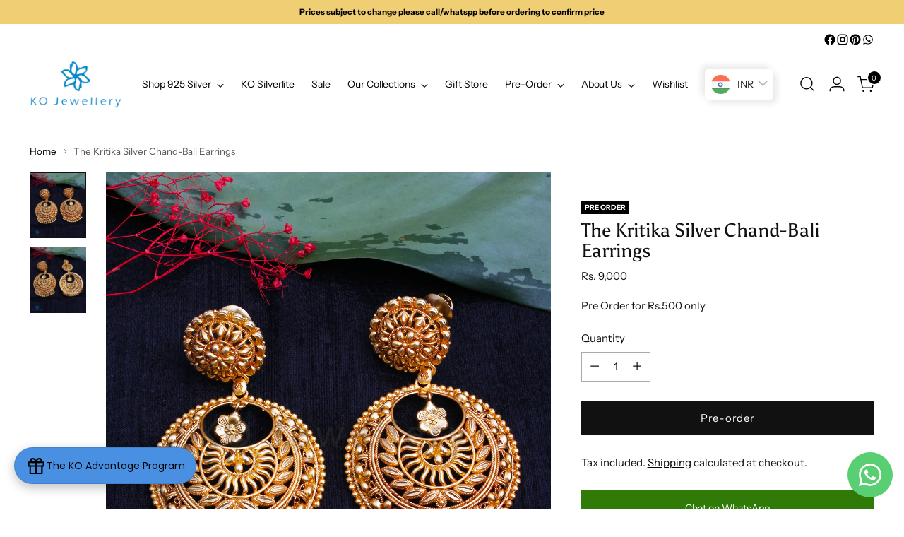

--- FILE ---
content_type: text/html; charset=utf-8
request_url: https://kojewelleryshop.com/products/the-kritika-silver-chand-bali-earrings
body_size: 61703
content:
<!doctype html>

<!--
  ___                 ___           ___           ___
       /  /\                     /__/\         /  /\         /  /\
      /  /:/_                    \  \:\       /  /:/        /  /::\
     /  /:/ /\  ___     ___       \  \:\     /  /:/        /  /:/\:\
    /  /:/ /:/ /__/\   /  /\  ___  \  \:\   /  /:/  ___   /  /:/  \:\
   /__/:/ /:/  \  \:\ /  /:/ /__/\  \__\:\ /__/:/  /  /\ /__/:/ \__\:\
   \  \:\/:/    \  \:\  /:/  \  \:\ /  /:/ \  \:\ /  /:/ \  \:\ /  /:/
    \  \::/      \  \:\/:/    \  \:\  /:/   \  \:\  /:/   \  \:\  /:/
     \  \:\       \  \::/      \  \:\/:/     \  \:\/:/     \  \:\/:/
      \  \:\       \__\/        \  \::/       \  \::/       \  \::/
       \__\/                     \__\/         \__\/         \__\/

  --------------------------------------------------------------------
  #  Stiletto v3.2.2
  #  Documentation: https://help.fluorescent.co/v/stiletto
  #  Purchase: https://themes.shopify.com/themes/stiletto/
  #  A product by Fluorescent: https://fluorescent.co/
  --------------------------------------------------------------------
-->

<html class="no-js" lang="en" style="--announcement-height: 1px;">
  <head>
    <!-- Gokwik theme code start -->
  <link rel="dns-prefetch" href="https://pdp.gokwik.co/">
  <link rel="dns-prefetch" href="https://api.gokwik.co">
    


  <script>
    window.gaTag = {ga4: "G-Y59554ZH43"}
    window.merchantInfo  = {
            mid: "19g6jm1j0gq6f",
            environment: "production",
            type: "merchantInfo",
      		storeId: "1293622",
      		fbpixel: "1011389453913294",
          }
    var productFormSelector = '';
    var cart = {"note":null,"attributes":{},"original_total_price":0,"total_price":0,"total_discount":0,"total_weight":0.0,"item_count":0,"items":[],"requires_shipping":false,"currency":"INR","items_subtotal_price":0,"cart_level_discount_applications":[],"checkout_charge_amount":0}
    var templateName = 'product'
  </script>

  <script src="https://pdp.gokwik.co/merchant-integration/build/merchant.integration.js?v4" defer></script>

  <script>
    if ('$' && '$' !== 'undefined') {
        const script = document.createElement('script');
        script.src = "https://www.googletagmanager.com/gtag/js?id="+ window.gaTag.ga4;
        script.defer = true;
        document.head.appendChild(script);
        window.dataLayer = window.dataLayer || [];
        function gtag(){dataLayer.push(arguments);}
        gtag('js', new Date());
        gtag('config', window.gaTag.ga4 ,{ 'groups': 'GA4','debug_mode':true });
    }
  </script>


  <script>
  const getCountryData = async(element) =>{
  const getCountry = await fetch("/browsing_context_suggestions.json");
  const response = await getCountry.json();
  const res = response?.detected_values?.country_name;
    let css= ""
  if(res === 'India'){
     css = `
  .shopifycheckoutbtn{display:none !important;}
  `
  }else{
      css = `
  .gokwik-checkout{display:none !important;}
  #gokwik-buy-now{display:none !important;}
  `
  }
    const styleElement = document.createElement("style");
styleElement.textContent = css;
    document.head.appendChild(styleElement);
}
  document.addEventListener("DOMContentLoaded", getCountryData);
</script>


  <script>
    window.addEventListener('gokwikLoaded', e => {
    var buyNowButton = document.getElementById('gokwik-buy-now');
if (buyNowButton) {
    buyNowButton.disabled = false;
    buyNowButton.classList.remove('disabled');
}
      var gokwikCheckoutButtons = document.querySelectorAll('.gokwik-checkout button');
gokwikCheckoutButtons.forEach(function(button) {
    button.disabled = false;
    button.classList.remove('disabled');
});
    //Do Not Touch This Line
    let clicked = false;
    let gokwikAdsID = "";
    const gokwikCheckoutEnable = (arrayOfElement) => {
      if (arrayOfElement.length === 0) return null;
      if (arrayOfElement.length > 1) {
        arrayOfElement.forEach(data => {
          if (data) {
            let targetElement = document.querySelectorAll(data);
            if (targetElement.length >= 1) {
              targetElement.forEach(element => {
                
                element.addEventListener("click", () => {
                  if (!clicked && gokwikAdsID) {
                    clicked = true;
                    gtag('event', 'conversion', {
                      'send_to': gokwikAdsID.toString().trim(),
                      'value': 0.0,
                      'currency': '',
                      'transaction_id': ''
                    });
                  }
                });
              });
            }
          }
        });
      }
    };
    gokwikCheckoutEnable(["#gokwik-buy-now",".gokwik-checkout button"])
    gokwikSdk.on('modal_closed', ()=>{
        clicked = false;
    })

    const targetElement = document.querySelector("body");
      function debounce(func, delay) {
        let timeoutId;
        return function () {
          const context = this;
          const args = arguments;
          clearTimeout(timeoutId);
          timeoutId = setTimeout(function () {
            func.apply(context, args);
          }, delay);
        };
      }

      const observer = new MutationObserver(() => {
     const addToCartButton = document.querySelector("button[name='add']");
const gokwikBuyNowButton = document.getElementById('gokwik-buy-now');

if (addToCartButton && addToCartButton.disabled) {
    gokwikBuyNowButton?.setAttribute('disabled', 'disabled');
} else {
    gokwikBuyNowButton?.removeAttribute('disabled');
}
        debouncedMyTimer();
      });

      const debouncedMyTimer = debounce(() => {
        observer.disconnect();
        //Do Not Touch this function
    
        gokwikCheckoutEnable(["#gokwik-buy-now",".gokwik-checkout button"])
        var gokwikCheckoutButtons = document.querySelectorAll('.gokwik-checkout button');
gokwikCheckoutButtons.forEach(function(button) {
    button.disabled = false;
    button.classList.remove('disabled');
});
        observer.observe(targetElement, { childList: true, subtree: true });
      }, 700);

      const config = { childList: true, subtree: true };
      observer.observe(targetElement, config);
    });
  </script>



<style>
  
  .gokwik-checkout {
    width: 100%;
    display: flex;
    justify-content: center;
    flex-direction: column;
    align-items: end;
    margin-bottom: 10px;
  }
  .gokwik-checkout button {
    max-width:100%;
    width: 100%;
    border: none;
    display: flex;
    justify-content: center;
    align-items: center;
    background: #111111;
    position: relative;
    cursor: pointer;
    border-radius: 0px;
    height:48px;
    font-family: inherit;
  }
  #gokwik-buy-now.disabled, .gokwik-disabled{
    opacity:0.5;
    cursor: not-allowed;
    }
    .gokwik-checkout button:focus {
    outline: none;
  }
  .gokwik-checkout button > span {
    display: flex;
  }
  .gokwik-checkout button > span.btn-text {
    display: flex;
    flex-direction: column;
    color: #ffffff;
    align-items: center;
  }
  .gokwik-checkout button > span.btn-text > span:last-child {
  	padding-top: 2px;
      font-size: 10px;
    line-height:10px;
    font-weight:400;
  }
  .gokwik-checkout button > span.btn-text > span:first-child {
     font-size: 14.5845px;
    letter-spacing:0.05em;
    line-height:14px;
  }
  .gokwik-checkout button > span.pay-opt-icon img:first-child {
    margin-right: 10px;
    margin-left: 10px;
  }
  /*   Additional */
  .gokwik-checkout button.disabled{
    opacity:0.5;
    cursor: not-allowed;
    }
  .gokwik-checkout button.disabled .addloadr#btn-loader{
     display: flex!important;
  }
    #gokwik-buy-now.disabled .addloadr#btn-loader{
     display: flex!important;
  }
      #gokwik-buy-now:disabled{
     cursor: not-allowed;
  }

/*-----------------------------------------------------------------------------  */
    @media (max-width:540px){
      #gokwik-buy-now{
        font-size:13.7735px!important;
      }
    }
/*-----------------------------------------------------------------------------  */
    

  

  
   #gokwik-buy-now {
     background: #111111;
     width: 100%;
     color: #FFFFFF;
     cursor: pointer;
     line-height: 1;
     border: none;
      font-size: 14.5845px;
    letter-spacing:0.05em;
    line-height:14px;
      margin-top: 10px;
     position:relative;
      height:48px;
    font-family: inherit;
text-transform: capitalize;
   }


  
  /* Loader CSS */
    #btn-loader{
      display: none;
      position: absolute;
      top: 0;
      bottom: 0;
      left: 0;
      right: 0;
      justify-content: center;
      align-items: center;
      background:#111111;
      border-radius:0px;

    }

  .cir-loader,
  .cir-loader:after {
    border-radius: 50%;
    width: 35px;
    height: 35px;
  }
  .cir-loader {
    margin: 6px auto;
    font-size: 10px;
    position: relative;
    text-indent: -9999em;
    border-top: 0.5em solid rgba(255, 255, 255, 0.2);
    border-right: 0.5em solid rgba(255, 255, 255, 0.2);
    border-bottom: 0.5em solid rgba(255, 255, 255, 0.2);
    border-left: 0.5em solid #ffffff;
    -webkit-transform: translateZ(0);
    -ms-transform: translateZ(0);
    transform: translateZ(0);
    -webkit-animation: load8 1.1s infinite linear;
    animation: load8 1.1s infinite linear;
  }
  @-webkit-keyframes load8 {
    0% {
      -webkit-transform: rotate(0deg);
      transform: rotate(0deg);
    }
    100% {
      -webkit-transform: rotate(360deg);
      transform: rotate(360deg);
    }
  }
  @keyframes load8 {
    0% {
      -webkit-transform: rotate(0deg);
      transform: rotate(0deg);
    }
    100% {
      -webkit-transform: rotate(360deg);
      transform: rotate(360deg);
    }
  }
</style>
 <!-- Gokwik theme code End -->


    
    <meta charset="UTF-8">
    <meta http-equiv="X-UA-Compatible" content="IE=edge,chrome=1">
    <meta name="viewport" content="width=device-width,initial-scale=1">
    






<link rel="preconnect" href="https://cdn.shopify.com" crossorigin><link rel="shortcut icon" href="//kojewelleryshop.com/cdn/shop/files/ko_logo_-_Edited.png?crop=center&height=32&v=1614293193&width=32" type="image/png">





  
  
  
  
  





<meta name="twitter:image:width" content="480">
<meta name="twitter:image:height" content="480">


    <script>
  console.log('Stiletto v3.2.2 by Fluorescent');

  document.documentElement.className = document.documentElement.className.replace('no-js', '');
  if (window.matchMedia(`(prefers-reduced-motion: reduce)`) === true || window.matchMedia(`(prefers-reduced-motion: reduce)`).matches === true) {
    document.documentElement.classList.add('prefers-reduced-motion');
  } else {
    document.documentElement.classList.add('do-anim');
  }

  window.theme = {
    version: 'v3.2.2',
    themeName: 'Stiletto',
    moneyFormat: "\u003cspan class=money\u003e\u003cspan class='money'\u003eRs. {{amount_no_decimals}}\u003c\/span\u003e\u003c\/span\u003e",
    strings: {
      name: "KO Jewellery",
      accessibility: {
        play_video: "Play",
        pause_video: "Pause",
        range_lower: "Lower",
        range_upper: "Upper"
      },
      product: {
        no_shipping_rates: "Shipping rate unavailable",
        country_placeholder: "Country\/Region",
        review: "Write a review"
      },
      products: {
        product: {
          unavailable: "Unavailable",
          unitPrice: "Unit price",
          unitPriceSeparator: "per",
          sku: "SKU"
        }
      },
      cart: {
        editCartNote: "Edit order notes",
        addCartNote: "Add order notes",
        quantityError: "You have the maximum number of this product in your cart"
      },
      pagination: {
        viewing: "You’re viewing {{ of }} of {{ total }}",
        products: "products",
        results: "results"
      }
    },
    routes: {
      root: "/",
      cart: {
        base: "/cart",
        add: "/cart/add",
        change: "/cart/change",
        update: "/cart/update",
        clear: "/cart/clear",
        // Manual routes until Shopify adds support
        shipping: "/cart/shipping_rates",
      },
      // Manual routes until Shopify adds support
      products: "/products",
      productRecommendations: "/recommendations/products",
      predictive_search_url: '/search/suggest',
    },
    icons: {
      chevron: "\u003cspan class=\"icon icon-new icon-chevron \"\u003e\n  \u003csvg viewBox=\"0 0 24 24\" fill=\"none\" xmlns=\"http:\/\/www.w3.org\/2000\/svg\"\u003e\u003cpath d=\"M1.875 7.438 12 17.563 22.125 7.438\" stroke=\"currentColor\" stroke-width=\"2\"\/\u003e\u003c\/svg\u003e\n\u003c\/span\u003e\n",
      close: "\u003cspan class=\"icon icon-new icon-close \"\u003e\n  \u003csvg viewBox=\"0 0 24 24\" fill=\"none\" xmlns=\"http:\/\/www.w3.org\/2000\/svg\"\u003e\u003cpath d=\"M2.66 1.34 2 .68.68 2l.66.66 1.32-1.32zm18.68 21.32.66.66L23.32 22l-.66-.66-1.32 1.32zm1.32-20 .66-.66L22 .68l-.66.66 1.32 1.32zM1.34 21.34.68 22 2 23.32l.66-.66-1.32-1.32zm0-18.68 10 10 1.32-1.32-10-10-1.32 1.32zm11.32 10 10-10-1.32-1.32-10 10 1.32 1.32zm-1.32-1.32-10 10 1.32 1.32 10-10-1.32-1.32zm0 1.32 10 10 1.32-1.32-10-10-1.32 1.32z\" fill=\"currentColor\"\/\u003e\u003c\/svg\u003e\n\u003c\/span\u003e\n",
      zoom: "\u003cspan class=\"icon icon-new icon-zoom \"\u003e\n  \u003csvg viewBox=\"0 0 24 24\" fill=\"none\" xmlns=\"http:\/\/www.w3.org\/2000\/svg\"\u003e\u003cpath d=\"M10.3,19.71c5.21,0,9.44-4.23,9.44-9.44S15.51,.83,10.3,.83,.86,5.05,.86,10.27s4.23,9.44,9.44,9.44Z\" fill=\"none\" stroke=\"currentColor\" stroke-linecap=\"round\" stroke-miterlimit=\"10\" stroke-width=\"1.63\"\/\u003e\n          \u003cpath d=\"M5.05,10.27H15.54\" fill=\"none\" stroke=\"currentColor\" stroke-miterlimit=\"10\" stroke-width=\"1.63\"\/\u003e\n          \u003cpath class=\"cross-up\" d=\"M10.3,5.02V15.51\" fill=\"none\" stroke=\"currentColor\" stroke-miterlimit=\"10\" stroke-width=\"1.63\"\/\u003e\n          \u003cpath d=\"M16.92,16.9l6.49,6.49\" fill=\"none\" stroke=\"currentColor\" stroke-miterlimit=\"10\" stroke-width=\"1.63\"\/\u003e\u003c\/svg\u003e\n\u003c\/span\u003e\n"
    },
    coreData: {
      n: "Stiletto",
      v: "v3.2.2",
    }
  }

  window.theme.searchableFields = "product_type,title,variants.title,vendor";

  
</script>

    <style>
  @font-face {
  font-family: Halant;
  font-weight: 400;
  font-style: normal;
  font-display: swap;
  src: url("//kojewelleryshop.com/cdn/fonts/halant/halant_n4.7a3ca1dd5e401bca6e0e60419988fc6cfb4396fb.woff2") format("woff2"),
       url("//kojewelleryshop.com/cdn/fonts/halant/halant_n4.38c179b4994871894f8956587b45f527a9326a7a.woff") format("woff");
}

  @font-face {
  font-family: Asul;
  font-weight: 400;
  font-style: normal;
  font-display: swap;
  src: url("//kojewelleryshop.com/cdn/fonts/asul/asul_n4.814c5323104eaec8052c156ea81d27e4cc2ecc89.woff2") format("woff2"),
       url("//kojewelleryshop.com/cdn/fonts/asul/asul_n4.fad4580d0c2a0762bf2eec95df0ca1bba03e7345.woff") format("woff");
}

  
  @font-face {
  font-family: "Instrument Sans";
  font-weight: 400;
  font-style: normal;
  font-display: swap;
  src: url("//kojewelleryshop.com/cdn/fonts/instrument_sans/instrumentsans_n4.db86542ae5e1596dbdb28c279ae6c2086c4c5bfa.woff2") format("woff2"),
       url("//kojewelleryshop.com/cdn/fonts/instrument_sans/instrumentsans_n4.510f1b081e58d08c30978f465518799851ef6d8b.woff") format("woff");
}

  @font-face {
  font-family: "Instrument Sans";
  font-weight: 700;
  font-style: normal;
  font-display: swap;
  src: url("//kojewelleryshop.com/cdn/fonts/instrument_sans/instrumentsans_n7.e4ad9032e203f9a0977786c356573ced65a7419a.woff2") format("woff2"),
       url("//kojewelleryshop.com/cdn/fonts/instrument_sans/instrumentsans_n7.b9e40f166fb7639074ba34738101a9d2990bb41a.woff") format("woff");
}

  @font-face {
  font-family: "Instrument Sans";
  font-weight: 400;
  font-style: italic;
  font-display: swap;
  src: url("//kojewelleryshop.com/cdn/fonts/instrument_sans/instrumentsans_i4.028d3c3cd8d085648c808ceb20cd2fd1eb3560e5.woff2") format("woff2"),
       url("//kojewelleryshop.com/cdn/fonts/instrument_sans/instrumentsans_i4.7e90d82df8dee29a99237cd19cc529d2206706a2.woff") format("woff");
}

  @font-face {
  font-family: "Instrument Sans";
  font-weight: 700;
  font-style: italic;
  font-display: swap;
  src: url("//kojewelleryshop.com/cdn/fonts/instrument_sans/instrumentsans_i7.d6063bb5d8f9cbf96eace9e8801697c54f363c6a.woff2") format("woff2"),
       url("//kojewelleryshop.com/cdn/fonts/instrument_sans/instrumentsans_i7.ce33afe63f8198a3ac4261b826b560103542cd36.woff") format("woff");
}


  :root {
    --color-text: #111111;
    --color-text-8-percent: rgba(17, 17, 17, 0.08);  
    --color-text-alpha: rgba(17, 17, 17, 0.35);
    --color-text-meta: rgba(17, 17, 17, 0.6);
    --color-text-link: #000000;
    --color-text-error: #D02F2E;
    --color-text-success: #478947;

    --color-background: #ffffff;
    --color-background-semi-transparent-80: rgba(255, 255, 255, 0.8);
    --color-background-semi-transparent-90: rgba(255, 255, 255, 0.9);

    --color-background-transparent: rgba(255, 255, 255, 0);
    --color-border: #aaaaaa;
    --color-border-meta: rgba(170, 170, 170, 0.6);
    --color-overlay: rgba(0, 0, 0, 0.7);

    --color-background-meta: #f5f5f5;
    --color-background-meta-alpha: rgba(245, 245, 245, 0.6);
    --color-background-darker-meta: #e8e8e8;
    --color-background-darker-meta-alpha: rgba(232, 232, 232, 0.6);
    --color-background-placeholder: #e8e8e8;
    --color-background-placeholder-lighter: #f0f0f0;
    --color-foreground-placeholder: rgba(17, 17, 17, 0.4);

    --color-border-input: #aaaaaa;
    --color-border-input-alpha: rgba(170, 170, 170, 0.25);
    --color-text-input: #111111;
    --color-text-input-alpha: rgba(17, 17, 17, 0.04);

    --color-text-button: #ffffff;

    --color-background-button: #111111;
    --color-background-button-alpha: rgba(17, 17, 17, 0.6);
    --color-background-outline-button-alpha: rgba(17, 17, 17, 0.1);
    --color-background-button-hover: #444444;

    --color-icon: rgba(17, 17, 17, 0.4);
    --color-icon-darker: rgba(17, 17, 17, 0.6);

    --color-text-sale-badge: #C31818;
    --color-background-sold-badge: #414141;
    --color-text-sold-badge: #ffffff;

    --color-text-header: #000000;
    --color-text-header-half-transparent: rgba(0, 0, 0, 0.5);

    --color-background-header: #ffffff;
    --color-background-header-transparent: rgba(255, 255, 255, 0);
    --color-icon-header: #000000;
    --color-shadow-header: rgba(0, 0, 0, 0.15);

    --color-background-footer: #000000;
    --color-text-footer: #ffffff;
    --color-text-footer-subdued: rgba(255, 255, 255, 0.7);

    --color-products-sale-price: #C31818;
    --color-products-rating-star: #000000;

    --color-products-stock-good: #3C9342;
    --color-products-stock-medium: #A77A06;
    --color-products-stock-bad: #A70100;
    --color-products-stock-bad: #A70100;

    --font-logo: Halant, serif;
    --font-logo-weight: 400;
    --font-logo-style: normal;
    --logo-text-transform: none;
    --logo-letter-spacing: 0.0em;

    --font-heading: Asul, serif;
    --font-heading-weight: 400;
    --font-heading-style: normal;
    --font-heading-text-transform: none;
    --font-heading-base-letter-spacing: 0.0em;
    --font-heading-base-size: 36px;

    --font-body: "Instrument Sans", sans-serif;
    --font-body-weight: 400;
    --font-body-style: normal;
    --font-body-italic: italic;
    --font-body-bold-weight: 700;
    --font-body-base-letter-spacing: 0.0em;
    --font-body-base-size: 15px;

    /* Typography */
    --line-height-heading: 1.1;
    --line-height-subheading: 1.33;
    --line-height-body: 1.5;

    --logo-font-size: 
clamp(1.3125rem, 1.0794198895027625rem + 0.9944751381215469vw, 1.875rem)
;

    --font-size-navigation-base: 14px;
    --font-navigation-base-letter-spacing: -0.005em;
    --font-navigation-base-text-transform: none;

    --font-size-heading-display-1: 
clamp(2.7rem, 2.420303867403315rem + 1.1933701657458562vw, 3.375rem)
;
    --font-size-heading-display-2: 
clamp(2.3994rem, 2.150843370165746rem + 1.0605082872928175vw, 2.99925rem)
;
    --font-size-heading-display-3: 
clamp(2.09988rem, 1.8823509944751382rem + 0.9281237569060774vw, 2.62485rem)
;
    --font-size-heading-1-base: 
clamp(1.8rem, 1.6135359116022099rem + 0.7955801104972376vw, 2.25rem)
;
    --font-size-heading-2-base: 
clamp(1.575rem, 1.4118439226519337rem + 0.6961325966850829vw, 1.96875rem)
;
    --font-size-heading-3-base: 
clamp(1.35rem, 1.2101519337016575rem + 0.5966850828729281vw, 1.6875rem)
;
    --font-size-heading-4-base: 
clamp(1.0494rem, 0.9406914364640884rem + 0.4638232044198895vw, 1.31175rem)
;
    --font-size-heading-5-base: 
clamp(0.9rem, 0.8067679558011049rem + 0.3977900552486188vw, 1.125rem)
;
    --font-size-heading-6-base: 
clamp(0.7488rem, 0.6712309392265193rem + 0.33096132596685085vw, 0.936rem)
;
    --font-size-body-400: 
clamp(1.4056875rem, 1.3409689226519337rem + 0.2761325966850829vw, 1.561875rem)
;
    --font-size-body-350: 
clamp(1.31203125rem, 1.2516246546961327rem + 0.2577348066298342vw, 1.4578125rem)
;
    --font-size-body-300: 
clamp(1.218375rem, 1.1622803867403315rem + 0.23933701657458564vw, 1.35375rem)
;
    --font-size-body-250: 
clamp(1.12471875rem, 1.0729361187845303rem + 0.220939226519337vw, 1.2496875rem)
;
    --font-size-body-200: 
clamp(1.0310625rem, 0.9835918508287292rem + 0.2025414364640884vw, 1.145625rem)
;
    --font-size-body-150: 
clamp(0.93740625rem, 0.8942475828729282rem + 0.1841436464088398vw, 1.0415625rem)
;
    --font-size-body-100: 
clamp(0.84375rem, 0.8049033149171271rem + 0.16574585635359115vw, 0.9375rem)
;
    --font-size-body-75: 
clamp(0.74925rem, 0.7147541436464089rem + 0.14718232044198895vw, 0.8325rem)
;
    --font-size-body-60: 
clamp(0.69373125rem, 0.6617915055248619rem + 0.13627624309392267vw, 0.7708125rem)
;
    --font-size-body-50: 
clamp(0.65559375rem, 0.6254098756906077rem + 0.12878453038674034vw, 0.7284375rem)
;
    --font-size-body-25: 
clamp(0.6091875rem, 0.5811401933701658rem + 0.11966850828729282vw, 0.676875rem)
;
    --font-size-body-20: 
clamp(0.5619375rem, 0.5360656077348066rem + 0.11038674033149172vw, 0.624375rem)
;

    /* Buttons */
    
      --button-padding-multiplier: 0.7;
      --font-size-button: var(--font-size-body-100);
      --font-size-button-x-small: var(--font-size-body-50);
    

    --font-button-text-transform: none;
    --button-letter-spacing: 0.05em;
    --line-height-button: 1.45;

    /* Product badges */
    
      --font-size-product-badge: var(--font-size-body-20);
    

    --font-product-badge-text-transform: uppercase;

    /* Product listing titles */
    
      --font-size-listing-title: var(--font-size-body-100);
    

    --font-product-listing-title-text-transform: none;
    --font-product-listing-title-base-letter-spacing: 0.05em;

    /* Shopify pay specific */
    --payment-terms-background-color: #f5f5f5;
  }

  @supports not (font-size: clamp(10px, 3.3vw, 20px)) {
    :root {
      --logo-font-size: 
1.59375rem
;
      --font-size-heading-display-1: 
3.0375rem
;
      --font-size-heading-display-2: 
2.699325rem
;
      --font-size-heading-display-3: 
2.362365rem
;
      --font-size-heading-1-base: 
2.025rem
;
      --font-size-heading-2-base: 
1.771875rem
;
      --font-size-heading-3-base: 
1.51875rem
;
      --font-size-heading-4-base: 
1.180575rem
;
      --font-size-heading-5-base: 
1.0125rem
;
      --font-size-heading-6-base: 
0.8424rem
;
      --font-size-body-400: 
1.48378125rem
;
      --font-size-body-350: 
1.384921875rem
;
      --font-size-body-300: 
1.2860625rem
;
      --font-size-body-250: 
1.187203125rem
;
      --font-size-body-200: 
1.08834375rem
;
      --font-size-body-150: 
0.989484375rem
;
      --font-size-body-100: 
0.890625rem
;
      --font-size-body-75: 
0.790875rem
;
      --font-size-body-60: 
0.732271875rem
;
      --font-size-body-50: 
0.692015625rem
;
      --font-size-body-25: 
0.64303125rem
;
      --font-size-body-20: 
0.59315625rem
;
    }
  }.product-badge[data-handle="ships-fast"]{
        color: #ffffff;
      }
    
.product-badge[data-handle="bestseller"]{
        color: #ffffff;
      }
    
.product-badge[data-handle="pre-order"]{
        color: #ffffff;
      }
    
.product-badge[data-handle="just-dropped"]{
        color: #ffffff;
      }
    
</style>

<script>
  flu = window.flu || {};
  flu.chunks = {
    photoswipe: "//kojewelleryshop.com/cdn/shop/t/90/assets/photoswipe-chunk.js?v=18659099751219271031745488999",
    swiper: "//kojewelleryshop.com/cdn/shop/t/90/assets/swiper-chunk.js?v=73725226959832986321745488999",
    nouislider: "//kojewelleryshop.com/cdn/shop/t/90/assets/nouislider-chunk.js?v=131351027671466727271745488999",
    polyfillInert: "//kojewelleryshop.com/cdn/shop/t/90/assets/polyfill-inert-chunk.js?v=9775187524458939151745488999",
    polyfillResizeObserver: "//kojewelleryshop.com/cdn/shop/t/90/assets/polyfill-resize-observer-chunk.js?v=49253094118087005231745488999",
  };
</script>





  <script type="module" src="//kojewelleryshop.com/cdn/shop/t/90/assets/theme.min.js?v=28243891958614241121745488999"></script>










<meta name="viewport" content="width=device-width,initial-scale=1">
<script defer>
  var defineVH = function () {
    document.documentElement.style.setProperty('--vh', window.innerHeight * 0.01 + 'px');
  };
  window.addEventListener('resize', defineVH);
  window.addEventListener('orientationchange', defineVH);
  defineVH();
</script>

<link href="//kojewelleryshop.com/cdn/shop/t/90/assets/theme.css?v=7060046268902804531745488999" rel="stylesheet" type="text/css" media="all" />


<script>window.performance && window.performance.mark && window.performance.mark('shopify.content_for_header.start');</script><meta id="shopify-digital-wallet" name="shopify-digital-wallet" content="/1293622/digital_wallets/dialog">
<link rel="alternate" type="application/json+oembed" href="https://thekojewelleryshop.com/products/the-kritika-silver-chand-bali-earrings.oembed">
<script async="async" src="/checkouts/internal/preloads.js?locale=en-IN"></script>
<script id="shopify-features" type="application/json">{"accessToken":"8c3374c221341c6a6277f3b5674ddb72","betas":["rich-media-storefront-analytics"],"domain":"kojewelleryshop.com","predictiveSearch":true,"shopId":1293622,"locale":"en"}</script>
<script>var Shopify = Shopify || {};
Shopify.shop = "thekojewelleryshop.myshopify.com";
Shopify.locale = "en";
Shopify.currency = {"active":"INR","rate":"1.0"};
Shopify.country = "IN";
Shopify.theme = {"name":"Live Theme","id":150401188052,"schema_name":"Stiletto","schema_version":"3.2.2","theme_store_id":1621,"role":"main"};
Shopify.theme.handle = "null";
Shopify.theme.style = {"id":null,"handle":null};
Shopify.cdnHost = "kojewelleryshop.com/cdn";
Shopify.routes = Shopify.routes || {};
Shopify.routes.root = "/";</script>
<script type="module">!function(o){(o.Shopify=o.Shopify||{}).modules=!0}(window);</script>
<script>!function(o){function n(){var o=[];function n(){o.push(Array.prototype.slice.apply(arguments))}return n.q=o,n}var t=o.Shopify=o.Shopify||{};t.loadFeatures=n(),t.autoloadFeatures=n()}(window);</script>
<script id="shop-js-analytics" type="application/json">{"pageType":"product"}</script>
<script defer="defer" async type="module" src="//kojewelleryshop.com/cdn/shopifycloud/shop-js/modules/v2/client.init-shop-cart-sync_IZsNAliE.en.esm.js"></script>
<script defer="defer" async type="module" src="//kojewelleryshop.com/cdn/shopifycloud/shop-js/modules/v2/chunk.common_0OUaOowp.esm.js"></script>
<script type="module">
  await import("//kojewelleryshop.com/cdn/shopifycloud/shop-js/modules/v2/client.init-shop-cart-sync_IZsNAliE.en.esm.js");
await import("//kojewelleryshop.com/cdn/shopifycloud/shop-js/modules/v2/chunk.common_0OUaOowp.esm.js");

  window.Shopify.SignInWithShop?.initShopCartSync?.({"fedCMEnabled":true,"windoidEnabled":true});

</script>
<script>(function() {
  var isLoaded = false;
  function asyncLoad() {
    if (isLoaded) return;
    isLoaded = true;
    var urls = ["https:\/\/api.interakt.ai\/v1\/app\/shopify\/widget\/?org_id=715751af-86a4-489b-b7be-3f1b1569e3f9\u0026widget-token=6bAx6D00mv0hlKww4Ww1O3lnM5eFTGp0\u0026shop=thekojewelleryshop.myshopify.com","https:\/\/cdn.shopify.com\/s\/files\/1\/0129\/3622\/t\/90\/assets\/yoast-active-script.js?v=1745488999\u0026shop=thekojewelleryshop.myshopify.com","https:\/\/cdn.shopify.com\/s\/files\/1\/0129\/3622\/t\/90\/assets\/yoast-active-script.js?v=1745488999\u0026shop=thekojewelleryshop.myshopify.com"];
    for (var i = 0; i < urls.length; i++) {
      var s = document.createElement('script');
      s.type = 'text/javascript';
      s.async = true;
      s.src = urls[i];
      var x = document.getElementsByTagName('script')[0];
      x.parentNode.insertBefore(s, x);
    }
  };
  if(window.attachEvent) {
    window.attachEvent('onload', asyncLoad);
  } else {
    window.addEventListener('load', asyncLoad, false);
  }
})();</script>
<script id="__st">var __st={"a":1293622,"offset":19800,"reqid":"923c1ee0-d71a-4637-9b8e-c53b0a934561-1768515561","pageurl":"kojewelleryshop.com\/products\/the-kritika-silver-chand-bali-earrings","u":"f7edd5f9faba","p":"product","rtyp":"product","rid":6383307948201};</script>
<script>window.ShopifyPaypalV4VisibilityTracking = true;</script>
<script id="captcha-bootstrap">!function(){'use strict';const t='contact',e='account',n='new_comment',o=[[t,t],['blogs',n],['comments',n],[t,'customer']],c=[[e,'customer_login'],[e,'guest_login'],[e,'recover_customer_password'],[e,'create_customer']],r=t=>t.map((([t,e])=>`form[action*='/${t}']:not([data-nocaptcha='true']) input[name='form_type'][value='${e}']`)).join(','),a=t=>()=>t?[...document.querySelectorAll(t)].map((t=>t.form)):[];function s(){const t=[...o],e=r(t);return a(e)}const i='password',u='form_key',d=['recaptcha-v3-token','g-recaptcha-response','h-captcha-response',i],f=()=>{try{return window.sessionStorage}catch{return}},m='__shopify_v',_=t=>t.elements[u];function p(t,e,n=!1){try{const o=window.sessionStorage,c=JSON.parse(o.getItem(e)),{data:r}=function(t){const{data:e,action:n}=t;return t[m]||n?{data:e,action:n}:{data:t,action:n}}(c);for(const[e,n]of Object.entries(r))t.elements[e]&&(t.elements[e].value=n);n&&o.removeItem(e)}catch(o){console.error('form repopulation failed',{error:o})}}const l='form_type',E='cptcha';function T(t){t.dataset[E]=!0}const w=window,h=w.document,L='Shopify',v='ce_forms',y='captcha';let A=!1;((t,e)=>{const n=(g='f06e6c50-85a8-45c8-87d0-21a2b65856fe',I='https://cdn.shopify.com/shopifycloud/storefront-forms-hcaptcha/ce_storefront_forms_captcha_hcaptcha.v1.5.2.iife.js',D={infoText:'Protected by hCaptcha',privacyText:'Privacy',termsText:'Terms'},(t,e,n)=>{const o=w[L][v],c=o.bindForm;if(c)return c(t,g,e,D).then(n);var r;o.q.push([[t,g,e,D],n]),r=I,A||(h.body.append(Object.assign(h.createElement('script'),{id:'captcha-provider',async:!0,src:r})),A=!0)});var g,I,D;w[L]=w[L]||{},w[L][v]=w[L][v]||{},w[L][v].q=[],w[L][y]=w[L][y]||{},w[L][y].protect=function(t,e){n(t,void 0,e),T(t)},Object.freeze(w[L][y]),function(t,e,n,w,h,L){const[v,y,A,g]=function(t,e,n){const i=e?o:[],u=t?c:[],d=[...i,...u],f=r(d),m=r(i),_=r(d.filter((([t,e])=>n.includes(e))));return[a(f),a(m),a(_),s()]}(w,h,L),I=t=>{const e=t.target;return e instanceof HTMLFormElement?e:e&&e.form},D=t=>v().includes(t);t.addEventListener('submit',(t=>{const e=I(t);if(!e)return;const n=D(e)&&!e.dataset.hcaptchaBound&&!e.dataset.recaptchaBound,o=_(e),c=g().includes(e)&&(!o||!o.value);(n||c)&&t.preventDefault(),c&&!n&&(function(t){try{if(!f())return;!function(t){const e=f();if(!e)return;const n=_(t);if(!n)return;const o=n.value;o&&e.removeItem(o)}(t);const e=Array.from(Array(32),(()=>Math.random().toString(36)[2])).join('');!function(t,e){_(t)||t.append(Object.assign(document.createElement('input'),{type:'hidden',name:u})),t.elements[u].value=e}(t,e),function(t,e){const n=f();if(!n)return;const o=[...t.querySelectorAll(`input[type='${i}']`)].map((({name:t})=>t)),c=[...d,...o],r={};for(const[a,s]of new FormData(t).entries())c.includes(a)||(r[a]=s);n.setItem(e,JSON.stringify({[m]:1,action:t.action,data:r}))}(t,e)}catch(e){console.error('failed to persist form',e)}}(e),e.submit())}));const S=(t,e)=>{t&&!t.dataset[E]&&(n(t,e.some((e=>e===t))),T(t))};for(const o of['focusin','change'])t.addEventListener(o,(t=>{const e=I(t);D(e)&&S(e,y())}));const B=e.get('form_key'),M=e.get(l),P=B&&M;t.addEventListener('DOMContentLoaded',(()=>{const t=y();if(P)for(const e of t)e.elements[l].value===M&&p(e,B);[...new Set([...A(),...v().filter((t=>'true'===t.dataset.shopifyCaptcha))])].forEach((e=>S(e,t)))}))}(h,new URLSearchParams(w.location.search),n,t,e,['guest_login'])})(!0,!0)}();</script>
<script integrity="sha256-4kQ18oKyAcykRKYeNunJcIwy7WH5gtpwJnB7kiuLZ1E=" data-source-attribution="shopify.loadfeatures" defer="defer" src="//kojewelleryshop.com/cdn/shopifycloud/storefront/assets/storefront/load_feature-a0a9edcb.js" crossorigin="anonymous"></script>
<script data-source-attribution="shopify.dynamic_checkout.dynamic.init">var Shopify=Shopify||{};Shopify.PaymentButton=Shopify.PaymentButton||{isStorefrontPortableWallets:!0,init:function(){window.Shopify.PaymentButton.init=function(){};var t=document.createElement("script");t.src="https://kojewelleryshop.com/cdn/shopifycloud/portable-wallets/latest/portable-wallets.en.js",t.type="module",document.head.appendChild(t)}};
</script>
<script data-source-attribution="shopify.dynamic_checkout.buyer_consent">
  function portableWalletsHideBuyerConsent(e){var t=document.getElementById("shopify-buyer-consent"),n=document.getElementById("shopify-subscription-policy-button");t&&n&&(t.classList.add("hidden"),t.setAttribute("aria-hidden","true"),n.removeEventListener("click",e))}function portableWalletsShowBuyerConsent(e){var t=document.getElementById("shopify-buyer-consent"),n=document.getElementById("shopify-subscription-policy-button");t&&n&&(t.classList.remove("hidden"),t.removeAttribute("aria-hidden"),n.addEventListener("click",e))}window.Shopify?.PaymentButton&&(window.Shopify.PaymentButton.hideBuyerConsent=portableWalletsHideBuyerConsent,window.Shopify.PaymentButton.showBuyerConsent=portableWalletsShowBuyerConsent);
</script>
<script data-source-attribution="shopify.dynamic_checkout.cart.bootstrap">document.addEventListener("DOMContentLoaded",(function(){function t(){return document.querySelector("shopify-accelerated-checkout-cart, shopify-accelerated-checkout")}if(t())Shopify.PaymentButton.init();else{new MutationObserver((function(e,n){t()&&(Shopify.PaymentButton.init(),n.disconnect())})).observe(document.body,{childList:!0,subtree:!0})}}));
</script>
<script id='scb4127' type='text/javascript' async='' src='https://kojewelleryshop.com/cdn/shopifycloud/privacy-banner/storefront-banner.js'></script>
<script>window.performance && window.performance.mark && window.performance.mark('shopify.content_for_header.end');</script>




  <!-- BEGIN app block: shopify://apps/whatmore-shoppable-videos/blocks/app-embed/20db8a72-315a-4364-8885-64219ee48303 -->

<div class="whatmore-base">
  <div id="whatmoreShopId" data-wh="1293622"> </div>
  <div id="whatmoreProductId" data-wh="6383307948201"> </div>
  <div id="whatmoreExtensionType" data-wh="product.preorder"> </div>
  <div class="whatmore-template-type" data-wh="template-embed"> </div><div id="whatmoreVariantId" data-wh="38392655184041"> </div><div id="whatmoreEmbedAppPositionPortrait" data-wh="right"> </div><div id="whatmoreEmbedAppHorizontalPaddingPortrait" data-wh="5"> </div><div id="whatmoreEmbedAppVerticalPaddingPortrait" data-wh="150"> </div><div id="whatmoreEmbedAppVideoPlayerSizePortrait" data-wh="50"> </div><div id="whatmoreEmbedAppPositionLandscape" data-wh="right"> </div><div id="whatmoreEmbedAppHorizontalPaddingLandscape" data-wh="5"> </div><div id="whatmoreEmbedAppVerticalPaddingLandscape" data-wh="150"> </div><div id="whatmoreEmbedAppVideoPlayerSizeLandscape" data-wh="50"> </div><div id="whatmoreEmbedAppUseVariant" data-wh="false"> </div><div id="whatmoreEmbedAppVideoTitle" data-wh=""> </div>
    <div id="whatmoreIsInDesignMode" data-wh='false'> </div>
  
<div class="whatmore-widget" data-wh="embed"></div>
  <div id="whatmore-anchor" style="width:0px; height: 0px;">
    <a aria-label="Visit Whatmore homepage" href="https://www.whatmore.ai"></a>
  </div>
  <div class="whatmore-render-root"></div>

</div>

<script>
  window.whatmore = {}
  window.whatmore.storyEvents = {"events":[{"event_id":269694,"storyset_id":10434,"storyset_name":"Nakkasi Bridal Set","storyset_thumbnail_image":"https:\/\/cdn.shopify.com\/s\/files\/1\/0129\/3622\/files\/whatmore_poster_d2febc09-4223-4df2-99e2-536046bc0cdb.webp?v=1764669616","storyset_event_rank":1,"storyset_dynamic_thumbnail":false,"meta_actions":null,"products":[],"cta":[{"cta_id":592,"cta_link":"https:\/\/whatmore.ai","client_cta_id":"https:\/\/whatmore.ai","cta_title":"","thumbnail_image":"","cta_type":""}],"title":"","brand":"KO Jewellery","scheduled_date":"2025-11-22","status":"upcoming","thumbnail_image":"https:\/\/cdn.shopify.com\/s\/files\/1\/0129\/3622\/files\/whatmore_tn_a1a0009a-bb86-45af-94eb-2c0e0aab35db.mp4?v=1763816498","event_hls_url":"https:\/\/cdn.shopify.com\/s\/files\/1\/0129\/3622\/files\/whatmore_1080p_a1a0009a-bb86-45af-94eb-2c0e0aab35db.mp4?v=1763816490","event_type":"video","is_active":true,"rank":146,"event_state":"ready","poster_image":"https:\/\/cdn.shopify.com\/s\/files\/1\/0129\/3622\/files\/whatmore_poster_a1a0009a-bb86-45af-94eb-2c0e0aab35db.webp?v=1763816515","gif_image":"https:\/\/cdn.shopify.com\/s\/files\/1\/0129\/3622\/files\/whatmore_gif_a1a0009a-bb86-45af-94eb-2c0e0aab35db.gif?v=1763816508","total_views":49,"total_like":0,"total_share":0,"total_whatsapp":0,"in_stock":true},{"event_id":279507,"storyset_id":10434,"storyset_name":"Nakkasi Bridal Set","storyset_thumbnail_image":"https:\/\/cdn.shopify.com\/s\/files\/1\/0129\/3622\/files\/whatmore_poster_d2febc09-4223-4df2-99e2-536046bc0cdb.webp?v=1764669616","storyset_event_rank":2,"storyset_dynamic_thumbnail":false,"meta_actions":null,"products":[{"product_id":230894,"brand":"KO Jewellery","product_link":"https:\/\/thekojewelleryshop.com\/products\/the-aaradhya-silver-filigree-bangle-single-white-size-2-2-2-4-2-6-2-8","client_product_id":"9026182316244","price":"11550.00","currency":"INR","title":"The Aaradhya Silver Filigree Bangle-Single (White\/Size 2.2\/2.4\/2.6\/2.8)","description":"","thumbnail_image":"https:\/\/cdn.shopify.com\/s\/files\/1\/0129\/3622\/files\/CD78D077-A542-44FC-B13E-6AB61213F496.png?v=1766570519","compare_price":"0.00","product_metadata":null,"product_status":"active"},{"product_id":230895,"brand":"KO Jewellery","product_link":"https:\/\/thekojewelleryshop.com\/products\/the-aaradhya-silver-pearl-filigree-bangle-single-size-2-2-2-4-2-6-2-8","client_product_id":"9026147287252","price":"11550.00","currency":"INR","title":"The Aaradhya Silver Pearl Filigree Bangle-Single (Size 2.2\/2.4\/2.6\/2.8)","description":"","thumbnail_image":"https:\/\/cdn.shopify.com\/s\/files\/1\/0129\/3622\/files\/A5C011FC-740B-4C60-BF44-599ACA2C0E22.png?v=1766565560","compare_price":"0.00","product_metadata":null,"product_status":"active"}],"cta":[{"cta_id":592,"cta_link":"https:\/\/whatmore.ai","client_cta_id":"https:\/\/whatmore.ai","cta_title":"","thumbnail_image":"","cta_type":""}],"title":"","brand":"KO Jewellery","scheduled_date":"2025-12-12","status":"upcoming","thumbnail_image":"https:\/\/cdn.shopify.com\/s\/files\/1\/0129\/3622\/files\/whatmore_tn_7624e0c6-0e2e-421b-b8fb-d4a1b05a4223.mp4?v=1765518713","event_hls_url":"https:\/\/cdn.shopify.com\/s\/files\/1\/0129\/3622\/files\/whatmore_1080p_7624e0c6-0e2e-421b-b8fb-d4a1b05a4223.mp4?v=1765518705","event_type":"video","is_active":true,"rank":199,"event_state":"ready","poster_image":"https:\/\/cdn.shopify.com\/s\/files\/1\/0129\/3622\/files\/whatmore_poster_7624e0c6-0e2e-421b-b8fb-d4a1b05a4223.webp?v=1765518730","gif_image":"https:\/\/cdn.shopify.com\/s\/files\/1\/0129\/3622\/files\/whatmore_gif_7624e0c6-0e2e-421b-b8fb-d4a1b05a4223.gif?v=1765518722","total_views":96,"total_like":1,"total_share":0,"total_whatsapp":0,"in_stock":true},{"event_id":277493,"storyset_id":10434,"storyset_name":"Nakkasi Bridal Set","storyset_thumbnail_image":"https:\/\/cdn.shopify.com\/s\/files\/1\/0129\/3622\/files\/whatmore_poster_d2febc09-4223-4df2-99e2-536046bc0cdb.webp?v=1764669616","storyset_event_rank":3,"storyset_dynamic_thumbnail":false,"meta_actions":null,"products":[{"product_id":222289,"brand":"KO Jewellery","product_link":"https:\/\/thekojewelleryshop.com\/products\/the-ojus-silver-floral-bangle-single-size-2-2-2-4-2-6-2-8","client_product_id":"8849359634644","price":"6050.00","currency":null,"title":"The Ojus Silver Floral Bangle- Single (Size \/2.2\/2.4\/2.6\/2.8)","description":"","thumbnail_image":"https:\/\/cdn.shopify.com\/s\/files\/1\/0129\/3622\/files\/D091E08F-6CAC-4253-A4B2-08C1599CF9D1.jpg?v=1749713082","compare_price":"0.00","product_metadata":null,"product_status":"active"}],"cta":[{"cta_id":592,"cta_link":"https:\/\/whatmore.ai","client_cta_id":"https:\/\/whatmore.ai","cta_title":"","thumbnail_image":"","cta_type":""}],"title":"","brand":"KO Jewellery","scheduled_date":"2025-12-08","status":"upcoming","thumbnail_image":"https:\/\/cdn.shopify.com\/s\/files\/1\/0129\/3622\/files\/whatmore_tn_ec571cf6-b27a-4f5e-923b-cf97029a8b7a.mp4?v=1765170204","event_hls_url":"https:\/\/cdn.shopify.com\/s\/files\/1\/0129\/3622\/files\/whatmore_1080p_ec571cf6-b27a-4f5e-923b-cf97029a8b7a.mp4?v=1765170196","event_type":"video","is_active":true,"rank":194,"event_state":"ready","poster_image":"https:\/\/cdn.shopify.com\/s\/files\/1\/0129\/3622\/files\/whatmore_poster_ec571cf6-b27a-4f5e-923b-cf97029a8b7a.webp?v=1765170221","gif_image":"https:\/\/cdn.shopify.com\/s\/files\/1\/0129\/3622\/files\/whatmore_gif_ec571cf6-b27a-4f5e-923b-cf97029a8b7a.gif?v=1765170215","total_views":92,"total_like":0,"total_share":0,"total_whatsapp":0,"in_stock":true},{"event_id":274168,"storyset_id":10434,"storyset_name":"Nakkasi Bridal Set","storyset_thumbnail_image":"https:\/\/cdn.shopify.com\/s\/files\/1\/0129\/3622\/files\/whatmore_poster_d2febc09-4223-4df2-99e2-536046bc0cdb.webp?v=1764669616","storyset_event_rank":4,"storyset_dynamic_thumbnail":false,"meta_actions":null,"products":[{"product_id":220093,"brand":"KO Jewellery","product_link":"https:\/\/thekojewelleryshop.com\/products\/the-abharan-silver-bracelet-size-2-2-2-4-2-6-2-8","client_product_id":"4360393293929","price":"15000.00","currency":null,"title":"The Abharan Silver Bracelet- Single (Size 2.2\/2.4\/2.6\/2.8)","description":"","thumbnail_image":"https:\/\/cdn.shopify.com\/s\/files\/1\/0129\/3622\/products\/8_0490a686-2833-4e1c-8570-af58f40d1935.jpg?v=1655711434","compare_price":"0.00","product_metadata":null,"product_status":"active"}],"cta":[{"cta_id":592,"cta_link":"https:\/\/whatmore.ai","client_cta_id":"https:\/\/whatmore.ai","cta_title":"","thumbnail_image":"","cta_type":""}],"title":"","brand":"KO Jewellery","scheduled_date":"2025-12-02","status":"upcoming","thumbnail_image":"https:\/\/cdn.shopify.com\/s\/files\/1\/0129\/3622\/files\/whatmore_tn_d2febc09-4223-4df2-99e2-536046bc0cdb.mp4?v=1764669600","event_hls_url":"https:\/\/cdn.shopify.com\/s\/files\/1\/0129\/3622\/files\/whatmore_1080p_d2febc09-4223-4df2-99e2-536046bc0cdb.mp4?v=1764669592","event_type":"video","is_active":true,"rank":180,"event_state":"ready","poster_image":"https:\/\/cdn.shopify.com\/s\/files\/1\/0129\/3622\/files\/whatmore_poster_d2febc09-4223-4df2-99e2-536046bc0cdb.webp?v=1764669616","gif_image":"https:\/\/cdn.shopify.com\/s\/files\/1\/0129\/3622\/files\/whatmore_gif_d2febc09-4223-4df2-99e2-536046bc0cdb.gif?v=1764669609","total_views":55,"total_like":0,"total_share":2,"total_whatsapp":0,"in_stock":true},{"event_id":65883,"storyset_id":3235,"storyset_name":"samanvaya Silver Navratna Bracelet","storyset_thumbnail_image":"https:\/\/cdn.shopify.com\/s\/files\/1\/0129\/3622\/files\/whatmore_tn_c084fb95-6682-4fb8-874e-94a36f2c9e6e.mp4?v=1721978455","storyset_event_rank":1,"storyset_dynamic_thumbnail":false,"meta_actions":null,"products":[{"product_id":56752,"brand":"KO Jewellery","product_link":"https:\/\/thekojewelleryshop.com\/products\/the-samanvaya-silver-navratna-openable-kada-bracelet-size-2-4","client_product_id":"8046088388820","price":"18200.00","currency":null,"title":"The Samanvaya Silver Navratna Openable Kada Bracelet (Size 2.4)","description":"","thumbnail_image":"https:\/\/cdn.shopify.com\/s\/files\/1\/0129\/3622\/files\/CEF97F98-87C5-467B-8C00-E3CD90537E7B.jpg?v=1749635880","compare_price":"0.00","product_metadata":null,"product_status":"active"},{"product_id":56753,"brand":"KO Jewellery","product_link":"https:\/\/thekojewelleryshop.com\/products\/the-samanvaya-silver-navratna-openable-kada-bracelet-size-2-2-2-6-2-8","client_product_id":"8084220248276","price":"25300.00","currency":null,"title":"The Samanvaya Silver Navratna Openable Kada Bracelet-Single (Size 2.2\/2.4\/2.6\/2.8)","description":"","thumbnail_image":"https:\/\/cdn.shopify.com\/s\/files\/1\/0129\/3622\/files\/0B392AAA-6DCD-468F-AF3D-5077DE543D6C.jpg?v=1749635902","compare_price":null,"product_metadata":null,"product_status":"active"}],"cta":[{"cta_id":592,"cta_link":"https:\/\/whatmore.ai","client_cta_id":"https:\/\/whatmore.ai","cta_title":"","thumbnail_image":"","cta_type":""}],"title":"","brand":"KO Jewellery","scheduled_date":"2024-07-26","status":"upcoming","thumbnail_image":"https:\/\/cdn.shopify.com\/s\/files\/1\/0129\/3622\/files\/whatmore_tn_c084fb95-6682-4fb8-874e-94a36f2c9e6e.mp4?v=1721978455","event_hls_url":"https:\/\/cdn.shopify.com\/s\/files\/1\/0129\/3622\/files\/whatmore_1080p_c084fb95-6682-4fb8-874e-94a36f2c9e6e.mp4?v=1721978445","event_type":"video","is_active":false,"rank":66,"event_state":"ready","poster_image":"https:\/\/cdn.shopify.com\/s\/files\/1\/0129\/3622\/files\/whatmore_poster_c084fb95-6682-4fb8-874e-94a36f2c9e6e.webp?v=1721978463","gif_image":null,"total_views":104,"total_like":0,"total_share":0,"total_whatsapp":0,"in_stock":true},{"event_id":65880,"storyset_id":3236,"storyset_name":"Aanya Silver Coorgi Bangle","storyset_thumbnail_image":"https:\/\/cdn.shopify.com\/s\/files\/1\/0129\/3622\/files\/whatmore_tn_8cce7b95-48e2-4197-bec4-df666f7030f6.mp4?v=1721978458","storyset_event_rank":1,"storyset_dynamic_thumbnail":false,"meta_actions":null,"products":[{"product_id":56756,"brand":"KO Jewellery","product_link":"https:\/\/thekojewelleryshop.com\/products\/the-aanya-silver-coorgi-bangle-red-two-layer-size-2-6","client_product_id":"8516542398676","price":"17050.00","currency":null,"title":"The Aanya Silver Coorgi Bangle-Single (Red\/Two Layer \/Size\/2.2\/2.4\/2.6\/2.8)","description":"","thumbnail_image":"https:\/\/cdn.shopify.com\/s\/files\/1\/0129\/3622\/files\/BF7A2544-2F4A-4583-88E5-B921066BCE45.jpg?v=1739806683","compare_price":null,"product_metadata":null,"product_status":"active"}],"cta":[{"cta_id":592,"cta_link":"https:\/\/whatmore.ai","client_cta_id":"https:\/\/whatmore.ai","cta_title":"","thumbnail_image":"","cta_type":""}],"title":"","brand":"KO Jewellery","scheduled_date":"2024-07-26","status":"upcoming","thumbnail_image":"https:\/\/cdn.shopify.com\/s\/files\/1\/0129\/3622\/files\/whatmore_tn_8cce7b95-48e2-4197-bec4-df666f7030f6.mp4?v=1721978458","event_hls_url":"https:\/\/cdn.shopify.com\/s\/files\/1\/0129\/3622\/files\/whatmore_1080p_8cce7b95-48e2-4197-bec4-df666f7030f6.mp4?v=1721978448","event_type":"video","is_active":false,"rank":63,"event_state":"ready","poster_image":"https:\/\/cdn.shopify.com\/s\/files\/1\/0129\/3622\/files\/whatmore_poster_8cce7b95-48e2-4197-bec4-df666f7030f6.webp?v=1721978466","gif_image":null,"total_views":198,"total_like":0,"total_share":3,"total_whatsapp":0,"in_stock":true},{"event_id":64722,"storyset_id":3237,"storyset_name":"Makara Silver Kada","storyset_thumbnail_image":"https:\/\/cdn.shopify.com\/s\/files\/1\/0129\/3622\/files\/whatmore_tn_2a9bffe0-3c80-4125-b093-b90aefe0e372.mp4?v=1721721354","storyset_event_rank":1,"storyset_dynamic_thumbnail":false,"meta_actions":null,"products":[{"product_id":48761,"brand":"KO Jewellery","product_link":"https:\/\/thekojewelleryshop.com\/products\/the-makara-silver-kada-single-size-2-2-2-4-2-6-2-8","client_product_id":"8124332605652","price":"11000.00","currency":null,"title":"The Makara Silver Kada- Single (Size \/2.2\/2.4\/2.6\/2.8)","description":"","thumbnail_image":"https:\/\/cdn.shopify.com\/s\/files\/1\/0129\/3622\/files\/FullSizeRender_d07644b3-ff78-4396-933f-bd7aa166a080.jpg?v=1735106232","compare_price":null,"product_metadata":null,"product_status":"active"}],"cta":[{"cta_id":592,"cta_link":"https:\/\/whatmore.ai","client_cta_id":"https:\/\/whatmore.ai","cta_title":"","thumbnail_image":"","cta_type":""}],"title":"","brand":"KO Jewellery","scheduled_date":"2024-07-23","status":"upcoming","thumbnail_image":"https:\/\/cdn.shopify.com\/s\/files\/1\/0129\/3622\/files\/whatmore_tn_2a9bffe0-3c80-4125-b093-b90aefe0e372.mp4?v=1721721354","event_hls_url":"https:\/\/cdn.shopify.com\/s\/files\/1\/0129\/3622\/files\/whatmore_1080p_2a9bffe0-3c80-4125-b093-b90aefe0e372.mp4?v=1721721345","event_type":"video","is_active":true,"rank":28,"event_state":"ready","poster_image":"https:\/\/cdn.shopify.com\/s\/files\/1\/0129\/3622\/files\/whatmore_poster_2a9bffe0-3c80-4125-b093-b90aefe0e372.webp?v=1721721362","gif_image":null,"total_views":644,"total_like":1,"total_share":8,"total_whatsapp":0,"in_stock":true},{"event_id":63457,"storyset_id":3238,"storyset_name":"Bharavi Silver Coorgi Bangle","storyset_thumbnail_image":"https:\/\/cdn.shopify.com\/s\/files\/1\/0129\/3622\/files\/whatmore_tn_382d4bf9-a404-4f2c-95cb-13ed0437b9a0.mp4?v=1721462041","storyset_event_rank":1,"storyset_dynamic_thumbnail":false,"meta_actions":null,"products":[{"product_id":54925,"brand":"KO Jewellery","product_link":"https:\/\/thekojewelleryshop.com\/products\/the-kannika-silver-coorgi-bangle-size-2-2-2-4-2-6-2-8","client_product_id":"8453850562772","price":"7700.00","currency":null,"title":"The Kannika Silver Coorgi Bangle-Single(Size \/2.2\/2.4\/2.6\/2.8)","description":"","thumbnail_image":"https:\/\/cdn.shopify.com\/s\/files\/1\/0129\/3622\/files\/B2029520-0F9D-433D-930C-B9E2933FE1EB.jpg?v=1717910399","compare_price":null,"product_metadata":null,"product_status":"active"},{"product_id":54926,"brand":"KO Jewellery","product_link":"https:\/\/thekojewelleryshop.com\/products\/the-kumudini-antique-silver-coorgi-bangle-single-size-2-2-2-4-2-6-2-8","client_product_id":"7830205432020","price":"11000.00","currency":null,"title":"The Kumudini Antique Silver Coorgi Bangle-Single (Size 2.2\/2.4\/2.6\/2.8)","description":"","thumbnail_image":"https:\/\/cdn.shopify.com\/s\/files\/1\/0129\/3622\/files\/IMG-4754_0e3f3cc3-4588-448a-bce6-c38086c30c59.jpg?v=1745391486","compare_price":null,"product_metadata":null,"product_status":"active"},{"product_id":54927,"brand":"KO Jewellery","product_link":"https:\/\/thekojewelleryshop.com\/products\/the-bharavi-silver-coorgi-bangle-size-2-2-2-4-2-6-2-8","client_product_id":"8453851218132","price":"7150.00","currency":null,"title":"The Bharavi Silver Coorgi Bangle-Single (Size 2.2\/2.4\/2.6\/2.8)","description":"","thumbnail_image":"https:\/\/cdn.shopify.com\/s\/files\/1\/0129\/3622\/files\/788D3CCA-E184-42A6-A718-A70BE22A6BE2.jpg?v=1717910485","compare_price":null,"product_metadata":null,"product_status":"active"},{"product_id":53621,"brand":"KO Jewellery","product_link":"https:\/\/thekojewelleryshop.com\/products\/the-kumud-silver-coorgi-bangle-single-size-2-2-2-4-2-6-2-8","client_product_id":"6441056108713","price":"7700.00","currency":null,"title":"The Kumud Silver Coorgi Bangle-Single (Size 2.2\/2.4\/2.6\/2.8 )","description":"","thumbnail_image":"https:\/\/cdn.shopify.com\/s\/files\/1\/0129\/3622\/products\/IMG_1589.jpg?v=1735106499","compare_price":null,"product_metadata":null,"product_status":"active"}],"cta":[{"cta_id":592,"cta_link":"https:\/\/whatmore.ai","client_cta_id":"https:\/\/whatmore.ai","cta_title":"","thumbnail_image":"","cta_type":""}],"title":"","brand":"KO Jewellery","scheduled_date":"2024-07-20","status":"upcoming","thumbnail_image":"https:\/\/cdn.shopify.com\/s\/files\/1\/0129\/3622\/files\/whatmore_tn_382d4bf9-a404-4f2c-95cb-13ed0437b9a0.mp4?v=1721462041","event_hls_url":"https:\/\/cdn.shopify.com\/s\/files\/1\/0129\/3622\/files\/whatmore_1080p_382d4bf9-a404-4f2c-95cb-13ed0437b9a0.mp4?v=1721462032","event_type":"video","is_active":true,"rank":30,"event_state":"ready","poster_image":"https:\/\/cdn.shopify.com\/s\/files\/1\/0129\/3622\/files\/whatmore_poster_382d4bf9-a404-4f2c-95cb-13ed0437b9a0.webp?v=1721462049","gif_image":null,"total_views":1034,"total_like":6,"total_share":13,"total_whatsapp":0,"in_stock":true},{"event_id":61657,"storyset_id":3240,"storyset_name":"Silver Coorgi Bangle","storyset_thumbnail_image":"https:\/\/cdn.shopify.com\/s\/files\/1\/0129\/3622\/files\/whatmore_tn_9bd77062-9df3-4a7b-8d6e-5d5aa13b4fca.mp4?v=1721032856","storyset_event_rank":1,"storyset_dynamic_thumbnail":false,"meta_actions":null,"products":[{"product_id":53621,"brand":"KO Jewellery","product_link":"https:\/\/thekojewelleryshop.com\/products\/the-kumud-silver-coorgi-bangle-single-size-2-2-2-4-2-6-2-8","client_product_id":"6441056108713","price":"7700.00","currency":null,"title":"The Kumud Silver Coorgi Bangle-Single (Size 2.2\/2.4\/2.6\/2.8 )","description":"","thumbnail_image":"https:\/\/cdn.shopify.com\/s\/files\/1\/0129\/3622\/products\/IMG_1589.jpg?v=1735106499","compare_price":null,"product_metadata":null,"product_status":"active"}],"cta":[{"cta_id":592,"cta_link":"https:\/\/whatmore.ai","client_cta_id":"https:\/\/whatmore.ai","cta_title":"","thumbnail_image":"","cta_type":""}],"title":"","brand":"KO Jewellery","scheduled_date":"2024-07-15","status":"upcoming","thumbnail_image":"https:\/\/cdn.shopify.com\/s\/files\/1\/0129\/3622\/files\/whatmore_tn_9bd77062-9df3-4a7b-8d6e-5d5aa13b4fca.mp4?v=1721032856","event_hls_url":"https:\/\/cdn.shopify.com\/s\/files\/1\/0129\/3622\/files\/whatmore_1080p_9bd77062-9df3-4a7b-8d6e-5d5aa13b4fca.mp4?v=1721032846","event_type":"video","is_active":true,"rank":34,"event_state":"ready","poster_image":"https:\/\/cdn.shopify.com\/s\/files\/1\/0129\/3622\/files\/whatmore_poster_9bd77062-9df3-4a7b-8d6e-5d5aa13b4fca.webp?v=1721032863","gif_image":null,"total_views":885,"total_like":3,"total_share":10,"total_whatsapp":0,"in_stock":true},{"event_id":61653,"storyset_id":3241,"storyset_name":"Silver Coorgi Bangle","storyset_thumbnail_image":"https:\/\/cdn.shopify.com\/s\/files\/1\/0129\/3622\/files\/whatmore_tn_062d0cac-aa88-480c-a3ac-070ac2d4a0b2.mp4?v=1721030070","storyset_event_rank":1,"storyset_dynamic_thumbnail":false,"meta_actions":null,"products":[{"product_id":52656,"brand":"KO Jewellery","product_link":"https:\/\/thekojewelleryshop.com\/products\/the-kumud-silver-coorgi-bracelet-single-two-layers-size-2-2-2-4-2-6-2-8","client_product_id":"7742669488340","price":"17600.00","currency":null,"title":"The Kumud Silver Coorgi Bracelet-Single (Two layers Size \/2.2\/2.4\/2.6\/2.8)","description":"","thumbnail_image":"https:\/\/cdn.shopify.com\/s\/files\/1\/0129\/3622\/products\/IMG_4683_c3592d00-aeb9-4e1b-92f8-d81d4a2dceda.jpg?v=1739795790","compare_price":null,"product_metadata":null,"product_status":"active"},{"product_id":53621,"brand":"KO Jewellery","product_link":"https:\/\/thekojewelleryshop.com\/products\/the-kumud-silver-coorgi-bangle-single-size-2-2-2-4-2-6-2-8","client_product_id":"6441056108713","price":"7700.00","currency":null,"title":"The Kumud Silver Coorgi Bangle-Single (Size 2.2\/2.4\/2.6\/2.8 )","description":"","thumbnail_image":"https:\/\/cdn.shopify.com\/s\/files\/1\/0129\/3622\/products\/IMG_1589.jpg?v=1735106499","compare_price":null,"product_metadata":null,"product_status":"active"},{"product_id":48761,"brand":"KO Jewellery","product_link":"https:\/\/thekojewelleryshop.com\/products\/the-makara-silver-kada-single-size-2-2-2-4-2-6-2-8","client_product_id":"8124332605652","price":"11000.00","currency":null,"title":"The Makara Silver Kada- Single (Size \/2.2\/2.4\/2.6\/2.8)","description":"","thumbnail_image":"https:\/\/cdn.shopify.com\/s\/files\/1\/0129\/3622\/files\/FullSizeRender_d07644b3-ff78-4396-933f-bd7aa166a080.jpg?v=1735106232","compare_price":null,"product_metadata":null,"product_status":"active"}],"cta":[{"cta_id":592,"cta_link":"https:\/\/whatmore.ai","client_cta_id":"https:\/\/whatmore.ai","cta_title":"","thumbnail_image":"","cta_type":""}],"title":"","brand":"KO Jewellery","scheduled_date":"2024-07-15","status":"upcoming","thumbnail_image":"https:\/\/cdn.shopify.com\/s\/files\/1\/0129\/3622\/files\/whatmore_tn_062d0cac-aa88-480c-a3ac-070ac2d4a0b2.mp4?v=1721030070","event_hls_url":"https:\/\/cdn.shopify.com\/s\/files\/1\/0129\/3622\/files\/whatmore_1080p_062d0cac-aa88-480c-a3ac-070ac2d4a0b2.mp4?v=1721030063","event_type":"video","is_active":true,"rank":35,"event_state":"ready","poster_image":"https:\/\/cdn.shopify.com\/s\/files\/1\/0129\/3622\/files\/whatmore_poster_062d0cac-aa88-480c-a3ac-070ac2d4a0b2.webp?v=1721030077","gif_image":null,"total_views":629,"total_like":0,"total_share":2,"total_whatsapp":0,"in_stock":true},{"event_id":60576,"storyset_id":3243,"storyset_name":"Silver Coorgi Bracelet","storyset_thumbnail_image":"https:\/\/cdn.shopify.com\/s\/files\/1\/0129\/3622\/files\/whatmore_tn_4452c3d0-6881-4f4e-8037-51e395436a60.mp4?v=1720589685","storyset_event_rank":1,"storyset_dynamic_thumbnail":false,"meta_actions":null,"products":[{"product_id":52655,"brand":"KO Jewellery","product_link":"https:\/\/thekojewelleryshop.com\/products\/the-kumud-silver-coorgi-bracelet-three-layers-size-2-2-2-4-2-6-2-8","client_product_id":"1337346457705","price":"23100.00","currency":null,"title":"The Kumud Silver Coorgi Bracelet (Three layers\/Size 2.2\/2.4\/2.6\/2.8)","description":"","thumbnail_image":"https:\/\/cdn.shopify.com\/s\/files\/1\/0129\/3622\/products\/IMG_0974_1c55d24a-8c8d-44ac-bc2f-d2b69271d2fc.jpg?v=1663905345","compare_price":null,"product_metadata":null,"product_status":"active"},{"product_id":52656,"brand":"KO Jewellery","product_link":"https:\/\/thekojewelleryshop.com\/products\/the-kumud-silver-coorgi-bracelet-single-two-layers-size-2-2-2-4-2-6-2-8","client_product_id":"7742669488340","price":"17600.00","currency":null,"title":"The Kumud Silver Coorgi Bracelet-Single (Two layers Size \/2.2\/2.4\/2.6\/2.8)","description":"","thumbnail_image":"https:\/\/cdn.shopify.com\/s\/files\/1\/0129\/3622\/products\/IMG_4683_c3592d00-aeb9-4e1b-92f8-d81d4a2dceda.jpg?v=1739795790","compare_price":null,"product_metadata":null,"product_status":"active"}],"cta":[{"cta_id":592,"cta_link":"https:\/\/whatmore.ai","client_cta_id":"https:\/\/whatmore.ai","cta_title":"","thumbnail_image":"","cta_type":""}],"title":"","brand":"KO Jewellery","scheduled_date":"2024-07-10","status":"upcoming","thumbnail_image":"https:\/\/cdn.shopify.com\/s\/files\/1\/0129\/3622\/files\/whatmore_tn_4452c3d0-6881-4f4e-8037-51e395436a60.mp4?v=1720589685","event_hls_url":"https:\/\/cdn.shopify.com\/s\/files\/1\/0129\/3622\/files\/whatmore_1080p_4452c3d0-6881-4f4e-8037-51e395436a60.mp4?v=1720589675","event_type":"video","is_active":false,"rank":39,"event_state":"ready","poster_image":"https:\/\/cdn.shopify.com\/s\/files\/1\/0129\/3622\/files\/whatmore_poster_4452c3d0-6881-4f4e-8037-51e395436a60.webp?v=1720589692","gif_image":null,"total_views":577,"total_like":7,"total_share":15,"total_whatsapp":0,"in_stock":true},{"event_id":59414,"storyset_id":3244,"storyset_name":"Silver Coorgi Bangle ","storyset_thumbnail_image":"https:\/\/cdn.shopify.com\/s\/files\/1\/0129\/3622\/files\/whatmore_tn_ab31c812-6415-46b5-8d1a-f8d8679e44df.mp4?v=1720092170","storyset_event_rank":1,"storyset_dynamic_thumbnail":false,"meta_actions":null,"products":[{"product_id":51533,"brand":"KO Jewellery","product_link":"https:\/\/thekojewelleryshop.com\/products\/the-aanya-silver-coorgi-bangle-pearl-two-layer-size-2-2-2-4-2-6-2-8","client_product_id":"8507165704404","price":"17050.00","currency":null,"title":"The Aanya Silver Coorgi Bangle-Single (Pearl\/Two Layer \/Size\/2.2\/2.4\/2.6\/2.8)","description":"","thumbnail_image":"https:\/\/cdn.shopify.com\/s\/files\/1\/0129\/3622\/files\/B2AA49EE-17BA-43F9-8C28-B1799E5A794F.jpg?v=1719312221","compare_price":null,"product_metadata":null,"product_status":"active"}],"cta":[{"cta_id":592,"cta_link":"https:\/\/whatmore.ai","client_cta_id":"https:\/\/whatmore.ai","cta_title":"","thumbnail_image":"","cta_type":""}],"title":"","brand":"KO Jewellery","scheduled_date":"2024-07-04","status":"upcoming","thumbnail_image":"https:\/\/cdn.shopify.com\/s\/files\/1\/0129\/3622\/files\/whatmore_tn_ab31c812-6415-46b5-8d1a-f8d8679e44df.mp4?v=1720092170","event_hls_url":"https:\/\/cdn.shopify.com\/s\/files\/1\/0129\/3622\/files\/whatmore_1080p_ab31c812-6415-46b5-8d1a-f8d8679e44df.mp4?v=1720092163","event_type":"video","is_active":true,"rank":32,"event_state":"ready","poster_image":"https:\/\/cdn.shopify.com\/s\/files\/1\/0129\/3622\/files\/whatmore_poster_ab31c812-6415-46b5-8d1a-f8d8679e44df.webp?v=1720092177","gif_image":null,"total_views":376,"total_like":1,"total_share":0,"total_whatsapp":0,"in_stock":true},{"event_id":59413,"storyset_id":3245,"storyset_name":"Silver Navratna Bangle","storyset_thumbnail_image":"https:\/\/cdn.shopify.com\/s\/files\/1\/0129\/3622\/files\/whatmore_tn_48d79011-20f2-4489-b576-03921a6e35ec.mp4?v=1720092069","storyset_event_rank":1,"storyset_dynamic_thumbnail":false,"meta_actions":null,"products":[{"product_id":51532,"brand":"KO Jewellery","product_link":"https:\/\/thekojewelleryshop.com\/products\/the-rati-silver-navratna-bangle-size-2-2-2-4-2-8","client_product_id":"7547079557332","price":"8800.00","currency":null,"title":"The Rati Silver Navratna Bangle (Size \/2.2\/2.4\/2.6\/2.8)","description":"","thumbnail_image":"https:\/\/cdn.shopify.com\/s\/files\/1\/0129\/3622\/files\/65B60C1E-D09E-465E-98AB-1ECDE806E391.jpg?v=1718268094","compare_price":"0.00","product_metadata":null,"product_status":"active"}],"cta":[{"cta_id":592,"cta_link":"https:\/\/whatmore.ai","client_cta_id":"https:\/\/whatmore.ai","cta_title":"","thumbnail_image":"","cta_type":""}],"title":"","brand":"KO Jewellery","scheduled_date":"2024-07-04","status":"upcoming","thumbnail_image":"https:\/\/cdn.shopify.com\/s\/files\/1\/0129\/3622\/files\/whatmore_tn_48d79011-20f2-4489-b576-03921a6e35ec.mp4?v=1720092069","event_hls_url":"https:\/\/cdn.shopify.com\/s\/files\/1\/0129\/3622\/files\/whatmore_1080p_48d79011-20f2-4489-b576-03921a6e35ec.mp4?v=1720092062","event_type":"video","is_active":false,"rank":15,"event_state":"ready","poster_image":"https:\/\/cdn.shopify.com\/s\/files\/1\/0129\/3622\/files\/whatmore_poster_48d79011-20f2-4489-b576-03921a6e35ec.webp?v=1720092076","gif_image":null,"total_views":93,"total_like":0,"total_share":0,"total_whatsapp":0,"in_stock":true}]};
  window.whatmore.frontendCustomizations = {"brand_name":"","brand_theme_color":"#343434","brand_theme_font":"Asul","brand_ui_theme":"round","brand_text_color":"#343434","brand_video_view_count":"show","event_ordering_format":"order_by_recency","is_event_tracked":false,"show_single_product_tile":false,"show_add_to_cart_on_card_template":false,"shuffle_batch_size":4,"add_to_cart_button_type":"basic","show_options_chart":false,"options_chart_image_link":"","is_multi_size_chart":false,"options_chart_name":"","default_swipe_direction":"vertical","add_navigation_buttons_for_swipe":false,"tertiary_color":"#bc2a8d","atc_button_text":"ADD TO CART","buy_now_button_text":"BUY NOW","show_open_close_products_button":false,"add_whatmore_tag_to_checkout_link":true,"add_to_cart_form_class_name":"","cart_icon_button_click_action":"","initiate_cart_slider_event_on_atc_click":true,"initiate_product_ratings_loading_after_event_data_loaded":false,"show_swipe_indicator_in_landscape":false,"coverflow_effect_landscape_view":true,"brand_custom_css":null,"swiper_arrow_color":"white","show_homepage_videos_in_pdp":true,"product_info_text_color":"#000","order_tracking":{"initiate_order_tracking_event_after_atc":false,"add_whatmore_line_item_property":false,"add_whatmore_attribute":true,"add_whatmore_attribute_on_cart_page":true,"disable_impression_order_tracking":false},"atc_config":{"brand_atc_button_color":"#000000","brand_atc_button_padding_in_px":4,"brand_atc_button_text_color":"#ffffff","atc_buy_now_alignment":"horizontal"},"banner_config":{"is_banner_clickable":false,"show_cta":true,"landscape_multiplier":0.8,"portrait_multiplier":1.0,"landscape_aspect_ratio":0.5625,"portrait_aspect_ratio":1.77,"is_full_screen":false,"show_navigation_dots":true,"selected_dot_color":"#252525","min_height":"400"},"buy_now_config":{"show_buy_now_button":true,"show_custom_buy_now_button":false,"show_add_to_cart_button":true,"show_view_more_inplace_of_buy_now":false,"view_more_button_text":"VIEW MORE","enable_shopflo_checkout":false},"utm":{"activate_utm":true,"utm_source":"utm_source=whatmore-live","utm_campaign":"utm_campaign=video-shopping","utm_medium_product_page":"utm_medium=product-page","utm_medium_checkout_page":"utm_medium=checkout","utm_medium_cart_page":"utm_medium=cart"},"brand_fonts":{"carousel_title_font":null,"carousel_title_font_weight":"300","carousel_title_font_line_height":"normal","carousel_title_font_letter_spacing":"normal","brand_primary_font":null,"story_title_font":null},"carousel_config":{"width_multiplier":1.1,"show_navigation_arrows_in_portrait":false,"is_event_loop":false,"theme_horizontal_margin":0},"event_tracking":{"is_enabled":true,"push_time":14,"bulk_event_count":10,"enable_pdp_visit":false,"enable_clp_visit":false},"product_config":{"tile_type":"broad-tile-new-atc","show_cta":true,"tile_bg_opacity":10,"details_api_available":true,"update_product_details_on_product_page_load":false,"use_product_page_link_as_client_product_id":false,"show_product_swiper_initially":true,"product_image_fit_type":"contain","show_cta_icon":true,"show_product_price":true,"get_price_and_currency_details_from_api":false,"currency_code_to_symbol_map":{},"add_currency_query_param_in_product_url":false,"variant_selection_tile_height_factor":4,"product_tile_bottom_margin":"5px","show_shop_now_button_only":false,"font_price_multiplicator":1.0,"product_tile_custom_text":"","product_tile_custom_text_color":"green","show_first_product_tile":false,"navigate_to_cart_page":false,"product_tile_shopnow_custom_text":"","product_tile_shopnow_custom_font_style":"","product_tile_shopnow_custom_text_color":"#343434","is_tile_width":false,"shop_now_text":"SHOP NOW","show_new_atc_tile":false,"show_view_product_text":false,"show_go_to_cart_text":false,"show_product_type":false,"enable_bulk_atc":false},"collections_config":{"use_page_link_as_collection_id":false,"multi_carousel_enabled":false,"story_tile_size_factor":1.0,"tile_margin_right":"5","remove_borders":false,"show_popup_out_of_view":false,"homepage_collection_ids":[],"set_tile_width_auto":false},"event_tile_config":{"view_count_template":"template-icon","show_views":"show","animate_on_focus":true,"space_between_tiles":1.0,"gap_between_tiles":0,"shadow_config":"0px 0px 5px 0px #B0B0B0","bg_config":"white","playback_icon_color":"#F5F5F5","min_height":"300","show_product_thumbnail":false,"show_heading_in_single_tile_carousel":false,"show_product_tile_thumbnail_template_a":true,"show_product_tile":false,"show_atc_on_hover_premium":false,"event_thumbnail_b_title_font_multiplier":1.0,"event_thumbnail_b_price_font_multiplier":1.0},"product_page_popup_config":{"show_product_page_popup":true,"ultra_minimize_on_scroll":true,"popUpZindex":2147483647,"show_popup_on_scroll":false,"show_product_page_popup_in_preview":true,"show_order_by_date_events":false,"auto_close_on_open":false,"show_all_events":false},"show_whatmore_label_in_landscape_view":false,"ga_tracking_id":null,"ga4_tracking_id":null,"ga_config":{"is_ga_4":false,"is_ga_3":true,"use_existing_ga_id":true},"stories_config":{"show_stories_in_landscape_mode":true,"show_stories_in_mobile_mode":true,"story_tile_size_factor_landscape":1.0,"landscape_bottom_margin":"0%","portrait_bottom_margin":"0%","stories_border_colors":null,"stories_title_font_factor":1.0,"stories_title_font_color":"#000000","story_tiles_spacing_factor":1.0,"story_show_navigation_arrows":false,"min_height":"120","is_story_tile_size_fixed":false},"backend_config":{"use_instance_endpoint_for_product_events":false,"use_cdn_cache_endpoint":false},"cdn_config":{"fallback_cdn":"BUNNYCDN"},"theme_config":{"event_tile_border_width":"0px","event_tile_border_color":"white","event_view_count_bg_color":"rgb(0, 0, 0, 0.6)","event_view_count_text_color":"white","event_tile_product_desc_border_width":"1px"},"brand_metadata":{"domain_context":"shopify"},"social_sharing":{"activate_link_sharing":true,"activate_likes":true,"link_sharing_title":"Whatmore","link_sharing_text":"Hey! Checkout the video of this amazing product I discovered!","show_share_text_below_button":true,"show_liked_text_below_button":true,"like_fill_color":"red","share_text_threshold_count":10,"like_text_threshold_count":1,"share_product_url_link":"","whatsapp_icon_active":true,"whatsapp_icon_redirect_url":"","whatsapp_icon_helper_text":"Talk to us","whatsapp_icon_helper_text_font_multiplier":0.3,"show_whatmore_branding":true,"social_icons_size_multiplier":1.0},"navigation_config":{"enable_browser_navigation_on_click":true,"navigation_label_name":"whatmoreLive"},"shopnow_config":{"CTA_border_width":"1px","CTA_border_color":"#343434","atc_color":"#343434","atc_text_color":"#ffffff","buy_now_button_color":"white","buy_now_button_text_color":"#343434","brand_selected_options_bg":"black","brand_options_bg":"#D3D3D3","brand_options_text_color":"black","brand_selected_options_text_color":"white","brand_color_option_border_radius":"50%","brand_color_option_border_color":"black","brand_divider_color":"#343434","brand_product_desc_shown":true,"is_discount_label_percent":true,"discount_percent_bg_color":"green","discount_text_color":"white","discount_label_border_radius":"4"},"spotlight_config":{"size_factor":1.8,"position":"left","horizontal_padding":10,"vertical_padding":10,"ultraminimize_on_scroll":false,"enable_spotlight":false,"show_once_to_user":false,"enable_in_homepage":true,"enable_page_id_set":[],"enable_collection_id_set":[],"enable_all_pages":false},"event_tile_with_product_info":{"landscape_font_multiplier":0.057,"portrait_font_multiplier":0.065,"show_discount_label":true,"show_thumbnail_image":false,"show_product_info":true,"show_price_info":true,"show_atc_button_outside_tile":false,"show_atc_on_hover":false,"show_atc_button_template_feed":false,"show_thumbnail_image_template_feed":false,"atc_button_color":"rgba(0, 0, 0, 0.75)","atc_button_text_color":"white"},"event_tile_product_card":{"navigate_to_product":false},"price_config":{"show_price_before_mrp":true,"price_text_color":"","mrp_text_color":"#808191","font_weight":"bold"},"preview_config":{"product_tile_custom_text":"","video_player_bg_color":"","video_player_height":"100%","event_tile_show_thumbnail_image":false},"video_player_config":{"pause_videos_after_delay_landscape":false,"video_player_bg_color":"","video_player_height":"100%","thumbnail_video_player_height":"100%","play_video_on_hover":false,"hide_mute_unmute_button":false,"set_height_as_auto":false,"keep_videos_muted":false},"device_config":{"hide_share_icon_in_mac_os":true},"lazy_load_config":{"block_widgets":true,"embed_widgets":true},"event_config":{"show_only_tagged_events":false},"meta_pixel_events":{"video_click_event":false,"video_atc_event":false,"video_like_event":false,"video_share_event":false,"video_product_tile_click_event":false,"video_watch_event":false},"quiz_config":{"is_active":false,"swipe_number_show_question":3,"lead_gen_coupon_code":"","lead_gen_heading":"","lead_gen_sub_heading":""},"recommendation_config":{"show_recommended_events":false},"homepage_carousel":{"carousel_heading":"Watch and Buy!","template_type":"template-a","carousel_heading_color":"#343434","carousel_title_font":""},"homepage_stories":{"template_type":"template-stories-a"},"collection_carousel":{"carousel_heading":"W","template_type":"template-collections-b"},"collection_stories":{"template_type":"template-stories-a"},"pdp_carousel":{"carousel_heading":"","template_type":"template-f"},"pdp_stories":{"template_type":"template-stories-a"},"thank_you_page_carousel":{"show_carousel":false},"oos_config":{"show_oos_videos":false,"show_oos_product_tile":false,"show_sold_out_label_oos":false},"ab_testing_config":{"ab_test_id":null,"is_active":false,"group_config":{}},"brand_billing":"Growth","brand_s3_directory":"kojewellery_1293622"};
  window.whatmore.collectionActivationMap = {"277956559017":true,"18826035230":true,"79833661545":true,"29286844":true,"79833628777":true,"14313529":true,"12410884":true,"12411524":true,"72739782761":true,"277958983849":true,"12105801":true,"17397579806":true,"138230104169":true};

  let abTestingConfig = window?.whatmore?.frontendCustomizations?.ab_testing_config;
  if(abTestingConfig?.is_active){
    let landingLocation = "product.preorder"
    if (landingLocation.startsWith('product')){
      let abTestId = localStorage.getItem('wht_ab_test_id');
      let userGroup = localStorage.getItem('wht_user_group');
      if(!userGroup || (abTestId != abTestingConfig.ab_test_id)){
        localStorage.setItem('wht_ab_test_id', abTestingConfig.ab_test_id)
        let groupIndex = Math.floor(Math.random() * 2);
        let group_names = Object.keys(abTestingConfig.group_config);
        userGroup = group_names[groupIndex]
        localStorage.setItem('wht_user_group', userGroup)
      }
      let widgetType = abTestingConfig.group_config[userGroup];
      if (widgetType != 'floating_card'){
        document.querySelector('.whatmore-template-type').setAttribute('data-wh', 'invalid-template');
      }
    }
  }
</script>

<!-- END app block --><!-- BEGIN app block: shopify://apps/instafeed/blocks/head-block/c447db20-095d-4a10-9725-b5977662c9d5 --><link rel="preconnect" href="https://cdn.nfcube.com/">
<link rel="preconnect" href="https://scontent.cdninstagram.com/">


  <script>
    document.addEventListener('DOMContentLoaded', function () {
      let instafeedScript = document.createElement('script');

      
        instafeedScript.src = 'https://cdn.nfcube.com/instafeed-3f5696e8c7b7a7ae1b481202bbf6a5c4.js';
      

      document.body.appendChild(instafeedScript);
    });
  </script>





<!-- END app block --><!-- BEGIN app block: shopify://apps/yoast-seo/blocks/metatags/7c777011-bc88-4743-a24e-64336e1e5b46 -->
<!-- This site is optimized with Yoast SEO for Shopify -->
<title>The Kritika Silver Chand-Bali Earrings - KO Jewellery</title>
<meta name="description" content="A gorgeous pair of `chand bali&#39; earrings in the south indian temple jewellery style. Sterling silver pearl jhumka. Abroad shipping available. Fast delivery." />
<link rel="canonical" href="https://thekojewelleryshop.com/products/the-kritika-silver-chand-bali-earrings" />
<meta name="robots" content="index, follow, max-image-preview:large, max-snippet:-1, max-video-preview:-1" />
<meta property="og:site_name" content="KO Jewellery" />
<meta property="og:url" content="https://thekojewelleryshop.com/products/the-kritika-silver-chand-bali-earrings" />
<meta property="og:locale" content="en_US" />
<meta property="og:type" content="product" />
<meta property="og:title" content="The Kritika Silver Chand-Bali Earrings - KO Jewellery" />
<meta property="og:description" content="A gorgeous pair of `chand bali&#39; earrings in the south indian temple jewellery style. Sterling silver pearl jhumka. Abroad shipping available. Fast delivery." />
<meta property="og:image" content="https://kojewelleryshop.com/cdn/shop/products/IMG_8752.jpg?v=1610605360" />
<meta property="og:image:height" content="2400" />
<meta property="og:image:width" content="2048" />
<meta property="og:availability" content="instock" />
<meta property="product:availability" content="instock" />
<meta property="product:condition" content="new" />
<meta property="product:price:amount" content="9000.0" />
<meta property="product:price:currency" content="INR" />
<meta property="og:price:standard_amount" content="0.0" />
<meta name="twitter:card" content="summary_large_image" />
<script type="application/ld+json" id="yoast-schema-graph">
{
  "@context": "https://schema.org",
  "@graph": [
    {
      "@type": "Organization",
      "@id": "https://thekojewelleryshop.com/#/schema/organization/1",
      "url": "https://thekojewelleryshop.com",
      "name": "The KO Jewellery Shop",
      "alternateName": "KO Jewellery",
      "logo": {
        "@id": "https://thekojewelleryshop.com/#/schema/ImageObject/33801319645396"
      },
      "image": [
        {
          "@id": "https://thekojewelleryshop.com/#/schema/ImageObject/33801319645396"
        }
      ],
      "hasMerchantReturnPolicy": {
        "@type": "MerchantReturnPolicy",
        "merchantReturnLink": "https://thekojewelleryshop.com/policies/refund-policy"
      },
      "sameAs": ["https:\/\/www.instagram.com\/thekojewelleryshop\/","https:\/\/www.pinterest.com\/KOJewellery\/","https:\/\/wa.me\/919113951814","https:\/\/www.facebook.com\/TheKOShop"]
    },
    {
      "@type": "ImageObject",
      "@id": "https://thekojewelleryshop.com/#/schema/ImageObject/33801319645396",
      "width": 640,
      "height": 640,
      "url": "https:\/\/kojewelleryshop.com\/cdn\/shop\/files\/KO_-_Logo_640_X_640px.jpg?v=1718431731",
      "contentUrl": "https:\/\/kojewelleryshop.com\/cdn\/shop\/files\/KO_-_Logo_640_X_640px.jpg?v=1718431731"
    },
    {
      "@type": "WebSite",
      "@id": "https://thekojewelleryshop.com/#/schema/website/1",
      "url": "https://thekojewelleryshop.com",
      "name": "The KO Jewellery Shop",
      "alternateName": "KO Jewellery",
      "potentialAction": {
        "@type": "SearchAction",
        "target": "https://thekojewelleryshop.com/search?q={search_term_string}",
        "query-input": "required name=search_term_string"
      },
      "publisher": {
        "@id": "https://thekojewelleryshop.com/#/schema/organization/1"
      },
      "inLanguage": "en"
    },
    {
      "@type": "ItemPage",
      "@id": "https:\/\/thekojewelleryshop.com\/products\/the-kritika-silver-chand-bali-earrings",
      "name": "The Kritika Silver Chand-Bali Earrings - KO Jewellery",
      "description": "A gorgeous pair of `chand bali\u0026#39; earrings in the south indian temple jewellery style. Sterling silver pearl jhumka. Abroad shipping available. Fast delivery.",
      "datePublished": "2024-03-16T19:12:41+05:30",
      "breadcrumb": {
        "@id": "https:\/\/thekojewelleryshop.com\/products\/the-kritika-silver-chand-bali-earrings\/#\/schema\/breadcrumb"
      },
      "primaryImageOfPage": {
        "@id": "https://thekojewelleryshop.com/#/schema/ImageObject/17657118818473"
      },
      "image": [{
        "@id": "https://thekojewelleryshop.com/#/schema/ImageObject/17657118818473"
      }],
      "isPartOf": {
        "@id": "https://thekojewelleryshop.com/#/schema/website/1"
      },
      "url": "https:\/\/thekojewelleryshop.com\/products\/the-kritika-silver-chand-bali-earrings"
    },
    {
      "@type": "ImageObject",
      "@id": "https://thekojewelleryshop.com/#/schema/ImageObject/17657118818473",
      "width": 2048,
      "height": 2400,
      "url": "https:\/\/kojewelleryshop.com\/cdn\/shop\/products\/IMG_8752.jpg?v=1610605360",
      "contentUrl": "https:\/\/kojewelleryshop.com\/cdn\/shop\/products\/IMG_8752.jpg?v=1610605360"
    },
    {
      "@type": "ProductGroup",
      "@id": "https:\/\/thekojewelleryshop.com\/products\/the-kritika-silver-chand-bali-earrings\/#\/schema\/Product",
      "brand": [{
        "@type": "Brand",
        "name": "Silversmith"
      }],
      "mainEntityOfPage": {
        "@id": "https:\/\/thekojewelleryshop.com\/products\/the-kritika-silver-chand-bali-earrings"
      },
      "name": "The Kritika Silver Chand-Bali Earrings",
      "description": "A gorgeous pair of `chand bali\u0026#39; earrings in the south indian temple jewellery style. Sterling silver pearl jhumka. Abroad shipping available. Fast delivery.",
      "image": [{
        "@id": "https://thekojewelleryshop.com/#/schema/ImageObject/17657118818473"
      }],
      "productGroupID": "6383307948201",
      "hasVariant": [
        {
          "@type": "Product",
          "@id": "https://thekojewelleryshop.com/#/schema/Product/38392655184041",
          "name": "The Kritika Silver Chand-Bali Earrings",
          "image": [{
            "@id": "https://thekojewelleryshop.com/#/schema/ImageObject/17657118818473"
          }],
          "offers": {
            "@type": "Offer",
            "@id": "https://thekojewelleryshop.com/#/schema/Offer/38392655184041",
            "availability": "https://schema.org/InStock",
            "category": "Apparel & Accessories > Jewelry",
            "priceSpecification": {
              "@type": "UnitPriceSpecification",
              "valueAddedTaxIncluded": false,
              "price": 9000.0,
              "priceCurrency": "INR"
            },
            "seller": {
              "@id": "https://thekojewelleryshop.com/#/schema/organization/1"
            },
            "url": "https:\/\/thekojewelleryshop.com\/products\/the-kritika-silver-chand-bali-earrings",
            "checkoutPageURLTemplate": "https:\/\/thekojewelleryshop.com\/cart\/add?id=38392655184041\u0026quantity=1"
          }
        }
      ],
      "url": "https:\/\/thekojewelleryshop.com\/products\/the-kritika-silver-chand-bali-earrings"
    },
    {
      "@type": "BreadcrumbList",
      "@id": "https:\/\/thekojewelleryshop.com\/products\/the-kritika-silver-chand-bali-earrings\/#\/schema\/breadcrumb",
      "itemListElement": [
        {
          "@type": "ListItem",
          "name": "KO Jewellery",
          "item": "https:\/\/thekojewelleryshop.com",
          "position": 1
        },
        {
          "@type": "ListItem",
          "name": "The Kritika Silver Chand-Bali Earrings",
          "position": 2
        }
      ]
    }

  ]}
</script>
<!--/ Yoast SEO -->
<!-- END app block --><!-- BEGIN app block: shopify://apps/yotpo-product-reviews/blocks/settings/eb7dfd7d-db44-4334-bc49-c893b51b36cf -->


  <script type="text/javascript" src="https://cdn-widgetsrepository.yotpo.com/v1/loader/2VmVxl59pw5VCoU7atnliYthmzxcsnl9q78akE09?languageCode=en" async></script>



  
<!-- END app block --><!-- BEGIN app block: shopify://apps/bucks/blocks/app-embed/4f0a9b06-9da4-4a49-b378-2de9d23a3af3 -->
<script>
  window.bucksCC = window.bucksCC || {};
  window.bucksCC.metaConfig = {};
  window.bucksCC.reConvert = function() {};
  "function" != typeof Object.assign && (Object.assign = function(n) {
    if (null == n) 
      throw new TypeError("Cannot convert undefined or null to object");
    



    for (var r = Object(n), t = 1; t < arguments.length; t++) {
      var e = arguments[t];
      if (null != e) 
        for (var o in e) 
          e.hasOwnProperty(o) && (r[o] = e[o])
    }
    return r
  });

const bucks_validateJson = json => {
    let checkedJson;
    try {
        checkedJson = JSON.parse(json);
    } catch (error) { }
    return checkedJson;
};

  const bucks_encodedData = "[base64]";

  const bucks_myshopifyDomain = "thekojewelleryshop.com";

  const decodedURI = atob(bucks_encodedData);
  const bucks_decodedString = decodeURIComponent(decodedURI);


  const bucks_parsedData = bucks_validateJson(bucks_decodedString) || {};
  Object.assign(window.bucksCC.metaConfig, {

    ... bucks_parsedData,
    money_format: "\u003cspan class=money\u003e\u003cspan class='money'\u003eRs. {{amount_no_decimals}}\u003c\/span\u003e\u003c\/span\u003e",
    money_with_currency_format: "\u003cspan class=money\u003e\u003cspan class='money'\u003eRs. {{amount_no_decimals}}\u003c\/span\u003e\u003c\/span\u003e",
    userCurrency: "INR"

  });
  window.bucksCC.reConvert = function() {};
  window.bucksCC.themeAppExtension = true;
  window.bucksCC.metaConfig.multiCurrencies = [];
  window.bucksCC.localization = {};
  
  

  window.bucksCC.localization.availableCountries = ["AF","AX","AL","DZ","AD","AO","AI","AG","AR","AM","AW","AC","AU","AT","AZ","BS","BH","BD","BB","BY","BE","BZ","BJ","BM","BT","BO","BA","BW","BR","IO","VG","BN","BG","BF","BI","KH","CM","CA","CV","BQ","KY","CF","TD","CL","CN","CX","CC","CO","KM","CG","CD","CK","CR","CI","HR","CW","CY","CZ","DK","DJ","DM","DO","EC","EG","SV","GQ","ER","EE","SZ","ET","FK","FO","FJ","FI","FR","GF","PF","TF","GA","GM","GE","DE","GH","GI","GR","GL","GD","GP","GT","GG","GN","GW","GY","HT","HN","HK","HU","IS","IN","ID","IQ","IE","IM","IL","IT","JM","JP","JE","JO","KZ","KE","KI","XK","KW","KG","LA","LV","LB","LS","LR","LY","LI","LT","LU","MO","MG","MW","MY","MV","ML","MT","MQ","MR","MU","YT","MX","MD","MC","MN","ME","MS","MA","MZ","MM","NA","NR","NP","NL","NC","NZ","NI","NE","NG","NU","NF","MK","NO","OM","PK","PS","PA","PG","PY","PE","PH","PN","PL","PT","QA","RE","RO","RU","RW","WS","SM","ST","SA","SN","RS","SC","SL","SG","SX","SK","SI","SB","SO","ZA","GS","KR","SS","ES","LK","BL","SH","KN","LC","MF","PM","VC","SD","SR","SJ","SE","CH","TW","TJ","TZ","TH","TL","TG","TK","TO","TT","TA","TN","TR","TM","TC","TV","UM","UG","UA","AE","GB","US","UY","UZ","VU","VA","VE","VN","WF","EH","YE","ZM","ZW"];
  window.bucksCC.localization.availableLanguages = ["en"];

  
  window.bucksCC.metaConfig.multiCurrencies = "INR".split(',') || '';
  window.bucksCC.metaConfig.cartCurrency = "INR" || '';

  if ((((window || {}).bucksCC || {}).metaConfig || {}).instantLoader) {
    self.fetch || (self.fetch = function(e, n) {
      return n = n || {},
      new Promise(function(t, s) {
        var r = new XMLHttpRequest,
          o = [],
          u = [],
          i = {},
          a = function() {
            return {
              ok: 2 == (r.status / 100 | 0),
              statusText: r.statusText,
              status: r.status,
              url: r.responseURL,
              text: function() {
                return Promise.resolve(r.responseText)
              },
              json: function() {
                return Promise.resolve(JSON.parse(r.responseText))
              },
              blob: function() {
                return Promise.resolve(new Blob([r.response]))
              },
              clone: a,
              headers: {
                keys: function() {
                  return o
                },
                entries: function() {
                  return u
                },
                get: function(e) {
                  return i[e.toLowerCase()]
                },
                has: function(e) {
                  return e.toLowerCase() in i
                }
              }
            }
          };
        for (var c in r.open(n.method || "get", e, !0), r.onload = function() {
          r.getAllResponseHeaders().replace(/^(.*?):[^S\n]*([sS]*?)$/gm, function(e, n, t) {
            o.push(n = n.toLowerCase()),
            u.push([n, t]),
            i[n] = i[n]
              ? i[n] + "," + t
              : t
          }),
          t(a())
        },
        r.onerror = s,
        r.withCredentials = "include" == n.credentials,
        n.headers) 
          r.setRequestHeader(c, n.headers[c]);
        r.send(n.body || null)
      })
    });
    !function() {
      function t(t) {
        const e = document.createElement("style");
        e.innerText = t,
        document.head.appendChild(e)
      }
      function e(t) {
        const e = document.createElement("script");
        e.type = "text/javascript",
        e.text = t,
        document.head.appendChild(e),
        console.log("%cBUCKSCC: Instant Loader Activated ⚡️", "background: #1c64f6; color: #fff; font-size: 12px; font-weight:bold; padding: 5px 10px; border-radius: 3px")
      }
      let n = sessionStorage.getItem("bucksccHash");
      (
        n = n
          ? JSON.parse(n)
          : null
      )
        ? e(n)
        : fetch(`https://${bucks_myshopifyDomain}/apps/buckscc/sdk.min.js`, {mode: "no-cors"}).then(function(t) {
          return t.text()
        }).then(function(t) {
          if ((t || "").length > 100) {
            const o = JSON.stringify(t);
            sessionStorage.setItem("bucksccHash", o),
            n = t,
            e(t)
          }
        })
    }();
  }

  const themeAppExLoadEvent = new Event("BUCKSCC_THEME-APP-EXTENSION_LOADED", { bubbles: true, cancelable: false });

  // Dispatch the custom event on the window
  window.dispatchEvent(themeAppExLoadEvent);

</script><!-- END app block --><!-- BEGIN app block: shopify://apps/whatsapp-button/blocks/app-embed-block/96d80a63-e860-4262-a001-8b82ac4d00e6 --><script>
    (function() {
        function asyncLoad() {
            var url = 'https://whatsapp-button.eazeapps.io/api/buttonInstallation/scriptTag?shopId=41017&v=1766554888';
            var s = document.createElement('script');
            s.type = 'text/javascript';
            s.async = true;
            s.src = url;
            var x = document.getElementsByTagName('script')[0];
            x.parentNode.insertBefore(s, x);
        };
        if(window.attachEvent) {
            window.attachEvent('onload', asyncLoad);
        } else {
            window.addEventListener('load', asyncLoad, false);
        }
    })();
</script>

<!-- END app block --><script src="https://cdn.shopify.com/extensions/019bbdef-9929-7b46-b103-4e0ce9228c4a/whatmorelive-v1-1872/assets/video-shopping.js" type="text/javascript" defer="defer"></script>
<link href="https://cdn.shopify.com/extensions/019bc237-e6a0-75fa-a84b-a22337af908e/swish-formerly-wishlist-king-218/assets/component-wishlist-button-block.css" rel="stylesheet" type="text/css" media="all">
<script src="https://cdn.shopify.com/extensions/019b979b-238a-7e17-847d-ec6cb3db4951/preorderfrontend-174/assets/globo.preorder.min.js" type="text/javascript" defer="defer"></script>
<script src="https://cdn.shopify.com/extensions/019ba2d3-5579-7382-9582-e9b49f858129/bucks-23/assets/widgetLoader.js" type="text/javascript" defer="defer"></script>
<link href="https://monorail-edge.shopifysvc.com" rel="dns-prefetch">
<script>(function(){if ("sendBeacon" in navigator && "performance" in window) {try {var session_token_from_headers = performance.getEntriesByType('navigation')[0].serverTiming.find(x => x.name == '_s').description;} catch {var session_token_from_headers = undefined;}var session_cookie_matches = document.cookie.match(/_shopify_s=([^;]*)/);var session_token_from_cookie = session_cookie_matches && session_cookie_matches.length === 2 ? session_cookie_matches[1] : "";var session_token = session_token_from_headers || session_token_from_cookie || "";function handle_abandonment_event(e) {var entries = performance.getEntries().filter(function(entry) {return /monorail-edge.shopifysvc.com/.test(entry.name);});if (!window.abandonment_tracked && entries.length === 0) {window.abandonment_tracked = true;var currentMs = Date.now();var navigation_start = performance.timing.navigationStart;var payload = {shop_id: 1293622,url: window.location.href,navigation_start,duration: currentMs - navigation_start,session_token,page_type: "product"};window.navigator.sendBeacon("https://monorail-edge.shopifysvc.com/v1/produce", JSON.stringify({schema_id: "online_store_buyer_site_abandonment/1.1",payload: payload,metadata: {event_created_at_ms: currentMs,event_sent_at_ms: currentMs}}));}}window.addEventListener('pagehide', handle_abandonment_event);}}());</script>
<script id="web-pixels-manager-setup">(function e(e,d,r,n,o){if(void 0===o&&(o={}),!Boolean(null===(a=null===(i=window.Shopify)||void 0===i?void 0:i.analytics)||void 0===a?void 0:a.replayQueue)){var i,a;window.Shopify=window.Shopify||{};var t=window.Shopify;t.analytics=t.analytics||{};var s=t.analytics;s.replayQueue=[],s.publish=function(e,d,r){return s.replayQueue.push([e,d,r]),!0};try{self.performance.mark("wpm:start")}catch(e){}var l=function(){var e={modern:/Edge?\/(1{2}[4-9]|1[2-9]\d|[2-9]\d{2}|\d{4,})\.\d+(\.\d+|)|Firefox\/(1{2}[4-9]|1[2-9]\d|[2-9]\d{2}|\d{4,})\.\d+(\.\d+|)|Chrom(ium|e)\/(9{2}|\d{3,})\.\d+(\.\d+|)|(Maci|X1{2}).+ Version\/(15\.\d+|(1[6-9]|[2-9]\d|\d{3,})\.\d+)([,.]\d+|)( \(\w+\)|)( Mobile\/\w+|) Safari\/|Chrome.+OPR\/(9{2}|\d{3,})\.\d+\.\d+|(CPU[ +]OS|iPhone[ +]OS|CPU[ +]iPhone|CPU IPhone OS|CPU iPad OS)[ +]+(15[._]\d+|(1[6-9]|[2-9]\d|\d{3,})[._]\d+)([._]\d+|)|Android:?[ /-](13[3-9]|1[4-9]\d|[2-9]\d{2}|\d{4,})(\.\d+|)(\.\d+|)|Android.+Firefox\/(13[5-9]|1[4-9]\d|[2-9]\d{2}|\d{4,})\.\d+(\.\d+|)|Android.+Chrom(ium|e)\/(13[3-9]|1[4-9]\d|[2-9]\d{2}|\d{4,})\.\d+(\.\d+|)|SamsungBrowser\/([2-9]\d|\d{3,})\.\d+/,legacy:/Edge?\/(1[6-9]|[2-9]\d|\d{3,})\.\d+(\.\d+|)|Firefox\/(5[4-9]|[6-9]\d|\d{3,})\.\d+(\.\d+|)|Chrom(ium|e)\/(5[1-9]|[6-9]\d|\d{3,})\.\d+(\.\d+|)([\d.]+$|.*Safari\/(?![\d.]+ Edge\/[\d.]+$))|(Maci|X1{2}).+ Version\/(10\.\d+|(1[1-9]|[2-9]\d|\d{3,})\.\d+)([,.]\d+|)( \(\w+\)|)( Mobile\/\w+|) Safari\/|Chrome.+OPR\/(3[89]|[4-9]\d|\d{3,})\.\d+\.\d+|(CPU[ +]OS|iPhone[ +]OS|CPU[ +]iPhone|CPU IPhone OS|CPU iPad OS)[ +]+(10[._]\d+|(1[1-9]|[2-9]\d|\d{3,})[._]\d+)([._]\d+|)|Android:?[ /-](13[3-9]|1[4-9]\d|[2-9]\d{2}|\d{4,})(\.\d+|)(\.\d+|)|Mobile Safari.+OPR\/([89]\d|\d{3,})\.\d+\.\d+|Android.+Firefox\/(13[5-9]|1[4-9]\d|[2-9]\d{2}|\d{4,})\.\d+(\.\d+|)|Android.+Chrom(ium|e)\/(13[3-9]|1[4-9]\d|[2-9]\d{2}|\d{4,})\.\d+(\.\d+|)|Android.+(UC? ?Browser|UCWEB|U3)[ /]?(15\.([5-9]|\d{2,})|(1[6-9]|[2-9]\d|\d{3,})\.\d+)\.\d+|SamsungBrowser\/(5\.\d+|([6-9]|\d{2,})\.\d+)|Android.+MQ{2}Browser\/(14(\.(9|\d{2,})|)|(1[5-9]|[2-9]\d|\d{3,})(\.\d+|))(\.\d+|)|K[Aa][Ii]OS\/(3\.\d+|([4-9]|\d{2,})\.\d+)(\.\d+|)/},d=e.modern,r=e.legacy,n=navigator.userAgent;return n.match(d)?"modern":n.match(r)?"legacy":"unknown"}(),u="modern"===l?"modern":"legacy",c=(null!=n?n:{modern:"",legacy:""})[u],f=function(e){return[e.baseUrl,"/wpm","/b",e.hashVersion,"modern"===e.buildTarget?"m":"l",".js"].join("")}({baseUrl:d,hashVersion:r,buildTarget:u}),m=function(e){var d=e.version,r=e.bundleTarget,n=e.surface,o=e.pageUrl,i=e.monorailEndpoint;return{emit:function(e){var a=e.status,t=e.errorMsg,s=(new Date).getTime(),l=JSON.stringify({metadata:{event_sent_at_ms:s},events:[{schema_id:"web_pixels_manager_load/3.1",payload:{version:d,bundle_target:r,page_url:o,status:a,surface:n,error_msg:t},metadata:{event_created_at_ms:s}}]});if(!i)return console&&console.warn&&console.warn("[Web Pixels Manager] No Monorail endpoint provided, skipping logging."),!1;try{return self.navigator.sendBeacon.bind(self.navigator)(i,l)}catch(e){}var u=new XMLHttpRequest;try{return u.open("POST",i,!0),u.setRequestHeader("Content-Type","text/plain"),u.send(l),!0}catch(e){return console&&console.warn&&console.warn("[Web Pixels Manager] Got an unhandled error while logging to Monorail."),!1}}}}({version:r,bundleTarget:l,surface:e.surface,pageUrl:self.location.href,monorailEndpoint:e.monorailEndpoint});try{o.browserTarget=l,function(e){var d=e.src,r=e.async,n=void 0===r||r,o=e.onload,i=e.onerror,a=e.sri,t=e.scriptDataAttributes,s=void 0===t?{}:t,l=document.createElement("script"),u=document.querySelector("head"),c=document.querySelector("body");if(l.async=n,l.src=d,a&&(l.integrity=a,l.crossOrigin="anonymous"),s)for(var f in s)if(Object.prototype.hasOwnProperty.call(s,f))try{l.dataset[f]=s[f]}catch(e){}if(o&&l.addEventListener("load",o),i&&l.addEventListener("error",i),u)u.appendChild(l);else{if(!c)throw new Error("Did not find a head or body element to append the script");c.appendChild(l)}}({src:f,async:!0,onload:function(){if(!function(){var e,d;return Boolean(null===(d=null===(e=window.Shopify)||void 0===e?void 0:e.analytics)||void 0===d?void 0:d.initialized)}()){var d=window.webPixelsManager.init(e)||void 0;if(d){var r=window.Shopify.analytics;r.replayQueue.forEach((function(e){var r=e[0],n=e[1],o=e[2];d.publishCustomEvent(r,n,o)})),r.replayQueue=[],r.publish=d.publishCustomEvent,r.visitor=d.visitor,r.initialized=!0}}},onerror:function(){return m.emit({status:"failed",errorMsg:"".concat(f," has failed to load")})},sri:function(e){var d=/^sha384-[A-Za-z0-9+/=]+$/;return"string"==typeof e&&d.test(e)}(c)?c:"",scriptDataAttributes:o}),m.emit({status:"loading"})}catch(e){m.emit({status:"failed",errorMsg:(null==e?void 0:e.message)||"Unknown error"})}}})({shopId: 1293622,storefrontBaseUrl: "https://thekojewelleryshop.com",extensionsBaseUrl: "https://extensions.shopifycdn.com/cdn/shopifycloud/web-pixels-manager",monorailEndpoint: "https://monorail-edge.shopifysvc.com/unstable/produce_batch",surface: "storefront-renderer",enabledBetaFlags: ["2dca8a86"],webPixelsConfigList: [{"id":"1401913556","configuration":"{\"yotpoStoreId\":\"2VmVxl59pw5VCoU7atnliYthmzxcsnl9q78akE09\"}","eventPayloadVersion":"v1","runtimeContext":"STRICT","scriptVersion":"8bb37a256888599d9a3d57f0551d3859","type":"APP","apiClientId":70132,"privacyPurposes":["ANALYTICS","MARKETING","SALE_OF_DATA"],"dataSharingAdjustments":{"protectedCustomerApprovalScopes":["read_customer_address","read_customer_email","read_customer_name","read_customer_personal_data","read_customer_phone"]}},{"id":"507838676","configuration":"{\"config\":\"{\\\"pixel_id\\\":\\\"G-Y59554ZH43\\\",\\\"gtag_events\\\":[{\\\"type\\\":\\\"purchase\\\",\\\"action_label\\\":\\\"G-Y59554ZH43\\\"},{\\\"type\\\":\\\"page_view\\\",\\\"action_label\\\":\\\"G-Y59554ZH43\\\"},{\\\"type\\\":\\\"view_item\\\",\\\"action_label\\\":\\\"G-Y59554ZH43\\\"},{\\\"type\\\":\\\"search\\\",\\\"action_label\\\":\\\"G-Y59554ZH43\\\"},{\\\"type\\\":\\\"add_to_cart\\\",\\\"action_label\\\":\\\"G-Y59554ZH43\\\"},{\\\"type\\\":\\\"begin_checkout\\\",\\\"action_label\\\":\\\"G-Y59554ZH43\\\"},{\\\"type\\\":\\\"add_payment_info\\\",\\\"action_label\\\":\\\"G-Y59554ZH43\\\"}],\\\"enable_monitoring_mode\\\":false}\"}","eventPayloadVersion":"v1","runtimeContext":"OPEN","scriptVersion":"b2a88bafab3e21179ed38636efcd8a93","type":"APP","apiClientId":1780363,"privacyPurposes":[],"dataSharingAdjustments":{"protectedCustomerApprovalScopes":["read_customer_address","read_customer_email","read_customer_name","read_customer_personal_data","read_customer_phone"]}},{"id":"290652372","configuration":"{\"endpoint\":\"https:\\\/\\\/api.parcelpanel.com\",\"debugMode\":\"false\"}","eventPayloadVersion":"v1","runtimeContext":"STRICT","scriptVersion":"f2b9a7bfa08fd9028733e48bf62dd9f1","type":"APP","apiClientId":2681387,"privacyPurposes":["ANALYTICS"],"dataSharingAdjustments":{"protectedCustomerApprovalScopes":["read_customer_address","read_customer_email","read_customer_name","read_customer_personal_data","read_customer_phone"]}},{"id":"146768084","configuration":"{\"pixel_id\":\"1011389453913294\",\"pixel_type\":\"facebook_pixel\",\"metaapp_system_user_token\":\"-\"}","eventPayloadVersion":"v1","runtimeContext":"OPEN","scriptVersion":"ca16bc87fe92b6042fbaa3acc2fbdaa6","type":"APP","apiClientId":2329312,"privacyPurposes":["ANALYTICS","MARKETING","SALE_OF_DATA"],"dataSharingAdjustments":{"protectedCustomerApprovalScopes":["read_customer_address","read_customer_email","read_customer_name","read_customer_personal_data","read_customer_phone"]}},{"id":"107905236","configuration":"{\"accountID\":\"wp_2430576\", \"storeID\":\"1293622\"}","eventPayloadVersion":"v1","runtimeContext":"STRICT","scriptVersion":"f49e0651045b0c0e99a753f02cb121e6","type":"APP","apiClientId":6762325,"privacyPurposes":["ANALYTICS","MARKETING","SALE_OF_DATA"],"dataSharingAdjustments":{"protectedCustomerApprovalScopes":["read_customer_personal_data"]}},{"id":"66912468","eventPayloadVersion":"v1","runtimeContext":"LAX","scriptVersion":"1","type":"CUSTOM","privacyPurposes":["MARKETING"],"name":"Meta pixel (migrated)"},{"id":"shopify-app-pixel","configuration":"{}","eventPayloadVersion":"v1","runtimeContext":"STRICT","scriptVersion":"0450","apiClientId":"shopify-pixel","type":"APP","privacyPurposes":["ANALYTICS","MARKETING"]},{"id":"shopify-custom-pixel","eventPayloadVersion":"v1","runtimeContext":"LAX","scriptVersion":"0450","apiClientId":"shopify-pixel","type":"CUSTOM","privacyPurposes":["ANALYTICS","MARKETING"]}],isMerchantRequest: false,initData: {"shop":{"name":"KO Jewellery","paymentSettings":{"currencyCode":"INR"},"myshopifyDomain":"thekojewelleryshop.myshopify.com","countryCode":"IN","storefrontUrl":"https:\/\/thekojewelleryshop.com"},"customer":null,"cart":null,"checkout":null,"productVariants":[{"price":{"amount":9000.0,"currencyCode":"INR"},"product":{"title":"The Kritika Silver Chand-Bali Earrings","vendor":"Silversmith","id":"6383307948201","untranslatedTitle":"The Kritika Silver Chand-Bali Earrings","url":"\/products\/the-kritika-silver-chand-bali-earrings","type":"Earrings"},"id":"38392655184041","image":{"src":"\/\/kojewelleryshop.com\/cdn\/shop\/products\/IMG_8752.jpg?v=1610605360"},"sku":"","title":"Default Title","untranslatedTitle":"Default Title"}],"purchasingCompany":null},},"https://kojewelleryshop.com/cdn","fcfee988w5aeb613cpc8e4bc33m6693e112",{"modern":"","legacy":""},{"shopId":"1293622","storefrontBaseUrl":"https:\/\/thekojewelleryshop.com","extensionBaseUrl":"https:\/\/extensions.shopifycdn.com\/cdn\/shopifycloud\/web-pixels-manager","surface":"storefront-renderer","enabledBetaFlags":"[\"2dca8a86\"]","isMerchantRequest":"false","hashVersion":"fcfee988w5aeb613cpc8e4bc33m6693e112","publish":"custom","events":"[[\"page_viewed\",{}],[\"product_viewed\",{\"productVariant\":{\"price\":{\"amount\":9000.0,\"currencyCode\":\"INR\"},\"product\":{\"title\":\"The Kritika Silver Chand-Bali Earrings\",\"vendor\":\"Silversmith\",\"id\":\"6383307948201\",\"untranslatedTitle\":\"The Kritika Silver Chand-Bali Earrings\",\"url\":\"\/products\/the-kritika-silver-chand-bali-earrings\",\"type\":\"Earrings\"},\"id\":\"38392655184041\",\"image\":{\"src\":\"\/\/kojewelleryshop.com\/cdn\/shop\/products\/IMG_8752.jpg?v=1610605360\"},\"sku\":\"\",\"title\":\"Default Title\",\"untranslatedTitle\":\"Default Title\"}}]]"});</script><script>
  window.ShopifyAnalytics = window.ShopifyAnalytics || {};
  window.ShopifyAnalytics.meta = window.ShopifyAnalytics.meta || {};
  window.ShopifyAnalytics.meta.currency = 'INR';
  var meta = {"product":{"id":6383307948201,"gid":"gid:\/\/shopify\/Product\/6383307948201","vendor":"Silversmith","type":"Earrings","handle":"the-kritika-silver-chand-bali-earrings","variants":[{"id":38392655184041,"price":900000,"name":"The Kritika Silver Chand-Bali Earrings","public_title":null,"sku":""}],"remote":false},"page":{"pageType":"product","resourceType":"product","resourceId":6383307948201,"requestId":"923c1ee0-d71a-4637-9b8e-c53b0a934561-1768515561"}};
  for (var attr in meta) {
    window.ShopifyAnalytics.meta[attr] = meta[attr];
  }
</script>
<script class="analytics">
  (function () {
    var customDocumentWrite = function(content) {
      var jquery = null;

      if (window.jQuery) {
        jquery = window.jQuery;
      } else if (window.Checkout && window.Checkout.$) {
        jquery = window.Checkout.$;
      }

      if (jquery) {
        jquery('body').append(content);
      }
    };

    var hasLoggedConversion = function(token) {
      if (token) {
        return document.cookie.indexOf('loggedConversion=' + token) !== -1;
      }
      return false;
    }

    var setCookieIfConversion = function(token) {
      if (token) {
        var twoMonthsFromNow = new Date(Date.now());
        twoMonthsFromNow.setMonth(twoMonthsFromNow.getMonth() + 2);

        document.cookie = 'loggedConversion=' + token + '; expires=' + twoMonthsFromNow;
      }
    }

    var trekkie = window.ShopifyAnalytics.lib = window.trekkie = window.trekkie || [];
    if (trekkie.integrations) {
      return;
    }
    trekkie.methods = [
      'identify',
      'page',
      'ready',
      'track',
      'trackForm',
      'trackLink'
    ];
    trekkie.factory = function(method) {
      return function() {
        var args = Array.prototype.slice.call(arguments);
        args.unshift(method);
        trekkie.push(args);
        return trekkie;
      };
    };
    for (var i = 0; i < trekkie.methods.length; i++) {
      var key = trekkie.methods[i];
      trekkie[key] = trekkie.factory(key);
    }
    trekkie.load = function(config) {
      trekkie.config = config || {};
      trekkie.config.initialDocumentCookie = document.cookie;
      var first = document.getElementsByTagName('script')[0];
      var script = document.createElement('script');
      script.type = 'text/javascript';
      script.onerror = function(e) {
        var scriptFallback = document.createElement('script');
        scriptFallback.type = 'text/javascript';
        scriptFallback.onerror = function(error) {
                var Monorail = {
      produce: function produce(monorailDomain, schemaId, payload) {
        var currentMs = new Date().getTime();
        var event = {
          schema_id: schemaId,
          payload: payload,
          metadata: {
            event_created_at_ms: currentMs,
            event_sent_at_ms: currentMs
          }
        };
        return Monorail.sendRequest("https://" + monorailDomain + "/v1/produce", JSON.stringify(event));
      },
      sendRequest: function sendRequest(endpointUrl, payload) {
        // Try the sendBeacon API
        if (window && window.navigator && typeof window.navigator.sendBeacon === 'function' && typeof window.Blob === 'function' && !Monorail.isIos12()) {
          var blobData = new window.Blob([payload], {
            type: 'text/plain'
          });

          if (window.navigator.sendBeacon(endpointUrl, blobData)) {
            return true;
          } // sendBeacon was not successful

        } // XHR beacon

        var xhr = new XMLHttpRequest();

        try {
          xhr.open('POST', endpointUrl);
          xhr.setRequestHeader('Content-Type', 'text/plain');
          xhr.send(payload);
        } catch (e) {
          console.log(e);
        }

        return false;
      },
      isIos12: function isIos12() {
        return window.navigator.userAgent.lastIndexOf('iPhone; CPU iPhone OS 12_') !== -1 || window.navigator.userAgent.lastIndexOf('iPad; CPU OS 12_') !== -1;
      }
    };
    Monorail.produce('monorail-edge.shopifysvc.com',
      'trekkie_storefront_load_errors/1.1',
      {shop_id: 1293622,
      theme_id: 150401188052,
      app_name: "storefront",
      context_url: window.location.href,
      source_url: "//kojewelleryshop.com/cdn/s/trekkie.storefront.cd680fe47e6c39ca5d5df5f0a32d569bc48c0f27.min.js"});

        };
        scriptFallback.async = true;
        scriptFallback.src = '//kojewelleryshop.com/cdn/s/trekkie.storefront.cd680fe47e6c39ca5d5df5f0a32d569bc48c0f27.min.js';
        first.parentNode.insertBefore(scriptFallback, first);
      };
      script.async = true;
      script.src = '//kojewelleryshop.com/cdn/s/trekkie.storefront.cd680fe47e6c39ca5d5df5f0a32d569bc48c0f27.min.js';
      first.parentNode.insertBefore(script, first);
    };
    trekkie.load(
      {"Trekkie":{"appName":"storefront","development":false,"defaultAttributes":{"shopId":1293622,"isMerchantRequest":null,"themeId":150401188052,"themeCityHash":"16836209783841572576","contentLanguage":"en","currency":"INR","eventMetadataId":"78e4ed7c-9e33-4b17-8eef-1d228f1325d7"},"isServerSideCookieWritingEnabled":true,"monorailRegion":"shop_domain","enabledBetaFlags":["65f19447"]},"Session Attribution":{},"S2S":{"facebookCapiEnabled":true,"source":"trekkie-storefront-renderer","apiClientId":580111}}
    );

    var loaded = false;
    trekkie.ready(function() {
      if (loaded) return;
      loaded = true;

      window.ShopifyAnalytics.lib = window.trekkie;

      var originalDocumentWrite = document.write;
      document.write = customDocumentWrite;
      try { window.ShopifyAnalytics.merchantGoogleAnalytics.call(this); } catch(error) {};
      document.write = originalDocumentWrite;

      window.ShopifyAnalytics.lib.page(null,{"pageType":"product","resourceType":"product","resourceId":6383307948201,"requestId":"923c1ee0-d71a-4637-9b8e-c53b0a934561-1768515561","shopifyEmitted":true});

      var match = window.location.pathname.match(/checkouts\/(.+)\/(thank_you|post_purchase)/)
      var token = match? match[1]: undefined;
      if (!hasLoggedConversion(token)) {
        setCookieIfConversion(token);
        window.ShopifyAnalytics.lib.track("Viewed Product",{"currency":"INR","variantId":38392655184041,"productId":6383307948201,"productGid":"gid:\/\/shopify\/Product\/6383307948201","name":"The Kritika Silver Chand-Bali Earrings","price":"9000.00","sku":"","brand":"Silversmith","variant":null,"category":"Earrings","nonInteraction":true,"remote":false},undefined,undefined,{"shopifyEmitted":true});
      window.ShopifyAnalytics.lib.track("monorail:\/\/trekkie_storefront_viewed_product\/1.1",{"currency":"INR","variantId":38392655184041,"productId":6383307948201,"productGid":"gid:\/\/shopify\/Product\/6383307948201","name":"The Kritika Silver Chand-Bali Earrings","price":"9000.00","sku":"","brand":"Silversmith","variant":null,"category":"Earrings","nonInteraction":true,"remote":false,"referer":"https:\/\/kojewelleryshop.com\/products\/the-kritika-silver-chand-bali-earrings"});
      }
    });


        var eventsListenerScript = document.createElement('script');
        eventsListenerScript.async = true;
        eventsListenerScript.src = "//kojewelleryshop.com/cdn/shopifycloud/storefront/assets/shop_events_listener-3da45d37.js";
        document.getElementsByTagName('head')[0].appendChild(eventsListenerScript);

})();</script>
  <script>
  if (!window.ga || (window.ga && typeof window.ga !== 'function')) {
    window.ga = function ga() {
      (window.ga.q = window.ga.q || []).push(arguments);
      if (window.Shopify && window.Shopify.analytics && typeof window.Shopify.analytics.publish === 'function') {
        window.Shopify.analytics.publish("ga_stub_called", {}, {sendTo: "google_osp_migration"});
      }
      console.error("Shopify's Google Analytics stub called with:", Array.from(arguments), "\nSee https://help.shopify.com/manual/promoting-marketing/pixels/pixel-migration#google for more information.");
    };
    if (window.Shopify && window.Shopify.analytics && typeof window.Shopify.analytics.publish === 'function') {
      window.Shopify.analytics.publish("ga_stub_initialized", {}, {sendTo: "google_osp_migration"});
    }
  }
</script>
<script
  defer
  src="https://kojewelleryshop.com/cdn/shopifycloud/perf-kit/shopify-perf-kit-3.0.3.min.js"
  data-application="storefront-renderer"
  data-shop-id="1293622"
  data-render-region="gcp-us-central1"
  data-page-type="product"
  data-theme-instance-id="150401188052"
  data-theme-name="Stiletto"
  data-theme-version="3.2.2"
  data-monorail-region="shop_domain"
  data-resource-timing-sampling-rate="10"
  data-shs="true"
  data-shs-beacon="true"
  data-shs-export-with-fetch="true"
  data-shs-logs-sample-rate="1"
  data-shs-beacon-endpoint="https://kojewelleryshop.com/api/collect"
></script>
</head>

  <body class="template-product">

    <div class="page">
      

      <div class="theme-editor-scroll-offset"></div>

      <div class="header__space" data-header-space></div>

      <!-- BEGIN sections: header-group -->
<div id="shopify-section-sections--19404295471316__announcement-bar" class="shopify-section shopify-section-group-header-group announcement-bar__outer-wrapper"><script>
  
  document.documentElement.setAttribute("data-enable-sticky-announcement-bar", "");
</script><div
    
    class="announcement-bar"
    data-section-id="sections--19404295471316__announcement-bar"
    data-section-type="announcement-bar"
    data-enable-sticky-announcement-bar="never"
    data-item-count="1"
    style="
      --color-background: #f0ce73;
      --color-gradient-overlay: #f0ce73;
      --color-gradient-overlay-transparent: rgba(240, 206, 115, 0);
      --color-text: #000000;
    "
  >
    <div class="ui-overlap-wrap">
      <div class="ui-overlap">
        <div class="fader left">
          <button class="slider-nav-button slider-nav-button-prev" title="Previous">
            <span class="icon icon-new icon-chevron ">
  <svg viewBox="0 0 24 24" fill="none" xmlns="http://www.w3.org/2000/svg"><path d="M1.875 7.438 12 17.563 22.125 7.438" stroke="currentColor" stroke-width="2"/></svg>
</span>

          </button>
        </div>
        <div class="ui-overlap-item-clones" aria-hidden="true">
          <div
        class="announcement-bar__item ff-body fs-body-50 swiper-slide"
        
        data-slide
        
        data-index="0"
      ><div class="announcement-bar__item-inner"><a class="announcement-bar__link color-inherit" href="/collections/ready-to-ship">
              <p><strong>Prices subject to change please call/whatspp before ordering to confirm price</strong></p>
            </a></div>
      </div>
        </div>
        <div class="fader right">
          <button class="slider-nav-button slider-nav-button-next" title="Next">
            <span class="icon icon-new icon-chevron ">
  <svg viewBox="0 0 24 24" fill="none" xmlns="http://www.w3.org/2000/svg"><path d="M1.875 7.438 12 17.563 22.125 7.438" stroke="currentColor" stroke-width="2"/></svg>
</span>

          </button>
        </div>
      </div>
    </div>
    <div
      class="swiper"
      data-slider
      data-autoplay-enabled="true"
      data-autoplay-delay="4000"
    >
      <div class="swiper-wrapper">
        <div
        class="announcement-bar__item ff-body fs-body-50 swiper-slide"
        
        data-slide
        
        data-index="0"
      ><div class="announcement-bar__item-inner"><a class="announcement-bar__link color-inherit" href="/collections/ready-to-ship">
              <p><strong>Prices subject to change please call/whatspp before ordering to confirm price</strong></p>
            </a></div>
      </div>
      </div>
    </div>
  </div>
</div><div id="shopify-section-sections--19404295471316__header" class="shopify-section shopify-section-group-header-group header__outer-wrapper"><script>
  
  
  
  
    document.body.classList.add("quick-search-position-right");
  
</script><header
  data-section-id="sections--19404295471316__header"
  data-section-type="header"
  
  
  class="
    header
    header--layout-logo-left-nav-left
    header--has-logo
    
    
      header--has-transparent-logo
    
    header--has-accounts
    
    
    
    header--has-social-links
    
  "
  
  data-navigation-position="left"
  data-logo-position="left"
  style="
    --logo-width: 130px;
    --mobile-logo-width: 100px;
    --color-cart-count-transparent: #000000;
    --color-text-transparent: #ffffff;
    --divider-width: 0px;
  "
>
  <a href="#main" class="header__skip-to-content btn btn--primary btn--small">
    Skip to content
  </a>

  <div class="header__inner">
    <div class="header__row header__row-desktop upper  ">
      <div class="header__row-segment header__row-segment-desktop left"><div class="header__filler"></div>
</div>

      <div class="header__row-segment header__row-segment-desktop header__row-segment-desktop--logo-left right">
<ul class="social-icons social-icons--left" data-count="4"><li>
          <a
            href="https://www.facebook.com/TheKOShop"
            title="KO Jewellery on Facebook"
            target="_blank"
            rel="noopener"
          >
            <span class="icon icon-new icon-facebook ">
  <svg viewBox="0 0 24 24" fill="none" xmlns="http://www.w3.org/2000/svg"><path d="M12,2C6.477,2,2,6.477,2,12c0,5.013,3.693,9.153,8.505,9.876V14.65H8.031v-2.629h2.474v-1.749 c0-2.896,1.411-4.167,3.818-4.167c1.153,0,1.762,0.085,2.051,0.124v2.294h-1.642c-1.022,0-1.379,0.969-1.379,2.061v1.437h2.995 l-0.406,2.629h-2.588v7.247C18.235,21.236,22,17.062,22,12C22,6.477,17.523,2,12,2z" fill="currentColor" /></svg>
</span>

          </a>
        </li><li>
          <a
            href="https://www.instagram.com/thekojewelleryshop/"
            title="KO Jewellery on Instagram"
            target="_blank"
            rel="noopener"
          >
            <span class="icon icon-new icon-instagram ">
  <svg viewBox="0 0 24 24" fill="none" xmlns="http://www.w3.org/2000/svg"><path d="M7.8,2H16.2C19.4,2 22,4.6 22,7.8V16.2A5.8,5.8 0 0,1 16.2,22H7.8C4.6,22 2,19.4 2,16.2V7.8A5.8,5.8 0 0,1 7.8,2M7.6,4A3.6,3.6 0 0,0 4,7.6V16.4C4,18.39 5.61,20 7.6,20H16.4A3.6,3.6 0 0,0 20,16.4V7.6C20,5.61 18.39,4 16.4,4H7.6M17.25,5.5A1.25,1.25 0 0,1 18.5,6.75A1.25,1.25 0 0,1 17.25,8A1.25,1.25 0 0,1 16,6.75A1.25,1.25 0 0,1 17.25,5.5M12,7A5,5 0 0,1 17,12A5,5 0 0,1 12,17A5,5 0 0,1 7,12A5,5 0 0,1 12,7M12,9A3,3 0 0,0 9,12A3,3 0 0,0 12,15A3,3 0 0,0 15,12A3,3 0 0,0 12,9Z" fill="currentColor" /></svg>
</span>

          </a>
        </li><li>
          <a
            href="https://www.pinterest.com/KOJewellery/"
            title="KO Jewellery on Pinterest"
            target="_blank"
            rel="noopener"
          >
            <span class="icon icon-new icon-pinterest ">
  <svg viewBox="0 0 24 24" fill="none" xmlns="http://www.w3.org/2000/svg"><path d="M12,2C6.477,2,2,6.477,2,12c0,4.237,2.636,7.855,6.356,9.312c-0.087-0.791-0.167-2.005,0.035-2.868 c0.182-0.78,1.172-4.971,1.172-4.971s-0.299-0.599-0.299-1.484c0-1.391,0.806-2.428,1.809-2.428c0.853,0,1.265,0.641,1.265,1.408 c0,0.858-0.546,2.141-0.828,3.329c-0.236,0.996,0.499,1.807,1.481,1.807c1.777,0,3.143-1.874,3.143-4.579 c0-2.394-1.72-4.068-4.177-4.068c-2.845,0-4.515,2.134-4.515,4.34c0,0.859,0.331,1.781,0.744,2.282 c0.082,0.099,0.093,0.186,0.069,0.287c-0.076,0.316-0.244,0.995-0.277,1.134c-0.043,0.183-0.145,0.222-0.334,0.133 c-1.249-0.582-2.03-2.408-2.03-3.874c0-3.154,2.292-6.052,6.608-6.052c3.469,0,6.165,2.472,6.165,5.776 c0,3.447-2.173,6.22-5.189,6.22c-1.013,0-1.966-0.527-2.292-1.148c0,0-0.502,1.909-0.623,2.378 c-0.226,0.868-0.835,1.958-1.243,2.622C9.975,21.843,10.969,22,12,22c5.522,0,10-4.478,10-10S17.523,2,12,2z" fill="currentColor" /></svg>
</span>

          </a>
        </li><li>
          <a
            href="https://wa.me/919663397373"
            title="KO Jewellery on WhatsApp"
            target="_blank"
            rel="noopener"
          >
            <span class="icon icon-new icon-whatsapp ">
  <svg viewBox="0 0 24 24" fill="none" xmlns="http://www.w3.org/2000/svg"><path fill="currentColor" fill-rule="evenodd" d="M18.377 5.616A8.924 8.924 0 0 0 12.037 3c-4.94 0-8.96 4-8.962 8.919 0 1.572.412 3.106 1.197 4.459L3 21l4.751-1.24a8.985 8.985 0 0 0 4.283 1.085h.004c4.94 0 8.96-4.001 8.962-8.919 0-2.383-.93-4.624-2.623-6.31Zm-6.34 13.723h-.002a7.467 7.467 0 0 1-3.792-1.033l-.272-.161-2.82.736.753-2.736-.177-.28a7.368 7.368 0 0 1-1.139-3.946c.002-4.087 3.344-7.413 7.453-7.413 1.99.001 3.86.773 5.266 2.175a7.35 7.35 0 0 1 2.18 5.244c-.002 4.088-3.343 7.413-7.45 7.413Zm4.087-5.552c-.224-.112-1.325-.65-1.53-.725-.206-.074-.355-.112-.504.112-.15.223-.579.725-.71.873-.13.15-.26.167-.485.056-.223-.112-.945-.347-1.8-1.106-.666-.591-1.116-1.32-1.246-1.544-.13-.223-.014-.344.098-.455.1-.1.224-.26.336-.39.112-.13.149-.223.224-.372.074-.149.037-.279-.019-.39-.056-.112-.503-1.209-.69-1.655-.182-.434-.367-.375-.504-.383a9.085 9.085 0 0 0-.43-.007.824.824 0 0 0-.597.279c-.205.223-.784.762-.784 1.859 0 1.096.803 2.156.915 2.305.112.15 1.58 2.4 3.825 3.366.535.23.952.367 1.277.47.537.169 1.025.145 1.41.088.43-.064 1.325-.54 1.512-1.06.186-.52.186-.967.13-1.06-.055-.093-.205-.149-.429-.26v-.001Z" clip-rule="evenodd"/></svg>
</span>

          </a>
        </li></ul>

        
      </div>
    </div><div class="header__row header__row-desktop lower ">
      <div class="header__row-segment header__row-segment-desktop left contains-nav">
        <span class="header__logo">
    <a
      class="header__logo-link"
      href="/"
      
        aria-label="KO Jewellery"
      
    ><div
    class="
      image
      regular-logo
      
      
      animation--lazy-load
    "
    style=""
  >
    























    

<img
  alt="" 
  class="image__img" 
  fetchpriority="high"
  width="1351" 
  height="696" 
  src="//kojewelleryshop.com/cdn/shop/files/Untitled_design_d9675384-682c-4caa-90ff-12cc8a04154f.png?v=1715060784&width=320" 
  
  srcset="//kojewelleryshop.com/cdn/shop/files/Untitled_design_d9675384-682c-4caa-90ff-12cc8a04154f.png?v=1715060784&width=100 100w, //kojewelleryshop.com/cdn/shop/files/Untitled_design_d9675384-682c-4caa-90ff-12cc8a04154f.png?v=1715060784&width=150 150w, //kojewelleryshop.com/cdn/shop/files/Untitled_design_d9675384-682c-4caa-90ff-12cc8a04154f.png?v=1715060784&width=200 200w, //kojewelleryshop.com/cdn/shop/files/Untitled_design_d9675384-682c-4caa-90ff-12cc8a04154f.png?v=1715060784&width=240 240w, //kojewelleryshop.com/cdn/shop/files/Untitled_design_d9675384-682c-4caa-90ff-12cc8a04154f.png?v=1715060784&width=280 280w, //kojewelleryshop.com/cdn/shop/files/Untitled_design_d9675384-682c-4caa-90ff-12cc8a04154f.png?v=1715060784&width=300 300w, //kojewelleryshop.com/cdn/shop/files/Untitled_design_d9675384-682c-4caa-90ff-12cc8a04154f.png?v=1715060784&width=360 360w, //kojewelleryshop.com/cdn/shop/files/Untitled_design_d9675384-682c-4caa-90ff-12cc8a04154f.png?v=1715060784&width=400 400w, //kojewelleryshop.com/cdn/shop/files/Untitled_design_d9675384-682c-4caa-90ff-12cc8a04154f.png?v=1715060784&width=450 450w, //kojewelleryshop.com/cdn/shop/files/Untitled_design_d9675384-682c-4caa-90ff-12cc8a04154f.png?v=1715060784&width=500 500w, //kojewelleryshop.com/cdn/shop/files/Untitled_design_d9675384-682c-4caa-90ff-12cc8a04154f.png?v=1715060784&width=550 550w, //kojewelleryshop.com/cdn/shop/files/Untitled_design_d9675384-682c-4caa-90ff-12cc8a04154f.png?v=1715060784&width=600 600w, //kojewelleryshop.com/cdn/shop/files/Untitled_design_d9675384-682c-4caa-90ff-12cc8a04154f.png?v=1715060784&width=650 650w, //kojewelleryshop.com/cdn/shop/files/Untitled_design_d9675384-682c-4caa-90ff-12cc8a04154f.png?v=1715060784&width=700 700w, //kojewelleryshop.com/cdn/shop/files/Untitled_design_d9675384-682c-4caa-90ff-12cc8a04154f.png?v=1715060784&width=750 750w, //kojewelleryshop.com/cdn/shop/files/Untitled_design_d9675384-682c-4caa-90ff-12cc8a04154f.png?v=1715060784&width=800 800w, //kojewelleryshop.com/cdn/shop/files/Untitled_design_d9675384-682c-4caa-90ff-12cc8a04154f.png?v=1715060784&width=850 850w, //kojewelleryshop.com/cdn/shop/files/Untitled_design_d9675384-682c-4caa-90ff-12cc8a04154f.png?v=1715060784&width=900 900w, //kojewelleryshop.com/cdn/shop/files/Untitled_design_d9675384-682c-4caa-90ff-12cc8a04154f.png?v=1715060784&width=950 950w, //kojewelleryshop.com/cdn/shop/files/Untitled_design_d9675384-682c-4caa-90ff-12cc8a04154f.png?v=1715060784&width=1000 1000w, //kojewelleryshop.com/cdn/shop/files/Untitled_design_d9675384-682c-4caa-90ff-12cc8a04154f.png?v=1715060784&width=1100 1100w, //kojewelleryshop.com/cdn/shop/files/Untitled_design_d9675384-682c-4caa-90ff-12cc8a04154f.png?v=1715060784&width=1200 1200w, //kojewelleryshop.com/cdn/shop/files/Untitled_design_d9675384-682c-4caa-90ff-12cc8a04154f.png?v=1715060784&width=1300 1300w" 
  sizes="(max-width: 960px) 100px, 130px"
  onload="javascript: this.closest('.image').classList.add('loaded')"
/>
  </div><div
    class="
      image
      transparent-logo
      
      
      animation--lazy-load
    "
    style=""
  >
    












    

<img
  alt="" 
  class="image__img" 
  fetchpriority="high"
  width="614" 
  height="309" 
  src="//kojewelleryshop.com/cdn/shop/files/KO_Jewellery_final_logo.png?v=1715061216&width=320" 
  
  srcset="//kojewelleryshop.com/cdn/shop/files/KO_Jewellery_final_logo.png?v=1715061216&width=100 100w, //kojewelleryshop.com/cdn/shop/files/KO_Jewellery_final_logo.png?v=1715061216&width=150 150w, //kojewelleryshop.com/cdn/shop/files/KO_Jewellery_final_logo.png?v=1715061216&width=200 200w, //kojewelleryshop.com/cdn/shop/files/KO_Jewellery_final_logo.png?v=1715061216&width=240 240w, //kojewelleryshop.com/cdn/shop/files/KO_Jewellery_final_logo.png?v=1715061216&width=280 280w, //kojewelleryshop.com/cdn/shop/files/KO_Jewellery_final_logo.png?v=1715061216&width=300 300w, //kojewelleryshop.com/cdn/shop/files/KO_Jewellery_final_logo.png?v=1715061216&width=360 360w, //kojewelleryshop.com/cdn/shop/files/KO_Jewellery_final_logo.png?v=1715061216&width=400 400w, //kojewelleryshop.com/cdn/shop/files/KO_Jewellery_final_logo.png?v=1715061216&width=450 450w, //kojewelleryshop.com/cdn/shop/files/KO_Jewellery_final_logo.png?v=1715061216&width=500 500w, //kojewelleryshop.com/cdn/shop/files/KO_Jewellery_final_logo.png?v=1715061216&width=550 550w, //kojewelleryshop.com/cdn/shop/files/KO_Jewellery_final_logo.png?v=1715061216&width=600 600w" 
  sizes="(max-width: 960px) 100px, 130px"
  onload="javascript: this.closest('.image').classList.add('loaded')"
/>
  </div></a>
  </span>
        <div
    class="header__links-primary-scroll-container"
    data-scroll-container
    data-at-start="true"
    data-at-end="false"
    data-axis="horizontal"
  >
    <button
      class="scroll-button"
      data-position="start"
      data-direction="backwards"
      title="Previous"
    >
      <span class="icon icon-new icon-chevron ">
  <svg viewBox="0 0 24 24" fill="none" xmlns="http://www.w3.org/2000/svg"><path d="M1.875 7.438 12 17.563 22.125 7.438" stroke="currentColor" stroke-width="2"/></svg>
</span>

    </button>
    <div class="scroll-overflow-indicator-wrap" data-position="start">
      <div class="scroll-overflow-indicator"></div>
    </div>
    <div data-scroll-container-viewport>
      <div class="scroll-sentinal scroll-sentinal--start" data-position="start"></div>
      <nav class="header__links header__links-primary" data-navigation>

<ul class="header__links-list fs-navigation-base">
  

    

    <li
      
        data-submenu-parent
      
    ><!-- if top level item is a link, render a clickable anchor link --><a
          class="navigation__submenu-trigger fs-navigation-base no-transition"
          data-link
          data-parent
          
            data-meganav-trigger
            data-meganav-type="compact_meganav"
            data-meganav-handle="shop-925-silver"
          
          aria-haspopup="true"
          aria-expanded="false"
          aria-controls="shop-925-silver-menu-0"
          
            href="/pages/shop-by-jewellery-type"
            
          

        >
          <span class="link-hover">
            Shop 925 Silver
          </span>
          <span class="header__links-icon">
            <span class="icon icon-new icon-chevron-small ">
  <svg viewBox="0 0 24 24" fill="none" xmlns="http://www.w3.org/2000/svg"><path d="M1.875 7.438 12 17.563 22.125 7.438" stroke="currentColor" stroke-width="2.75"/></svg>
</span>

          </span>
        </a><div
  class="
    meganav
    
      meganav--has-promo
      meganav--promo-position-right
    
    
  "
  id="shop-925-silver-menu-0"
  data-submenu data-hidden="true"
  data-menu-handle="shop-925-silver"
  data-meganav-type=compact_meganav
  data-align-to-trigger="true"
  style="
  --column-count: 1;
  --columns-width: 440px;
  --columns-width: 440px;
  --secondary-width: 440px;
  --color-promo-text: #ffffff;
  --color-text-overlay-button: #ffffff;
  --color-background-overlay-button: #ffffff;
  --color-background-overlay-outline-button-alpha:
rgba(255, 255, 255, 0.1);
  --overlay-background: #000000;
  
  --overlay-opacity: 0.0;
  "

>
  <div class="meganav__inner">
    
    <div class="meganav__primary">
    <div
  class="meganav__nav with-column-dividers"
  data-column-count="1"
>
  <ul class="meganav__list-parent" depth="0">
    
      <li class="" depth="0">
        <h4>
          <a href="/collections/silver-jhumkas-online-shopping-india">Jhumkas</a>
        </h4>
        
          <ul depth="1">
            
          </ul>
        
      </li>
    
      <li class="" depth="0">
        <h4>
          <a href="/collections/silver-earrings-online-shopping">Earrings</a>
        </h4>
        
          <ul depth="1">
            
          </ul>
        
      </li>
    
      <li class="" depth="0">
        <h4>
          <a href="/collections/silver-necklace-sets-pendants">Necklaces</a>
        </h4>
        
          <ul depth="1">
            
          </ul>
        
      </li>
    
      <li class="" depth="0">
        <h4>
          <a href="/collections/silver-chains">Chains</a>
        </h4>
        
          <ul depth="1">
            
          </ul>
        
      </li>
    
      <li class="" depth="0">
        <h4>
          <a href="/collections/silver-pendants-chains-and-brooches">Pendants</a>
        </h4>
        
          <ul depth="1">
            
          </ul>
        
      </li>
    
      <li class="" depth="0">
        <h4>
          <a href="/collections/silver-kadas-bangles-bracelets-buy-online">Bracelets</a>
        </h4>
        
          <ul depth="1">
            
          </ul>
        
      </li>
    
      <li class="" depth="0">
        <h4>
          <a href="/collections/finger-rings-in-silver">Finger Rings</a>
        </h4>
        
          <ul depth="1">
            
          </ul>
        
      </li>
    
      <li class="" depth="0">
        <h4>
          <a href="/collections/buy-pure-silver-anklets-payal-online-india">Anklets</a>
        </h4>
        
          <ul depth="1">
            
          </ul>
        
      </li>
    
      <li class="" depth="0">
        <h4>
          <a href="/collections/toe-rings">Toe Rings</a>
        </h4>
        
          <ul depth="1">
            
          </ul>
        
      </li>
    
      <li class="" depth="0">
        <h4>
          <a href="/collections/bridal-accessories-nose-pins">Nose Pins</a>
        </h4>
        
          <ul depth="1">
            
          </ul>
        
      </li>
    
      <li class="" depth="0">
        <h4>
          <a href="/collections/bridal-ornaments-indian-jewellery">Bridal Accessories</a>
        </h4>
        
          <ul depth="1">
            
          </ul>
        
      </li>
    
      <li class="" depth="0">
        <h4>
          <a href="/collections/silver-brooches-watches-keychains">Brooches, Watches, Keychains</a>
        </h4>
        
          <ul depth="1">
            
          </ul>
        
      </li>
    
  </ul>
  
</div>

  </div>
    
      <div class="meganav__secondary">
      <div
        
        class="meganav-promo"
        style="
          --text-horizontal-position: flex-start;
          --text-vertical-position: flex-end;
          --min-promo-height: 250px;
        "
      ><a href="/collections/all" class="meganav__promo-image-link"><div
    class="
      image
      meganav__promo-image
      aspect-ratio--externally_set
      
      animation--lazy-load
    "
    style="--focal-alignment: center;"
  >
    












    

<img
  alt="" 
  class="image__img" 
  loading="lazy" 
  width="601" 
  height="903" 
  src="//kojewelleryshop.com/cdn/shop/files/Screenshot_2024-04-23_153900.png?v=1713866978&width=320" 
  
  srcset="//kojewelleryshop.com/cdn/shop/files/Screenshot_2024-04-23_153900.png?v=1713866978&width=100 100w, //kojewelleryshop.com/cdn/shop/files/Screenshot_2024-04-23_153900.png?v=1713866978&width=150 150w, //kojewelleryshop.com/cdn/shop/files/Screenshot_2024-04-23_153900.png?v=1713866978&width=200 200w, //kojewelleryshop.com/cdn/shop/files/Screenshot_2024-04-23_153900.png?v=1713866978&width=240 240w, //kojewelleryshop.com/cdn/shop/files/Screenshot_2024-04-23_153900.png?v=1713866978&width=280 280w, //kojewelleryshop.com/cdn/shop/files/Screenshot_2024-04-23_153900.png?v=1713866978&width=300 300w, //kojewelleryshop.com/cdn/shop/files/Screenshot_2024-04-23_153900.png?v=1713866978&width=360 360w, //kojewelleryshop.com/cdn/shop/files/Screenshot_2024-04-23_153900.png?v=1713866978&width=400 400w, //kojewelleryshop.com/cdn/shop/files/Screenshot_2024-04-23_153900.png?v=1713866978&width=450 450w, //kojewelleryshop.com/cdn/shop/files/Screenshot_2024-04-23_153900.png?v=1713866978&width=500 500w, //kojewelleryshop.com/cdn/shop/files/Screenshot_2024-04-23_153900.png?v=1713866978&width=550 550w, //kojewelleryshop.com/cdn/shop/files/Screenshot_2024-04-23_153900.png?v=1713866978&width=600 600w" 
  sizes="440px"
  onload="javascript: this.closest('.image').classList.add('loaded')"
/>
  </div></a><div class="meganav__secondary-promo-overlay"></div>

        <div class="meganav__secondary-promo-text">
          
          



        </div>
      </div>
    </div>
    
  </div>
</div>
</li>
  

    

    <li
      
    ><a
          href="/pages/ko-lite"
          class=""
          data-link
          
        >
          <span class="link-hover">
            KO Silverlite
          </span>
        </a></li>
  

    

    <li
      
    ><a
          href="/collections/discount-sale-on-pure-silver-jewellery"
          class=""
          data-link
          
        >
          <span class="link-hover">
            Sale
          </span>
        </a></li>
  

    

    <li
      
        data-submenu-parent
      
    ><!-- if top level item is a link, render a clickable anchor link --><a
          class="navigation__submenu-trigger fs-navigation-base no-transition"
          data-link
          data-parent
          
            data-dropdown-trigger
          
          aria-haspopup="true"
          aria-expanded="false"
          aria-controls="our-collections-menu-3"
          
            href="/pages/shop-collections"
            
          

        >
          <span class="link-hover">
            Our Collections
          </span>
          <span class="header__links-icon">
            <span class="icon icon-new icon-chevron-small ">
  <svg viewBox="0 0 24 24" fill="none" xmlns="http://www.w3.org/2000/svg"><path d="M1.875 7.438 12 17.563 22.125 7.438" stroke="currentColor" stroke-width="2.75"/></svg>
</span>

          </span>
        </a><div
  class="
    navigation__submenu
    ff-body
    fs-body-100
    
  "
  id="our-collections-menu-3"
  data-submenu
  data-depth="1"
  aria-hidden="true"
>
  <ul class="navigation__submenu-list"><li class="navigation__submenu-item"><a
            href="/collections/mangalsutras-in-sterling-silver-and-gold-dipped-sterling-silver"
            class=""
            
            data-link
          >
            Mangalsutras in Sterling Silver
          </a></li><li class="navigation__submenu-item"><a
            href="/pages/bangles"
            class=""
            
            data-link
          >
            Ko Bale Angadi
          </a></li><li class="navigation__submenu-item"><a
            href="/collections/nakkasi-silver-jewellery"
            class=""
            
            data-link
          >
            Nakkasi Silver Jewellery
          </a></li><li class="navigation__submenu-item"><a
            href="/collections/temple-jewellery-buy-online"
            class=""
            
            data-link
          >
            Temple Silver Jewellery
          </a></li><li class="navigation__submenu-item"><a
            href="/collections/office-wear"
            class=""
            
            data-link
          >
            Contemporary Silver Jewellery
          </a></li><li class="navigation__submenu-item"><a
            href="/collections/jaipur-jewellery-silver-gold-plated-buy-online"
            class=""
            
            data-link
          >
            Jaipur Silver Jewellery
          </a></li><li class="navigation__submenu-item"><a
            href="/collections/nazaqat-kundan-jadau-jewellery"
            class=""
            
            data-link
          >
            Kundan-Jadau Silver Jewellery
          </a></li><li class="navigation__submenu-item"><a
            href="/collections/silver-and-gemstone-jewellery"
            class=""
            
            data-link
          >
            Gemstone Silver Jewellery
          </a></li><li class="navigation__submenu-item"><a
            href="/collections/meenakari-jewellery-jaipur-silver-rajasthani-jewelry"
            class=""
            
            data-link
          >
            Meenakari Silver Jewellery 
          </a></li><li class="navigation__submenu-item"><a
            href="/pages/shop-collections"
            class=""
            
            data-link
          >
            More Collections 
          </a></li></ul>
</div>
</li>
  

    

    <li
      
    ><a
          href="/pages/gift-store"
          class=""
          data-link
          
        >
          <span class="link-hover">
            Gift Store
          </span>
        </a></li>
  

    

    <li
      
        data-submenu-parent
      
    ><!-- if top level item is a link, render a clickable anchor link --><a
          class="navigation__submenu-trigger fs-navigation-base no-transition"
          data-link
          data-parent
          
            data-dropdown-trigger
          
          aria-haspopup="true"
          aria-expanded="false"
          aria-controls="pre-order-menu-5"
          
            href="/collections/made-to-order-handmade-silver-jewellery"
            
          

        >
          <span class="link-hover">
            Pre-Order
          </span>
          <span class="header__links-icon">
            <span class="icon icon-new icon-chevron-small ">
  <svg viewBox="0 0 24 24" fill="none" xmlns="http://www.w3.org/2000/svg"><path d="M1.875 7.438 12 17.563 22.125 7.438" stroke="currentColor" stroke-width="2.75"/></svg>
</span>

          </span>
        </a><div
  class="
    navigation__submenu
    ff-body
    fs-body-100
    
  "
  id="pre-order-menu-5"
  data-submenu
  data-depth="1"
  aria-hidden="true"
>
  <ul class="navigation__submenu-list"><li class="navigation__submenu-item"><a
            href="/collections/pre-order-silver-jhumkas"
            class=""
            
            data-link
          >
            Jhumkas
          </a></li><li class="navigation__submenu-item"><a
            href="/collections/pre-order-silver-earrings"
            class=""
            
            data-link
          >
            Earrings
          </a></li><li class="navigation__submenu-item"><a
            href="/collections/pre-order-silver-necklaces"
            class=""
            
            data-link
          >
            Necklaces
          </a></li><li class="navigation__submenu-item"><a
            href="/collections/pre-order-silver-chains"
            class=""
            
            data-link
          >
            Chains
          </a></li><li class="navigation__submenu-item"><a
            href="/collections/pre-order-silver-pendants"
            class=""
            
            data-link
          >
            Pendants
          </a></li><li class="navigation__submenu-item"><a
            href="/collections/pre-order-silver-bracelets"
            class=""
            
            data-link
          >
            Bangles/Bracelets
          </a></li><li class="navigation__submenu-item"><a
            href="/collections/pre-order-silver-finger-rings"
            class=""
            
            data-link
          >
            Finger Rings
          </a></li><li class="navigation__submenu-item"><a
            href="/collections/pre-order-silver-anklets"
            class=""
            
            data-link
          >
            Anklets/Toe-Rings
          </a></li><li class="navigation__submenu-item"><a
            href="/collections/pre-order-silver-vanki-armlet"
            class=""
            
            data-link
          >
            Vanki (Armlet)
          </a></li><li class="navigation__submenu-item"><a
            href="/collections/pre-order-silver-waist-belt"
            class=""
            
            data-link
          >
            Waist-Belt
          </a></li><li class="navigation__submenu-item"><a
            href="/collections/pre-order-bridal-accessories"
            class=""
            
            data-link
          >
            Bridal Accessories
          </a></li></ul>
</div>
</li>
  

    

    <li
      
        data-submenu-parent
      
    ><!-- if top level item is a link, render a clickable anchor link --><a
          class="navigation__submenu-trigger fs-navigation-base no-transition"
          data-link
          data-parent
          
            data-dropdown-trigger
          
          aria-haspopup="true"
          aria-expanded="false"
          aria-controls="about-us-menu-6"
          
            href="/pages/about-us-ko-jewellery"
            
          

        >
          <span class="link-hover">
            About Us
          </span>
          <span class="header__links-icon">
            <span class="icon icon-new icon-chevron-small ">
  <svg viewBox="0 0 24 24" fill="none" xmlns="http://www.w3.org/2000/svg"><path d="M1.875 7.438 12 17.563 22.125 7.438" stroke="currentColor" stroke-width="2.75"/></svg>
</span>

          </span>
        </a><div
  class="
    navigation__submenu
    ff-body
    fs-body-100
    
  "
  id="about-us-menu-6"
  data-submenu
  data-depth="1"
  aria-hidden="true"
>
  <ul class="navigation__submenu-list"><li class="navigation__submenu-item"><a
            href="/pages/store-locator"
            class=""
            
            data-link
          >
            Visit our Flagship Store
          </a></li><li class="navigation__submenu-item"><a
            href="/pages/sell-with-us"
            class=""
            
            data-link
          >
            Sell With Us
          </a></li><li class="navigation__submenu-item"><a
            href="/pages/buy-in-bulk"
            class=""
            
            data-link
          >
            Buy in Bulk (Wholesale) 
          </a></li></ul>
</div>
</li>
  

    

    <li
      
    ><a
          href="https://thekojewelleryshop.com/apps/wishlist"
          class=""
          data-link
          
        >
          <span class="link-hover">
            Wishlist
          </span>
        </a></li>
  

    

    <li
      
    ><a
          href="https://thekojewelleryshop.com/apps/parcelpanel"
          class=""
          data-link
          
        >
          <span class="link-hover">
            Order Tracking
          </span>
        </a></li>
  
</ul>

</nav>
      <div class="scroll-sentinal scroll-sentinal--end" data-position="end"></div>
    </div>
    <div class="scroll-overflow-indicator-wrap" data-position="end">
      <div class="scroll-overflow-indicator"></div>
    </div>
    <button
      class="scroll-button"
      data-position="end"
      data-direction="forwards"
      title="Next"
    >
      <span class="icon icon-new icon-chevron ">
  <svg viewBox="0 0 24 24" fill="none" xmlns="http://www.w3.org/2000/svg"><path d="M1.875 7.438 12 17.563 22.125 7.438" stroke="currentColor" stroke-width="2"/></svg>
</span>

    </button>
  </div>

      </div><div class="header__row-segment header__row-segment-desktop right"><a
    class="
      header__icon-touch
      header__icon-touch--search
      no-transition
    "
    href="/search"
    
      data-search
    
    aria-label="Open search modal"
    aria-controls="MainQuickSearch"
    aria-expanded="false"
  >
    <span
  class="icon-button icon-button-header-search  "
  
>
  <span class="icon-button__icon">
    <span class="icon icon-new icon-header-search ">
  <svg viewBox="0 0 24 24" fill="none" xmlns="http://www.w3.org/2000/svg"><path d="M11.048 17.89a6.923 6.923 0 1 0 0-13.847 6.923 6.923 0 0 0 0 13.847z" stroke="currentColor" stroke-width="1.2" stroke-miterlimit="10" stroke-linecap="round"/>
          <path d="m16 16 4.308 4.308" stroke="currentColor" stroke-width="1.2" stroke-miterlimit="10"/></svg>
</span>

  </span>
</span>

    <span
  class="icon-button icon-button-header-menu-close  "
  
>
  <span class="icon-button__icon">
    <span class="icon icon-new icon-header-menu-close ">
  <svg viewBox="0 0 24 24" fill="none" xmlns="http://www.w3.org/2000/svg"><path d="M18.462 6.479 5.538 19.402M5.538 6.479l12.924 12.923" stroke="currentColor" stroke-width="1.2" stroke-miterlimit="6.667" stroke-linejoin="round"/></svg>
</span>

  </span>
</span>

  </a>
<a
    class="header__icon-touch header__icon-touch--account"
    href="/account"
    aria-label="Go to the account page"
  >
    <span
  class="icon-button icon-button-header-account  "
  
>
  <span class="icon-button__icon">
    <span class="icon icon-new icon-header-account ">
  <svg viewBox="0 0 24 24" fill="none" xmlns="http://www.w3.org/2000/svg"><path d="M12 12.413a4.358 4.358 0 1 0 0-8.715 4.358 4.358 0 0 0 0 8.715zM3.488 20.857c0-3.085 1.594-5.61 5.26-5.61h6.503c3.667 0 5.261 2.525 5.261 5.61" stroke="currentColor" stroke-width="1.2" stroke-miterlimit="10"/></svg>
</span>

  </span>
</span>

  </a>
<a
    class="header__icon-touch no-transition"
    href="/cart"
    aria-label="Open cart modal"
    data-js-cart-icon="cart"
  >
    
    <span
  class="icon-button icon-button-header-shopping-cart  "
  
>
  <span class="icon-button__icon">
    <span class="icon icon-new icon-header-shopping-cart ">
  <svg viewBox="0 0 24 24" fill="none" xmlns="http://www.w3.org/2000/svg"><path stroke="currentColor" stroke-miterlimit="10" stroke-width="1.2" d="M5 6.5h16l-2.024 10H7.024L5 6.5Zm0 0L4.364 3H1"/>
          <path stroke="currentColor" stroke-linecap="round" stroke-linejoin="bevel" stroke-width="1.2" d="M7.889 19.71a.65.65 0 1 1 .722 1.08.65.65 0 0 1-.722-1.08ZM16.889 19.71a.65.65 0 1 1 .722 1.08.65.65 0 0 1-.722-1.08Z"/></svg>
</span>

  </span>
</span>


    <span data-js-cart-count>0</span>
  </a>
      </div>
    </div>

    <div class="header__row header__row-mobile "><div class="header__row-segment left">
          <span class="header__logo">
    <a
      class="header__logo-link"
      href="/"
      
        aria-label="KO Jewellery"
      
    ><div
    class="
      image
      regular-logo
      
      
      animation--lazy-load
    "
    style=""
  >
    























    

<img
  alt="" 
  class="image__img" 
  fetchpriority="high"
  width="1351" 
  height="696" 
  src="//kojewelleryshop.com/cdn/shop/files/Untitled_design_d9675384-682c-4caa-90ff-12cc8a04154f.png?v=1715060784&width=320" 
  
  srcset="//kojewelleryshop.com/cdn/shop/files/Untitled_design_d9675384-682c-4caa-90ff-12cc8a04154f.png?v=1715060784&width=100 100w, //kojewelleryshop.com/cdn/shop/files/Untitled_design_d9675384-682c-4caa-90ff-12cc8a04154f.png?v=1715060784&width=150 150w, //kojewelleryshop.com/cdn/shop/files/Untitled_design_d9675384-682c-4caa-90ff-12cc8a04154f.png?v=1715060784&width=200 200w, //kojewelleryshop.com/cdn/shop/files/Untitled_design_d9675384-682c-4caa-90ff-12cc8a04154f.png?v=1715060784&width=240 240w, //kojewelleryshop.com/cdn/shop/files/Untitled_design_d9675384-682c-4caa-90ff-12cc8a04154f.png?v=1715060784&width=280 280w, //kojewelleryshop.com/cdn/shop/files/Untitled_design_d9675384-682c-4caa-90ff-12cc8a04154f.png?v=1715060784&width=300 300w, //kojewelleryshop.com/cdn/shop/files/Untitled_design_d9675384-682c-4caa-90ff-12cc8a04154f.png?v=1715060784&width=360 360w, //kojewelleryshop.com/cdn/shop/files/Untitled_design_d9675384-682c-4caa-90ff-12cc8a04154f.png?v=1715060784&width=400 400w, //kojewelleryshop.com/cdn/shop/files/Untitled_design_d9675384-682c-4caa-90ff-12cc8a04154f.png?v=1715060784&width=450 450w, //kojewelleryshop.com/cdn/shop/files/Untitled_design_d9675384-682c-4caa-90ff-12cc8a04154f.png?v=1715060784&width=500 500w, //kojewelleryshop.com/cdn/shop/files/Untitled_design_d9675384-682c-4caa-90ff-12cc8a04154f.png?v=1715060784&width=550 550w, //kojewelleryshop.com/cdn/shop/files/Untitled_design_d9675384-682c-4caa-90ff-12cc8a04154f.png?v=1715060784&width=600 600w, //kojewelleryshop.com/cdn/shop/files/Untitled_design_d9675384-682c-4caa-90ff-12cc8a04154f.png?v=1715060784&width=650 650w, //kojewelleryshop.com/cdn/shop/files/Untitled_design_d9675384-682c-4caa-90ff-12cc8a04154f.png?v=1715060784&width=700 700w, //kojewelleryshop.com/cdn/shop/files/Untitled_design_d9675384-682c-4caa-90ff-12cc8a04154f.png?v=1715060784&width=750 750w, //kojewelleryshop.com/cdn/shop/files/Untitled_design_d9675384-682c-4caa-90ff-12cc8a04154f.png?v=1715060784&width=800 800w, //kojewelleryshop.com/cdn/shop/files/Untitled_design_d9675384-682c-4caa-90ff-12cc8a04154f.png?v=1715060784&width=850 850w, //kojewelleryshop.com/cdn/shop/files/Untitled_design_d9675384-682c-4caa-90ff-12cc8a04154f.png?v=1715060784&width=900 900w, //kojewelleryshop.com/cdn/shop/files/Untitled_design_d9675384-682c-4caa-90ff-12cc8a04154f.png?v=1715060784&width=950 950w, //kojewelleryshop.com/cdn/shop/files/Untitled_design_d9675384-682c-4caa-90ff-12cc8a04154f.png?v=1715060784&width=1000 1000w, //kojewelleryshop.com/cdn/shop/files/Untitled_design_d9675384-682c-4caa-90ff-12cc8a04154f.png?v=1715060784&width=1100 1100w, //kojewelleryshop.com/cdn/shop/files/Untitled_design_d9675384-682c-4caa-90ff-12cc8a04154f.png?v=1715060784&width=1200 1200w, //kojewelleryshop.com/cdn/shop/files/Untitled_design_d9675384-682c-4caa-90ff-12cc8a04154f.png?v=1715060784&width=1300 1300w" 
  sizes="(max-width: 960px) 100px, 130px"
  onload="javascript: this.closest('.image').classList.add('loaded')"
/>
  </div><div
    class="
      image
      transparent-logo
      
      
      animation--lazy-load
    "
    style=""
  >
    












    

<img
  alt="" 
  class="image__img" 
  fetchpriority="high"
  width="614" 
  height="309" 
  src="//kojewelleryshop.com/cdn/shop/files/KO_Jewellery_final_logo.png?v=1715061216&width=320" 
  
  srcset="//kojewelleryshop.com/cdn/shop/files/KO_Jewellery_final_logo.png?v=1715061216&width=100 100w, //kojewelleryshop.com/cdn/shop/files/KO_Jewellery_final_logo.png?v=1715061216&width=150 150w, //kojewelleryshop.com/cdn/shop/files/KO_Jewellery_final_logo.png?v=1715061216&width=200 200w, //kojewelleryshop.com/cdn/shop/files/KO_Jewellery_final_logo.png?v=1715061216&width=240 240w, //kojewelleryshop.com/cdn/shop/files/KO_Jewellery_final_logo.png?v=1715061216&width=280 280w, //kojewelleryshop.com/cdn/shop/files/KO_Jewellery_final_logo.png?v=1715061216&width=300 300w, //kojewelleryshop.com/cdn/shop/files/KO_Jewellery_final_logo.png?v=1715061216&width=360 360w, //kojewelleryshop.com/cdn/shop/files/KO_Jewellery_final_logo.png?v=1715061216&width=400 400w, //kojewelleryshop.com/cdn/shop/files/KO_Jewellery_final_logo.png?v=1715061216&width=450 450w, //kojewelleryshop.com/cdn/shop/files/KO_Jewellery_final_logo.png?v=1715061216&width=500 500w, //kojewelleryshop.com/cdn/shop/files/KO_Jewellery_final_logo.png?v=1715061216&width=550 550w, //kojewelleryshop.com/cdn/shop/files/KO_Jewellery_final_logo.png?v=1715061216&width=600 600w" 
  sizes="(max-width: 960px) 100px, 130px"
  onload="javascript: this.closest('.image').classList.add('loaded')"
/>
  </div></a>
  </span>
        </div>

        <div class="header__row-segment right">
          <a
    class="
      header__icon-touch
      header__icon-touch--search
      no-transition
    "
    href="/search"
    
      data-search
    
    aria-label="Open search modal"
    aria-controls="MainQuickSearch"
    aria-expanded="false"
  >
    <span
  class="icon-button icon-button-header-search  "
  
>
  <span class="icon-button__icon">
    <span class="icon icon-new icon-header-search ">
  <svg viewBox="0 0 24 24" fill="none" xmlns="http://www.w3.org/2000/svg"><path d="M11.048 17.89a6.923 6.923 0 1 0 0-13.847 6.923 6.923 0 0 0 0 13.847z" stroke="currentColor" stroke-width="1.2" stroke-miterlimit="10" stroke-linecap="round"/>
          <path d="m16 16 4.308 4.308" stroke="currentColor" stroke-width="1.2" stroke-miterlimit="10"/></svg>
</span>

  </span>
</span>

    <span
  class="icon-button icon-button-header-menu-close  "
  
>
  <span class="icon-button__icon">
    <span class="icon icon-new icon-header-menu-close ">
  <svg viewBox="0 0 24 24" fill="none" xmlns="http://www.w3.org/2000/svg"><path d="M18.462 6.479 5.538 19.402M5.538 6.479l12.924 12.923" stroke="currentColor" stroke-width="1.2" stroke-miterlimit="6.667" stroke-linejoin="round"/></svg>
</span>

  </span>
</span>

  </a>
          <a
    class="header__icon-touch no-transition"
    href="/cart"
    aria-label="Open cart modal"
    data-js-cart-icon="cart"
  >
    
    <span
  class="icon-button icon-button-header-shopping-cart  "
  
>
  <span class="icon-button__icon">
    <span class="icon icon-new icon-header-shopping-cart ">
  <svg viewBox="0 0 24 24" fill="none" xmlns="http://www.w3.org/2000/svg"><path stroke="currentColor" stroke-miterlimit="10" stroke-width="1.2" d="M5 6.5h16l-2.024 10H7.024L5 6.5Zm0 0L4.364 3H1"/>
          <path stroke="currentColor" stroke-linecap="round" stroke-linejoin="bevel" stroke-width="1.2" d="M7.889 19.71a.65.65 0 1 1 .722 1.08.65.65 0 0 1-.722-1.08ZM16.889 19.71a.65.65 0 1 1 .722 1.08.65.65 0 0 1-.722-1.08Z"/></svg>
</span>

  </span>
</span>


    <span data-js-cart-count>0</span>
  </a>
          <button
    class="header__menu-icon header__icon-touch header__icon-menu"
    aria-label="Open menu modal"
    aria-expanded="false"
    data-aria-label-closed="Open menu modal"
    data-aria-label-opened="Close menu modal"
    data-js-menu-button
  >
    <span
  class="icon-button icon-button-header-menu  "
  
>
  <span class="icon-button__icon">
    <span class="icon icon-new icon-header-menu ">
  <svg viewBox="0 0 24 24" fill="none" xmlns="http://www.w3.org/2000/svg"><path d="M3.692 12.646h16.616M3.692 5.762h16.616M3.692 19.608h16.616" stroke="currentColor" stroke-width="1.2"/></svg>
</span>

  </span>
</span>

    <span
  class="icon-button icon-button-header-menu-close  "
  
>
  <span class="icon-button__icon">
    <span class="icon icon-new icon-header-menu-close ">
  <svg viewBox="0 0 24 24" fill="none" xmlns="http://www.w3.org/2000/svg"><path d="M18.462 6.479 5.538 19.402M5.538 6.479l12.924 12.923" stroke="currentColor" stroke-width="1.2" stroke-miterlimit="6.667" stroke-linejoin="round"/></svg>
</span>

  </span>
</span>

  </button>
        </div></div>
  </div>

  <div class="no-js-menu no-js-menu--desktop">
    <nav>
  <ul>
    
      <li>
        <a href="/pages/shop-by-jewellery-type">Shop 925 Silver</a>
      </li>
      
        <li>
          <a href="/collections/silver-jhumkas-online-shopping-india">Jhumkas</a>
        </li>
        
      
        <li>
          <a href="/collections/silver-earrings-online-shopping">Earrings</a>
        </li>
        
      
        <li>
          <a href="/collections/silver-necklace-sets-pendants">Necklaces</a>
        </li>
        
      
        <li>
          <a href="/collections/silver-chains">Chains</a>
        </li>
        
      
        <li>
          <a href="/collections/silver-pendants-chains-and-brooches">Pendants</a>
        </li>
        
      
        <li>
          <a href="/collections/silver-kadas-bangles-bracelets-buy-online">Bracelets</a>
        </li>
        
      
        <li>
          <a href="/collections/finger-rings-in-silver">Finger Rings</a>
        </li>
        
      
        <li>
          <a href="/collections/buy-pure-silver-anklets-payal-online-india">Anklets</a>
        </li>
        
      
        <li>
          <a href="/collections/toe-rings">Toe Rings</a>
        </li>
        
      
        <li>
          <a href="/collections/bridal-accessories-nose-pins">Nose Pins</a>
        </li>
        
      
        <li>
          <a href="/collections/bridal-ornaments-indian-jewellery">Bridal Accessories</a>
        </li>
        
      
        <li>
          <a href="/collections/silver-brooches-watches-keychains">Brooches, Watches, Keychains</a>
        </li>
        
      
    
      <li>
        <a href="/pages/ko-lite">KO Silverlite</a>
      </li>
      
    
      <li>
        <a href="/collections/discount-sale-on-pure-silver-jewellery">Sale</a>
      </li>
      
    
      <li>
        <a href="/pages/shop-collections">Our Collections</a>
      </li>
      
        <li>
          <a href="/collections/mangalsutras-in-sterling-silver-and-gold-dipped-sterling-silver">Mangalsutras in Sterling Silver</a>
        </li>
        
      
        <li>
          <a href="/pages/bangles">Ko Bale Angadi</a>
        </li>
        
      
        <li>
          <a href="/collections/nakkasi-silver-jewellery">Nakkasi Silver Jewellery</a>
        </li>
        
      
        <li>
          <a href="/collections/temple-jewellery-buy-online">Temple Silver Jewellery</a>
        </li>
        
      
        <li>
          <a href="/collections/office-wear">Contemporary Silver Jewellery</a>
        </li>
        
      
        <li>
          <a href="/collections/jaipur-jewellery-silver-gold-plated-buy-online">Jaipur Silver Jewellery</a>
        </li>
        
      
        <li>
          <a href="/collections/nazaqat-kundan-jadau-jewellery">Kundan-Jadau Silver Jewellery</a>
        </li>
        
      
        <li>
          <a href="/collections/silver-and-gemstone-jewellery">Gemstone Silver Jewellery</a>
        </li>
        
      
        <li>
          <a href="/collections/meenakari-jewellery-jaipur-silver-rajasthani-jewelry">Meenakari Silver Jewellery </a>
        </li>
        
      
        <li>
          <a href="/pages/shop-collections">More Collections </a>
        </li>
        
      
    
      <li>
        <a href="/pages/gift-store">Gift Store</a>
      </li>
      
    
      <li>
        <a href="/collections/made-to-order-handmade-silver-jewellery">Pre-Order</a>
      </li>
      
        <li>
          <a href="/collections/pre-order-silver-jhumkas">Jhumkas</a>
        </li>
        
      
        <li>
          <a href="/collections/pre-order-silver-earrings">Earrings</a>
        </li>
        
      
        <li>
          <a href="/collections/pre-order-silver-necklaces">Necklaces</a>
        </li>
        
      
        <li>
          <a href="/collections/pre-order-silver-chains">Chains</a>
        </li>
        
      
        <li>
          <a href="/collections/pre-order-silver-pendants">Pendants</a>
        </li>
        
      
        <li>
          <a href="/collections/pre-order-silver-bracelets">Bangles/Bracelets</a>
        </li>
        
      
        <li>
          <a href="/collections/pre-order-silver-finger-rings">Finger Rings</a>
        </li>
        
      
        <li>
          <a href="/collections/pre-order-silver-anklets">Anklets/Toe-Rings</a>
        </li>
        
      
        <li>
          <a href="/collections/pre-order-silver-vanki-armlet">Vanki (Armlet)</a>
        </li>
        
      
        <li>
          <a href="/collections/pre-order-silver-waist-belt">Waist-Belt</a>
        </li>
        
      
        <li>
          <a href="/collections/pre-order-bridal-accessories">Bridal Accessories</a>
        </li>
        
      
    
      <li>
        <a href="/pages/about-us-ko-jewellery">About Us</a>
      </li>
      
        <li>
          <a href="/pages/store-locator">Visit our Flagship Store</a>
        </li>
        
      
        <li>
          <a href="/pages/sell-with-us">Sell With Us</a>
        </li>
        
      
        <li>
          <a href="/pages/buy-in-bulk">Buy in Bulk (Wholesale) </a>
        </li>
        
      
    
      <li>
        <a href="https://thekojewelleryshop.com/apps/wishlist">Wishlist</a>
      </li>
      
    
      <li>
        <a href="https://thekojewelleryshop.com/apps/parcelpanel">Order Tracking</a>
      </li>
      
    
</ul>
</nav>

  </div>

  

<section
  class="
    drawer-menu
    
  "
  data-drawer-menu
  data-scroll-lock-ignore
  style="--item-height: 52px"
>
  <div class="drawer-menu__overlay" data-overlay></div>

  <div class="drawer-menu__panel">
    <div class="drawer-menu__bottom">
      <div class="drawer-menu__all-links" data-depth="0" data-all-links data-in-initial-position="true">
        <div class="drawer-menu__contents" data-scroll-lock-ignore>
          <div class="drawer-menu__main" data-main role="navigation">
            <div class="drawer-menu__links-wrapper animation--drawer-menu-item">
              <ul class="drawer-menu__primary-links" data-depth="0" data-primary-container="true">
                <li
    class="
      drawer-menu__item
      
      
    "
    data-list-item
  >
    <a
      data-item="parent"
      class="drawer-menu__link no-transition "
      href="/pages/shop-by-jewellery-type"
      
        data-link="primary"
        aria-haspopup="true"
        aria-expanded="false"
      
    >
      <div class="drawer-menu__link-title">
        
        

        <span class="">
          Shop 925 Silver
        </span>
      </div><span class="icon icon-new icon-chevron menu-icon">
  <svg viewBox="0 0 24 24" fill="none" xmlns="http://www.w3.org/2000/svg"><path d="M1.875 7.438 12 17.563 22.125 7.438" stroke="currentColor" stroke-width="2"/></svg>
</span>

</a>

    
<ul class="drawer-menu__list drawer-menu__list--sub drawer-menu-list--1" aria-hidden="true">
        
        
        <li class="drawer-menu__item drawer-menu__item--heading">
          <span
            class="drawer-menu__item--heading-back-link"
            data-item="back"
            aria-label="Back"
          >
            <span class="icon icon-new icon-arrow-long back-link-icon">
  <svg viewBox="0 0 24 24" fill="none" xmlns="http://www.w3.org/2000/svg"><path d="m17.1 18.9 5.9-6.4L17.1 6m5.9 6.4H0" stroke="currentColor" stroke-width="1.1"/></svg>
</span>

          </span>
          <a
            class="drawer-menu__link"
            data-heading="true"
            
              href="/pages/shop-by-jewellery-type"
            
          >
            <span class="fs-body-300">Shop 925 Silver</span>
          </a>
        </li>
        <li
    class="
      drawer-menu__item
      
      
    "
    data-list-item
  >
    <a
      data-item="link"
      class="drawer-menu__link  "
      href="/collections/silver-jhumkas-online-shopping-india"
      
    >
      <div class="drawer-menu__link-title">
        
        

        <span class="">
          Jhumkas
        </span>
      </div></a>

    
</li><li
    class="
      drawer-menu__item
      
      
    "
    data-list-item
  >
    <a
      data-item="link"
      class="drawer-menu__link  "
      href="/collections/silver-earrings-online-shopping"
      
    >
      <div class="drawer-menu__link-title">
        
        

        <span class="">
          Earrings
        </span>
      </div></a>

    
</li><li
    class="
      drawer-menu__item
      
      
    "
    data-list-item
  >
    <a
      data-item="link"
      class="drawer-menu__link  "
      href="/collections/silver-necklace-sets-pendants"
      
    >
      <div class="drawer-menu__link-title">
        
        

        <span class="">
          Necklaces
        </span>
      </div></a>

    
</li><li
    class="
      drawer-menu__item
      
      
    "
    data-list-item
  >
    <a
      data-item="link"
      class="drawer-menu__link  "
      href="/collections/silver-chains"
      
    >
      <div class="drawer-menu__link-title">
        
        

        <span class="">
          Chains
        </span>
      </div></a>

    
</li><li
    class="
      drawer-menu__item
      
      
    "
    data-list-item
  >
    <a
      data-item="link"
      class="drawer-menu__link  "
      href="/collections/silver-pendants-chains-and-brooches"
      
    >
      <div class="drawer-menu__link-title">
        
        

        <span class="">
          Pendants
        </span>
      </div></a>

    
</li><li
    class="
      drawer-menu__item
      
      
    "
    data-list-item
  >
    <a
      data-item="link"
      class="drawer-menu__link  "
      href="/collections/silver-kadas-bangles-bracelets-buy-online"
      
    >
      <div class="drawer-menu__link-title">
        
        

        <span class="">
          Bracelets
        </span>
      </div></a>

    
</li><li
    class="
      drawer-menu__item
      
      
    "
    data-list-item
  >
    <a
      data-item="link"
      class="drawer-menu__link  "
      href="/collections/finger-rings-in-silver"
      
    >
      <div class="drawer-menu__link-title">
        
        

        <span class="">
          Finger Rings
        </span>
      </div></a>

    
</li><li
    class="
      drawer-menu__item
      
      
    "
    data-list-item
  >
    <a
      data-item="link"
      class="drawer-menu__link  "
      href="/collections/buy-pure-silver-anklets-payal-online-india"
      
    >
      <div class="drawer-menu__link-title">
        
        

        <span class="">
          Anklets
        </span>
      </div></a>

    
</li><li
    class="
      drawer-menu__item
      
      
    "
    data-list-item
  >
    <a
      data-item="link"
      class="drawer-menu__link  "
      href="/collections/toe-rings"
      
    >
      <div class="drawer-menu__link-title">
        
        

        <span class="">
          Toe Rings
        </span>
      </div></a>

    
</li><li
    class="
      drawer-menu__item
      
      
    "
    data-list-item
  >
    <a
      data-item="link"
      class="drawer-menu__link  "
      href="/collections/bridal-accessories-nose-pins"
      
    >
      <div class="drawer-menu__link-title">
        
        

        <span class="">
          Nose Pins
        </span>
      </div></a>

    
</li><li
    class="
      drawer-menu__item
      
      
    "
    data-list-item
  >
    <a
      data-item="link"
      class="drawer-menu__link  "
      href="/collections/bridal-ornaments-indian-jewellery"
      
    >
      <div class="drawer-menu__link-title">
        
        

        <span class="">
          Bridal Accessories
        </span>
      </div></a>

    
</li><li
    class="
      drawer-menu__item
      
      
    "
    data-list-item
  >
    <a
      data-item="link"
      class="drawer-menu__link  "
      href="/collections/silver-brooches-watches-keychains"
      
    >
      <div class="drawer-menu__link-title">
        
        

        <span class="">
          Brooches, Watches, Keychains
        </span>
      </div></a>

    
</li>
      </ul></li><li
    class="
      drawer-menu__item
      
      
    "
    data-list-item
  >
    <a
      data-item="link"
      class="drawer-menu__link  "
      href="/pages/ko-lite"
      
    >
      <div class="drawer-menu__link-title">
        
        

        <span class="">
          KO Silverlite
        </span>
      </div></a>

    
</li><li
    class="
      drawer-menu__item
      
      
    "
    data-list-item
  >
    <a
      data-item="link"
      class="drawer-menu__link  "
      href="/collections/discount-sale-on-pure-silver-jewellery"
      
    >
      <div class="drawer-menu__link-title">
        
        

        <span class="">
          Sale
        </span>
      </div></a>

    
</li><li
    class="
      drawer-menu__item
      
      
    "
    data-list-item
  >
    <a
      data-item="parent"
      class="drawer-menu__link no-transition "
      href="/pages/shop-collections"
      
        data-link="primary"
        aria-haspopup="true"
        aria-expanded="false"
      
    >
      <div class="drawer-menu__link-title">
        
        

        <span class="">
          Our Collections
        </span>
      </div><span class="icon icon-new icon-chevron menu-icon">
  <svg viewBox="0 0 24 24" fill="none" xmlns="http://www.w3.org/2000/svg"><path d="M1.875 7.438 12 17.563 22.125 7.438" stroke="currentColor" stroke-width="2"/></svg>
</span>

</a>

    
<ul class="drawer-menu__list drawer-menu__list--sub drawer-menu-list--1" aria-hidden="true">
        
        
        <li class="drawer-menu__item drawer-menu__item--heading">
          <span
            class="drawer-menu__item--heading-back-link"
            data-item="back"
            aria-label="Back"
          >
            <span class="icon icon-new icon-arrow-long back-link-icon">
  <svg viewBox="0 0 24 24" fill="none" xmlns="http://www.w3.org/2000/svg"><path d="m17.1 18.9 5.9-6.4L17.1 6m5.9 6.4H0" stroke="currentColor" stroke-width="1.1"/></svg>
</span>

          </span>
          <a
            class="drawer-menu__link"
            data-heading="true"
            
              href="/pages/shop-collections"
            
          >
            <span class="fs-body-300">Our Collections</span>
          </a>
        </li>
        <li
    class="
      drawer-menu__item
      
      
    "
    data-list-item
  >
    <a
      data-item="link"
      class="drawer-menu__link  "
      href="/collections/mangalsutras-in-sterling-silver-and-gold-dipped-sterling-silver"
      
    >
      <div class="drawer-menu__link-title">
        
        

        <span class="">
          Mangalsutras in Sterling Silver
        </span>
      </div></a>

    
</li><li
    class="
      drawer-menu__item
      
      
    "
    data-list-item
  >
    <a
      data-item="link"
      class="drawer-menu__link  "
      href="/pages/bangles"
      
    >
      <div class="drawer-menu__link-title">
        
        

        <span class="">
          Ko Bale Angadi
        </span>
      </div></a>

    
</li><li
    class="
      drawer-menu__item
      
      
    "
    data-list-item
  >
    <a
      data-item="link"
      class="drawer-menu__link  "
      href="/collections/nakkasi-silver-jewellery"
      
    >
      <div class="drawer-menu__link-title">
        
        

        <span class="">
          Nakkasi Silver Jewellery
        </span>
      </div></a>

    
</li><li
    class="
      drawer-menu__item
      
      
    "
    data-list-item
  >
    <a
      data-item="link"
      class="drawer-menu__link  "
      href="/collections/temple-jewellery-buy-online"
      
    >
      <div class="drawer-menu__link-title">
        
        

        <span class="">
          Temple Silver Jewellery
        </span>
      </div></a>

    
</li><li
    class="
      drawer-menu__item
      
      
    "
    data-list-item
  >
    <a
      data-item="link"
      class="drawer-menu__link  "
      href="/collections/office-wear"
      
    >
      <div class="drawer-menu__link-title">
        
        

        <span class="">
          Contemporary Silver Jewellery
        </span>
      </div></a>

    
</li><li
    class="
      drawer-menu__item
      
      
    "
    data-list-item
  >
    <a
      data-item="link"
      class="drawer-menu__link  "
      href="/collections/jaipur-jewellery-silver-gold-plated-buy-online"
      
    >
      <div class="drawer-menu__link-title">
        
        

        <span class="">
          Jaipur Silver Jewellery
        </span>
      </div></a>

    
</li><li
    class="
      drawer-menu__item
      
      
    "
    data-list-item
  >
    <a
      data-item="link"
      class="drawer-menu__link  "
      href="/collections/nazaqat-kundan-jadau-jewellery"
      
    >
      <div class="drawer-menu__link-title">
        
        

        <span class="">
          Kundan-Jadau Silver Jewellery
        </span>
      </div></a>

    
</li><li
    class="
      drawer-menu__item
      
      
    "
    data-list-item
  >
    <a
      data-item="link"
      class="drawer-menu__link  "
      href="/collections/silver-and-gemstone-jewellery"
      
    >
      <div class="drawer-menu__link-title">
        
        

        <span class="">
          Gemstone Silver Jewellery
        </span>
      </div></a>

    
</li><li
    class="
      drawer-menu__item
      
      
    "
    data-list-item
  >
    <a
      data-item="link"
      class="drawer-menu__link  "
      href="/collections/meenakari-jewellery-jaipur-silver-rajasthani-jewelry"
      
    >
      <div class="drawer-menu__link-title">
        
        

        <span class="">
          Meenakari Silver Jewellery 
        </span>
      </div></a>

    
</li><li
    class="
      drawer-menu__item
      
      
    "
    data-list-item
  >
    <a
      data-item="link"
      class="drawer-menu__link  "
      href="/pages/shop-collections"
      
    >
      <div class="drawer-menu__link-title">
        
        

        <span class="">
          More Collections 
        </span>
      </div></a>

    
</li>
      </ul></li><li
    class="
      drawer-menu__item
      
      
    "
    data-list-item
  >
    <a
      data-item="link"
      class="drawer-menu__link  "
      href="/pages/gift-store"
      
    >
      <div class="drawer-menu__link-title">
        
        

        <span class="">
          Gift Store
        </span>
      </div></a>

    
</li><li
    class="
      drawer-menu__item
      
      
    "
    data-list-item
  >
    <a
      data-item="parent"
      class="drawer-menu__link no-transition "
      href="/collections/made-to-order-handmade-silver-jewellery"
      
        data-link="primary"
        aria-haspopup="true"
        aria-expanded="false"
      
    >
      <div class="drawer-menu__link-title">
        
        

        <span class="">
          Pre-Order
        </span>
      </div><span class="icon icon-new icon-chevron menu-icon">
  <svg viewBox="0 0 24 24" fill="none" xmlns="http://www.w3.org/2000/svg"><path d="M1.875 7.438 12 17.563 22.125 7.438" stroke="currentColor" stroke-width="2"/></svg>
</span>

</a>

    
<ul class="drawer-menu__list drawer-menu__list--sub drawer-menu-list--1" aria-hidden="true">
        
        
        <li class="drawer-menu__item drawer-menu__item--heading">
          <span
            class="drawer-menu__item--heading-back-link"
            data-item="back"
            aria-label="Back"
          >
            <span class="icon icon-new icon-arrow-long back-link-icon">
  <svg viewBox="0 0 24 24" fill="none" xmlns="http://www.w3.org/2000/svg"><path d="m17.1 18.9 5.9-6.4L17.1 6m5.9 6.4H0" stroke="currentColor" stroke-width="1.1"/></svg>
</span>

          </span>
          <a
            class="drawer-menu__link"
            data-heading="true"
            
              href="/collections/made-to-order-handmade-silver-jewellery"
            
          >
            <span class="fs-body-300">Pre-Order</span>
          </a>
        </li>
        <li
    class="
      drawer-menu__item
      
      
    "
    data-list-item
  >
    <a
      data-item="link"
      class="drawer-menu__link  "
      href="/collections/pre-order-silver-jhumkas"
      
    >
      <div class="drawer-menu__link-title">
        
        

        <span class="">
          Jhumkas
        </span>
      </div></a>

    
</li><li
    class="
      drawer-menu__item
      
      
    "
    data-list-item
  >
    <a
      data-item="link"
      class="drawer-menu__link  "
      href="/collections/pre-order-silver-earrings"
      
    >
      <div class="drawer-menu__link-title">
        
        

        <span class="">
          Earrings
        </span>
      </div></a>

    
</li><li
    class="
      drawer-menu__item
      
      
    "
    data-list-item
  >
    <a
      data-item="link"
      class="drawer-menu__link  "
      href="/collections/pre-order-silver-necklaces"
      
    >
      <div class="drawer-menu__link-title">
        
        

        <span class="">
          Necklaces
        </span>
      </div></a>

    
</li><li
    class="
      drawer-menu__item
      
      
    "
    data-list-item
  >
    <a
      data-item="link"
      class="drawer-menu__link  "
      href="/collections/pre-order-silver-chains"
      
    >
      <div class="drawer-menu__link-title">
        
        

        <span class="">
          Chains
        </span>
      </div></a>

    
</li><li
    class="
      drawer-menu__item
      
      
    "
    data-list-item
  >
    <a
      data-item="link"
      class="drawer-menu__link  "
      href="/collections/pre-order-silver-pendants"
      
    >
      <div class="drawer-menu__link-title">
        
        

        <span class="">
          Pendants
        </span>
      </div></a>

    
</li><li
    class="
      drawer-menu__item
      
      
    "
    data-list-item
  >
    <a
      data-item="link"
      class="drawer-menu__link  "
      href="/collections/pre-order-silver-bracelets"
      
    >
      <div class="drawer-menu__link-title">
        
        

        <span class="">
          Bangles/Bracelets
        </span>
      </div></a>

    
</li><li
    class="
      drawer-menu__item
      
      
    "
    data-list-item
  >
    <a
      data-item="link"
      class="drawer-menu__link  "
      href="/collections/pre-order-silver-finger-rings"
      
    >
      <div class="drawer-menu__link-title">
        
        

        <span class="">
          Finger Rings
        </span>
      </div></a>

    
</li><li
    class="
      drawer-menu__item
      
      
    "
    data-list-item
  >
    <a
      data-item="link"
      class="drawer-menu__link  "
      href="/collections/pre-order-silver-anklets"
      
    >
      <div class="drawer-menu__link-title">
        
        

        <span class="">
          Anklets/Toe-Rings
        </span>
      </div></a>

    
</li><li
    class="
      drawer-menu__item
      
      
    "
    data-list-item
  >
    <a
      data-item="link"
      class="drawer-menu__link  "
      href="/collections/pre-order-silver-vanki-armlet"
      
    >
      <div class="drawer-menu__link-title">
        
        

        <span class="">
          Vanki (Armlet)
        </span>
      </div></a>

    
</li><li
    class="
      drawer-menu__item
      
      
    "
    data-list-item
  >
    <a
      data-item="link"
      class="drawer-menu__link  "
      href="/collections/pre-order-silver-waist-belt"
      
    >
      <div class="drawer-menu__link-title">
        
        

        <span class="">
          Waist-Belt
        </span>
      </div></a>

    
</li><li
    class="
      drawer-menu__item
      
      
    "
    data-list-item
  >
    <a
      data-item="link"
      class="drawer-menu__link  "
      href="/collections/pre-order-bridal-accessories"
      
    >
      <div class="drawer-menu__link-title">
        
        

        <span class="">
          Bridal Accessories
        </span>
      </div></a>

    
</li>
      </ul></li><li
    class="
      drawer-menu__item
      
      
    "
    data-list-item
  >
    <a
      data-item="parent"
      class="drawer-menu__link no-transition "
      href="/pages/about-us-ko-jewellery"
      
        data-link="primary"
        aria-haspopup="true"
        aria-expanded="false"
      
    >
      <div class="drawer-menu__link-title">
        
        

        <span class="">
          About Us
        </span>
      </div><span class="icon icon-new icon-chevron menu-icon">
  <svg viewBox="0 0 24 24" fill="none" xmlns="http://www.w3.org/2000/svg"><path d="M1.875 7.438 12 17.563 22.125 7.438" stroke="currentColor" stroke-width="2"/></svg>
</span>

</a>

    
<ul class="drawer-menu__list drawer-menu__list--sub drawer-menu-list--1" aria-hidden="true">
        
        
        <li class="drawer-menu__item drawer-menu__item--heading">
          <span
            class="drawer-menu__item--heading-back-link"
            data-item="back"
            aria-label="Back"
          >
            <span class="icon icon-new icon-arrow-long back-link-icon">
  <svg viewBox="0 0 24 24" fill="none" xmlns="http://www.w3.org/2000/svg"><path d="m17.1 18.9 5.9-6.4L17.1 6m5.9 6.4H0" stroke="currentColor" stroke-width="1.1"/></svg>
</span>

          </span>
          <a
            class="drawer-menu__link"
            data-heading="true"
            
              href="/pages/about-us-ko-jewellery"
            
          >
            <span class="fs-body-300">About Us</span>
          </a>
        </li>
        <li
    class="
      drawer-menu__item
      
      
    "
    data-list-item
  >
    <a
      data-item="link"
      class="drawer-menu__link  "
      href="/pages/store-locator"
      
    >
      <div class="drawer-menu__link-title">
        
        

        <span class="">
          Visit our Flagship Store
        </span>
      </div></a>

    
</li><li
    class="
      drawer-menu__item
      
      
    "
    data-list-item
  >
    <a
      data-item="link"
      class="drawer-menu__link  "
      href="/pages/sell-with-us"
      
    >
      <div class="drawer-menu__link-title">
        
        

        <span class="">
          Sell With Us
        </span>
      </div></a>

    
</li><li
    class="
      drawer-menu__item
      
      
    "
    data-list-item
  >
    <a
      data-item="link"
      class="drawer-menu__link  "
      href="/pages/buy-in-bulk"
      
    >
      <div class="drawer-menu__link-title">
        
        

        <span class="">
          Buy in Bulk (Wholesale) 
        </span>
      </div></a>

    
</li>
      </ul></li><li
    class="
      drawer-menu__item
      
      
    "
    data-list-item
  >
    <a
      data-item="link"
      class="drawer-menu__link  "
      href="https://thekojewelleryshop.com/apps/wishlist"
      
    >
      <div class="drawer-menu__link-title">
        
        

        <span class="">
          Wishlist
        </span>
      </div></a>

    
</li><li
    class="
      drawer-menu__item
      
      
    "
    data-list-item
  >
    <a
      data-item="link"
      class="drawer-menu__link  "
      href="https://thekojewelleryshop.com/apps/parcelpanel"
      
    >
      <div class="drawer-menu__link-title">
        
        

        <span class="">
          Order Tracking
        </span>
      </div></a>

    
</li>
              </ul>
            </div>

            
              <div class="drawer-menu__links-wrapper animation--drawer-menu-item">
                <ul
                  class="drawer-menu__secondary-links"
                  data-depth="0"
                  data-secondary-container="true"
                  style="--item-height: 42px"
                >
                  
                  <li class="drawer-menu__item drawer-menu__item--account-item" data-list-item>
                        <span class="icon icon-new icon-header-account ">
  <svg viewBox="0 0 24 24" fill="none" xmlns="http://www.w3.org/2000/svg"><path d="M12 12.413a4.358 4.358 0 1 0 0-8.715 4.358 4.358 0 0 0 0 8.715zM3.488 20.857c0-3.085 1.594-5.61 5.26-5.61h6.503c3.667 0 5.261 2.525 5.261 5.61" stroke="currentColor" stroke-width="1.2" stroke-miterlimit="10"/></svg>
</span>

                        <a class="drawer-menu__link" href="/account">
                          Register / Login
                        </a></li>
                  
                  
                    <li class="drawer-menu__item drawer-menu__item--social-icons" data-list-item>
                      <ul class="social-icons social-icons--left" data-count="4"><li>
          <a
            href="https://www.facebook.com/TheKOShop"
            title="KO Jewellery on Facebook"
            target="_blank"
            rel="noopener"
          >
            <span class="icon icon-new icon-facebook ">
  <svg viewBox="0 0 24 24" fill="none" xmlns="http://www.w3.org/2000/svg"><path d="M12,2C6.477,2,2,6.477,2,12c0,5.013,3.693,9.153,8.505,9.876V14.65H8.031v-2.629h2.474v-1.749 c0-2.896,1.411-4.167,3.818-4.167c1.153,0,1.762,0.085,2.051,0.124v2.294h-1.642c-1.022,0-1.379,0.969-1.379,2.061v1.437h2.995 l-0.406,2.629h-2.588v7.247C18.235,21.236,22,17.062,22,12C22,6.477,17.523,2,12,2z" fill="currentColor" /></svg>
</span>

          </a>
        </li><li>
          <a
            href="https://www.instagram.com/thekojewelleryshop/"
            title="KO Jewellery on Instagram"
            target="_blank"
            rel="noopener"
          >
            <span class="icon icon-new icon-instagram ">
  <svg viewBox="0 0 24 24" fill="none" xmlns="http://www.w3.org/2000/svg"><path d="M7.8,2H16.2C19.4,2 22,4.6 22,7.8V16.2A5.8,5.8 0 0,1 16.2,22H7.8C4.6,22 2,19.4 2,16.2V7.8A5.8,5.8 0 0,1 7.8,2M7.6,4A3.6,3.6 0 0,0 4,7.6V16.4C4,18.39 5.61,20 7.6,20H16.4A3.6,3.6 0 0,0 20,16.4V7.6C20,5.61 18.39,4 16.4,4H7.6M17.25,5.5A1.25,1.25 0 0,1 18.5,6.75A1.25,1.25 0 0,1 17.25,8A1.25,1.25 0 0,1 16,6.75A1.25,1.25 0 0,1 17.25,5.5M12,7A5,5 0 0,1 17,12A5,5 0 0,1 12,17A5,5 0 0,1 7,12A5,5 0 0,1 12,7M12,9A3,3 0 0,0 9,12A3,3 0 0,0 12,15A3,3 0 0,0 15,12A3,3 0 0,0 12,9Z" fill="currentColor" /></svg>
</span>

          </a>
        </li><li>
          <a
            href="https://www.pinterest.com/KOJewellery/"
            title="KO Jewellery on Pinterest"
            target="_blank"
            rel="noopener"
          >
            <span class="icon icon-new icon-pinterest ">
  <svg viewBox="0 0 24 24" fill="none" xmlns="http://www.w3.org/2000/svg"><path d="M12,2C6.477,2,2,6.477,2,12c0,4.237,2.636,7.855,6.356,9.312c-0.087-0.791-0.167-2.005,0.035-2.868 c0.182-0.78,1.172-4.971,1.172-4.971s-0.299-0.599-0.299-1.484c0-1.391,0.806-2.428,1.809-2.428c0.853,0,1.265,0.641,1.265,1.408 c0,0.858-0.546,2.141-0.828,3.329c-0.236,0.996,0.499,1.807,1.481,1.807c1.777,0,3.143-1.874,3.143-4.579 c0-2.394-1.72-4.068-4.177-4.068c-2.845,0-4.515,2.134-4.515,4.34c0,0.859,0.331,1.781,0.744,2.282 c0.082,0.099,0.093,0.186,0.069,0.287c-0.076,0.316-0.244,0.995-0.277,1.134c-0.043,0.183-0.145,0.222-0.334,0.133 c-1.249-0.582-2.03-2.408-2.03-3.874c0-3.154,2.292-6.052,6.608-6.052c3.469,0,6.165,2.472,6.165,5.776 c0,3.447-2.173,6.22-5.189,6.22c-1.013,0-1.966-0.527-2.292-1.148c0,0-0.502,1.909-0.623,2.378 c-0.226,0.868-0.835,1.958-1.243,2.622C9.975,21.843,10.969,22,12,22c5.522,0,10-4.478,10-10S17.523,2,12,2z" fill="currentColor" /></svg>
</span>

          </a>
        </li><li>
          <a
            href="https://wa.me/919663397373"
            title="KO Jewellery on WhatsApp"
            target="_blank"
            rel="noopener"
          >
            <span class="icon icon-new icon-whatsapp ">
  <svg viewBox="0 0 24 24" fill="none" xmlns="http://www.w3.org/2000/svg"><path fill="currentColor" fill-rule="evenodd" d="M18.377 5.616A8.924 8.924 0 0 0 12.037 3c-4.94 0-8.96 4-8.962 8.919 0 1.572.412 3.106 1.197 4.459L3 21l4.751-1.24a8.985 8.985 0 0 0 4.283 1.085h.004c4.94 0 8.96-4.001 8.962-8.919 0-2.383-.93-4.624-2.623-6.31Zm-6.34 13.723h-.002a7.467 7.467 0 0 1-3.792-1.033l-.272-.161-2.82.736.753-2.736-.177-.28a7.368 7.368 0 0 1-1.139-3.946c.002-4.087 3.344-7.413 7.453-7.413 1.99.001 3.86.773 5.266 2.175a7.35 7.35 0 0 1 2.18 5.244c-.002 4.088-3.343 7.413-7.45 7.413Zm4.087-5.552c-.224-.112-1.325-.65-1.53-.725-.206-.074-.355-.112-.504.112-.15.223-.579.725-.71.873-.13.15-.26.167-.485.056-.223-.112-.945-.347-1.8-1.106-.666-.591-1.116-1.32-1.246-1.544-.13-.223-.014-.344.098-.455.1-.1.224-.26.336-.39.112-.13.149-.223.224-.372.074-.149.037-.279-.019-.39-.056-.112-.503-1.209-.69-1.655-.182-.434-.367-.375-.504-.383a9.085 9.085 0 0 0-.43-.007.824.824 0 0 0-.597.279c-.205.223-.784.762-.784 1.859 0 1.096.803 2.156.915 2.305.112.15 1.58 2.4 3.825 3.366.535.23.952.367 1.277.47.537.169 1.025.145 1.41.088.43-.064 1.325-.54 1.512-1.06.186-.52.186-.967.13-1.06-.055-.093-.205-.149-.429-.26v-.001Z" clip-rule="evenodd"/></svg>
</span>

          </a>
        </li></ul>

                    </li>
                  
                </ul>
              </div>
            
          </div>
        </div></div>
    </div>
  </div>
</section>

</header>

<script>
  // Set heading height at component level
  const header = document.querySelector('[data-section-type="header"]');
  document.documentElement.style.setProperty('--height-header', header.offsetHeight + 'px');
</script><div
    class="
      purchase-confirmation-popup
      
    "
    data-purchase-confirmation-popup
  >
    <div class="purchase-confirmation-popup__inner"></div>
  </div><div class="flash-alert" data-flash-alert>
  <div class="flash-alert__container ff-body fs-body-100"></div>
</div>



</div>
<!-- END sections: header-group -->
      <!-- BEGIN sections: overlay-group -->
<div id="shopify-section-sections--19404296192212__quick-cart" class="shopify-section shopify-section-group-overlay-group">
</div><div id="shopify-section-sections--19404296192212__popup" class="shopify-section shopify-section-group-overlay-group"><div
    data-section-id="sections--19404296192212__popup"
    data-section-type="popup"
    class="popups"
  ><div
        class="
          popup
          popup--flyout
          popup--flyout-position-right
          popup--size-
          
          popup--image-position-
          
            popup--hide-image-on-mobile
          
          animation
          animation--popup
        "
        style="
          --color-background: #ffffff;
          --color-text: #111111;
          --color-text-link: #111111;
          --text-alignment: center;
          --overlay-background: #000000;
          --overlay-opacity: 0.0;
          --color-text-input: ;
          --color-background-input: ;
          
--color-text-overlay-button: #ffffff; --color-text-overlay-button-alpha:
rgba(255, 255, 255, 0.6); --color-background-overlay-button: #000000;
--color-background-overlay-button-hover: #333333;--color-background-overlay-button-alpha:
rgba(0, 0, 0, 0.6); --color-background-overlay-outline-button-alpha:
rgba(0, 0, 0, 0.1);

        "
        data-popup
        data-id="flyout_wRhg3h"
        data-popup-type="flyout"
        data-delay-type="timer"
        data-delay-value="30000"
        data-hour-frequency="100000"
        data-show-on-exit-intent="false"
        data-is-signup="false"
        
        
      >
        <div class="popup__wash"></div>

        <div class="popup__content">
          <div class="popup__content-inner"><button
                type="button"
                class="popup__dismiss-icon"
                data-dismiss-popup
                aria-label="Close"
              ><span class="icon icon-new icon-close ">
  <svg viewBox="0 0 24 24" fill="none" xmlns="http://www.w3.org/2000/svg"><path d="M2.66 1.34 2 .68.68 2l.66.66 1.32-1.32zm18.68 21.32.66.66L23.32 22l-.66-.66-1.32 1.32zm1.32-20 .66-.66L22 .68l-.66.66 1.32 1.32zM1.34 21.34.68 22 2 23.32l.66-.66-1.32-1.32zm0-18.68 10 10 1.32-1.32-10-10-1.32 1.32zm11.32 10 10-10-1.32-1.32-10 10 1.32 1.32zm-1.32-1.32-10 10 1.32 1.32 10-10-1.32-1.32zm0 1.32 10 10 1.32-1.32-10-10-1.32 1.32z" fill="currentColor"/></svg>
</span>
</button><div class="popup__text-container"><div class="popup__accent fs-accent animation--popup-item">Shop Ko SilverLite!</div><h3 class="popup__heading ff-heading animation--popup-item fs-heading-3-base">
                  Discover Amazing Deals
                </h3><div class="popup__text ff-body fs-body-100 rte animation--popup-item"><p>Everything Under Rs. 3000!</p></div>

  

  <div class="button-block__button button-block__button--justify- button-block__button--justify-mobile- popup__button animation--popup-item" ><a
      
      
        href="/pages/ko-lite"
      

      class="
        btn
        
          btn--overlay
        
        
          btn--full
        
        
        
        btn--primary"
    >
      <span>Shop Now</span>
    </a>
  </div>

  



  

  <div class="button-block__button button-block__button--justify-center button-block__button--justify-mobile-center popup__dismiss-text animation--popup-item" ><button
      data-dismiss-popup
      
        type="button"
        
      

      class="
        btn
        
        
        
        
        btn--text-link"
    >
      <span>No thanks</span>
    </button>
  </div>

  

</div>
          </div>
        </div>
      </div></div>
<style> #shopify-section-sections--19404296192212__popup .newsletter-form {display: none;} #shopify-section-sections--19404296192212__popup .button-block__button {display: none;} #shopify-section-sections--19404296192212__popup .html.do-anim .animation--popup.animation--popup-revealed .animation--popup-item {display: none;} </style></div>
<!-- END sections: overlay-group -->
<div
  id="MainQuickSearch"
  class="quick-search"
  data-quick-search
  aria-hidden="true"
>
  <div class="quick-search__overlay" data-overlay></div>

  <div class="quick-search__container">
    <button
      type="button"
      class="quick-search__close"
      aria-label="Close"
      data-close-icon
    >
      <span
  class="icon-button icon-button-close  icon-button--small "
  
>
  <span class="icon-button__icon">
    <span class="icon icon-new icon-close ">
  <svg viewBox="0 0 24 24" fill="none" xmlns="http://www.w3.org/2000/svg"><path d="M2.66 1.34 2 .68.68 2l.66.66 1.32-1.32zm18.68 21.32.66.66L23.32 22l-.66-.66-1.32 1.32zm1.32-20 .66-.66L22 .68l-.66.66 1.32 1.32zM1.34 21.34.68 22 2 23.32l.66-.66-1.32-1.32zm0-18.68 10 10 1.32-1.32-10-10-1.32 1.32zm11.32 10 10-10-1.32-1.32-10 10 1.32 1.32zm-1.32-1.32-10 10 1.32 1.32 10-10-1.32-1.32zm0 1.32 10 10 1.32-1.32-10-10-1.32 1.32z" fill="currentColor"/></svg>
</span>

  </span>
</span>

    </button>

    <form
      action="/search"
      class="quick-search__form"
      autocomplete="off"
      data-quick-search-form
      data-scroll-lock-ignore
    >
      <div class="quick-search__bar">
        <div class="quick-search__bar-inner">
          <label for="search" class="visually-hidden" aria-label="What are you looking for?"></label>
          <div class="quick-search__actions">
            <button class="quick-search__submit" type="submit" aria-label="Search">
              <span class="icon icon-new icon-search ">
  <svg viewBox="0 0 24 24" fill="none" xmlns="http://www.w3.org/2000/svg"><path d="M10.165 18.808a8.745 8.745 0 1 0 0-17.49 8.745 8.745 0 0 0 0 17.49z" stroke="currentColor" stroke-width="1.6" stroke-miterlimit="10" stroke-linecap="round"/>
          <path d="m16.5 16.5 5.363 5.362" stroke="currentColor" stroke-width="1.6" stroke-miterlimit="10"/></svg>
</span>

            </button>
          </div>
          <input
            class="quick-search__input"
            id="search"
            type="text"
            name="q"
            placeholder="What are you looking for?"
            data-input
          >
          <input type="hidden" name="options[prefix]" value="last">
          <div class="quick-search__actions">
            <button class="quick-search__clear fs-body-50" type="button" data-clear>
              Clear
            </button>
          </div>
        </div>
      </div>

      <div class="quick-search__results-wrapper">
        <div class="quick-search__results" data-results></div>
      </div><div class="quick-search__footer">
        <button type="submit" class="btn btn--primary btn--full">View all results</button>
      </div>
    </form>
  </div>
</div>

<div class="header-overlay" data-header-overlay>
        <div class="header-overlay__inner"></div>
      </div>

      <main id="main" class="main">
        <section id="shopify-section-template--19404303139028__main" class="shopify-section main-product-section"><link href="//kojewelleryshop.com/cdn/shop/t/90/assets/partial-shopify-product-reviews.css?v=166737005414457495521745488999" rel="stylesheet" type="text/css" media="all" />

<div
  class="
    product
    
  "
  data-section-id="template--19404303139028__main"
  data-section-type="product"
  data-current-product-id="38392655184041"
  data-product-has-only-default-variant="true"
  data-enable-sticky-container="true"
  data-loop-mobile-carousel="false"
  data-show-mobile-carousel-full-width="false"
  data-hide-mobile-carousel-dots="false"
  data-gallery-size="large"
  data-enable-multiple-variant-media="false"
  data-initial-media-id="17657118818473"
  data-is-full-product="true"
  data-product-handle="the-kritika-silver-chand-bali-earrings"
>
  
  <div class="product__breadcrumbs">
      <nav class="breadcrumbs ff-body fs-body-75" role="navigation" aria-label="breadcrumbs"><ol class="breadcrumbs__list">
      <li class="breadcrumbs__item">
        <a class="breadcrumbs__link" href="/">Home</a>
        <div class="breadcrumbs__icon"><span class="icon icon-new icon-chevron-small ">
  <svg viewBox="0 0 24 24" fill="none" xmlns="http://www.w3.org/2000/svg"><path d="M1.875 7.438 12 17.563 22.125 7.438" stroke="currentColor" stroke-width="2.75"/></svg>
</span>
</div>
      </li><li class="breadcrumbs__item">
            <span class="breadcrumbs__current" aria-current="page">The Kritika Silver Chand-Bali Earrings</span>
          </li></ol></nav>

    </div>

  <div
    class="product__top product__primary"

    data-zero-price-display="show"
    data-zero-price-custom-content="Free"
    data-sold-out-price-display="show"
    data-sold-out-price-custom-content="Sold out"
    data-price-display-type="price"
  >
    <div class="product__primary-left">
      <div
          class="product__media-container below-mobile carousel swiper lightbox-media-container"
          data-gallery-style="carousel"
        >
          <div class="product__media carousel__wrapper swiper-wrapper"><div
                class="product__media-item carousel_slide swiper-slide"
                data-is-featured="true"
                data-slide-index="0"
                data-media-item-id="17657118818473"
                data-media-type="image"
                data-product-media-wrapper
                data-aspect-ratio="natural"
              >
                
<div
  class="
    media
    media--has-lightbox
    
  "
  data-media-id="17657118818473"
  data-media-type="image"
  data-has-mobile-video-modal="true"
  
  
><a 
        href="//kojewelleryshop.com/cdn/shop/products/IMG_8752.jpg?v=1610605360" class="lightbox-image no-transition"
        data-pswp-src="//kojewelleryshop.com/cdn/shop/products/IMG_8752.jpg?v=1610605360"
        data-pswp-width="2048"
        data-pswp-height="2400"
        data-cropped="true">
      <div
    class="
      image
      
      
      
      animation--lazy-load
    "
    style=""
  >
    




























    

<img
  alt="The Kritika Silver Chand-Bali Earrings" 
  class="image__img" 
  fetchpriority="high"
  width="2048" 
  height="2400" 
  src="//kojewelleryshop.com/cdn/shop/products/IMG_8752.jpg?v=1610605360&width=320" 
  
  srcset="//kojewelleryshop.com/cdn/shop/products/IMG_8752.jpg?v=1610605360&width=100 100w, //kojewelleryshop.com/cdn/shop/products/IMG_8752.jpg?v=1610605360&width=150 150w, //kojewelleryshop.com/cdn/shop/products/IMG_8752.jpg?v=1610605360&width=200 200w, //kojewelleryshop.com/cdn/shop/products/IMG_8752.jpg?v=1610605360&width=240 240w, //kojewelleryshop.com/cdn/shop/products/IMG_8752.jpg?v=1610605360&width=280 280w, //kojewelleryshop.com/cdn/shop/products/IMG_8752.jpg?v=1610605360&width=300 300w, //kojewelleryshop.com/cdn/shop/products/IMG_8752.jpg?v=1610605360&width=360 360w, //kojewelleryshop.com/cdn/shop/products/IMG_8752.jpg?v=1610605360&width=400 400w, //kojewelleryshop.com/cdn/shop/products/IMG_8752.jpg?v=1610605360&width=450 450w, //kojewelleryshop.com/cdn/shop/products/IMG_8752.jpg?v=1610605360&width=500 500w, //kojewelleryshop.com/cdn/shop/products/IMG_8752.jpg?v=1610605360&width=550 550w, //kojewelleryshop.com/cdn/shop/products/IMG_8752.jpg?v=1610605360&width=600 600w, //kojewelleryshop.com/cdn/shop/products/IMG_8752.jpg?v=1610605360&width=650 650w, //kojewelleryshop.com/cdn/shop/products/IMG_8752.jpg?v=1610605360&width=700 700w, //kojewelleryshop.com/cdn/shop/products/IMG_8752.jpg?v=1610605360&width=750 750w, //kojewelleryshop.com/cdn/shop/products/IMG_8752.jpg?v=1610605360&width=800 800w, //kojewelleryshop.com/cdn/shop/products/IMG_8752.jpg?v=1610605360&width=850 850w, //kojewelleryshop.com/cdn/shop/products/IMG_8752.jpg?v=1610605360&width=900 900w, //kojewelleryshop.com/cdn/shop/products/IMG_8752.jpg?v=1610605360&width=950 950w, //kojewelleryshop.com/cdn/shop/products/IMG_8752.jpg?v=1610605360&width=1000 1000w, //kojewelleryshop.com/cdn/shop/products/IMG_8752.jpg?v=1610605360&width=1100 1100w, //kojewelleryshop.com/cdn/shop/products/IMG_8752.jpg?v=1610605360&width=1200 1200w, //kojewelleryshop.com/cdn/shop/products/IMG_8752.jpg?v=1610605360&width=1300 1300w, //kojewelleryshop.com/cdn/shop/products/IMG_8752.jpg?v=1610605360&width=1400 1400w, //kojewelleryshop.com/cdn/shop/products/IMG_8752.jpg?v=1610605360&width=1500 1500w, //kojewelleryshop.com/cdn/shop/products/IMG_8752.jpg?v=1610605360&width=1600 1600w, //kojewelleryshop.com/cdn/shop/products/IMG_8752.jpg?v=1610605360&width=1800 1800w, //kojewelleryshop.com/cdn/shop/products/IMG_8752.jpg?v=1610605360&width=2000 2000w" 
  sizes="90vw"
  onload="javascript: this.closest('.image').classList.add('loaded')"
/>
  </div>
    </a></div>

              </div><div
                class="product__media-item carousel_slide swiper-slide"
                data-is-featured="false"
                data-slide-index="1"
                data-media-item-id="17657118916777"
                data-media-type="image"
                data-product-media-wrapper
                data-aspect-ratio="natural"
              >
                
<div
  class="
    media
    media--has-lightbox
    
  "
  data-media-id="17657118916777"
  data-media-type="image"
  data-has-mobile-video-modal="true"
  
  
><a 
        href="//kojewelleryshop.com/cdn/shop/products/IMG_8753.jpg?v=1610605360" class="lightbox-image no-transition"
        data-pswp-src="//kojewelleryshop.com/cdn/shop/products/IMG_8753.jpg?v=1610605360"
        data-pswp-width="2048"
        data-pswp-height="2400"
        data-cropped="true">
      <div
    class="
      image
      
      
      
      animation--lazy-load
    "
    style=""
  >
    




























    

<img
  alt="The Kritika Silver Chand-Bali Earrings" 
  class="image__img" 
  loading="lazy" 
  width="2048" 
  height="2400" 
  src="//kojewelleryshop.com/cdn/shop/products/IMG_8753.jpg?v=1610605360&width=320" 
  
  srcset="//kojewelleryshop.com/cdn/shop/products/IMG_8753.jpg?v=1610605360&width=100 100w, //kojewelleryshop.com/cdn/shop/products/IMG_8753.jpg?v=1610605360&width=150 150w, //kojewelleryshop.com/cdn/shop/products/IMG_8753.jpg?v=1610605360&width=200 200w, //kojewelleryshop.com/cdn/shop/products/IMG_8753.jpg?v=1610605360&width=240 240w, //kojewelleryshop.com/cdn/shop/products/IMG_8753.jpg?v=1610605360&width=280 280w, //kojewelleryshop.com/cdn/shop/products/IMG_8753.jpg?v=1610605360&width=300 300w, //kojewelleryshop.com/cdn/shop/products/IMG_8753.jpg?v=1610605360&width=360 360w, //kojewelleryshop.com/cdn/shop/products/IMG_8753.jpg?v=1610605360&width=400 400w, //kojewelleryshop.com/cdn/shop/products/IMG_8753.jpg?v=1610605360&width=450 450w, //kojewelleryshop.com/cdn/shop/products/IMG_8753.jpg?v=1610605360&width=500 500w, //kojewelleryshop.com/cdn/shop/products/IMG_8753.jpg?v=1610605360&width=550 550w, //kojewelleryshop.com/cdn/shop/products/IMG_8753.jpg?v=1610605360&width=600 600w, //kojewelleryshop.com/cdn/shop/products/IMG_8753.jpg?v=1610605360&width=650 650w, //kojewelleryshop.com/cdn/shop/products/IMG_8753.jpg?v=1610605360&width=700 700w, //kojewelleryshop.com/cdn/shop/products/IMG_8753.jpg?v=1610605360&width=750 750w, //kojewelleryshop.com/cdn/shop/products/IMG_8753.jpg?v=1610605360&width=800 800w, //kojewelleryshop.com/cdn/shop/products/IMG_8753.jpg?v=1610605360&width=850 850w, //kojewelleryshop.com/cdn/shop/products/IMG_8753.jpg?v=1610605360&width=900 900w, //kojewelleryshop.com/cdn/shop/products/IMG_8753.jpg?v=1610605360&width=950 950w, //kojewelleryshop.com/cdn/shop/products/IMG_8753.jpg?v=1610605360&width=1000 1000w, //kojewelleryshop.com/cdn/shop/products/IMG_8753.jpg?v=1610605360&width=1100 1100w, //kojewelleryshop.com/cdn/shop/products/IMG_8753.jpg?v=1610605360&width=1200 1200w, //kojewelleryshop.com/cdn/shop/products/IMG_8753.jpg?v=1610605360&width=1300 1300w, //kojewelleryshop.com/cdn/shop/products/IMG_8753.jpg?v=1610605360&width=1400 1400w, //kojewelleryshop.com/cdn/shop/products/IMG_8753.jpg?v=1610605360&width=1500 1500w, //kojewelleryshop.com/cdn/shop/products/IMG_8753.jpg?v=1610605360&width=1600 1600w, //kojewelleryshop.com/cdn/shop/products/IMG_8753.jpg?v=1610605360&width=1800 1800w, //kojewelleryshop.com/cdn/shop/products/IMG_8753.jpg?v=1610605360&width=2000 2000w" 
  sizes="90vw"
  onload="javascript: this.closest('.image').classList.add('loaded')"
/>
  </div>
    </a></div>

              </div>
          </div>

          <div class="swiper-pagination"></div>
        </div>

      <div
        class="product__media-container above-mobile lightbox-media-container"
        data-gallery-style="thumbnails"
      >
        
  <div
    class="product-thumbnails"
    data-product-thumbnails
    data-scroll-container
    data-at-start="true"
    data-at-end="false"
    data-axis="vertical"
  >
    <button
      class="scroll-button"
      data-position="start"
      data-direction="backwards"
      title="Up"
    >
      <span class="icon icon-new icon-chevron ">
  <svg viewBox="0 0 24 24" fill="none" xmlns="http://www.w3.org/2000/svg"><path d="M1.875 7.438 12 17.563 22.125 7.438" stroke="currentColor" stroke-width="2"/></svg>
</span>

    </button>
    <div class="product-thumbnails__viewport" data-scroll-container-viewport>
      <div class="scroll-sentinal scroll-sentinal--start" data-position="start"></div>
      <ul class="product-thumbnails__items">
        
          
          <li class="product-thumbnails__item">
            <button
              type="button"
              class="product-thumbnails__item-link active"
              data-thumbnail-id="17657118818473"
              data-product-thumbnail
              aria-label="Change image to image 1"
            >
              <div
    class="
      image
      product-thumbnails__item-image
      
      
      animation--lazy-load
    "
    style=""
  >
    




























    

<img
  alt="" 
  class="image__img" 
  loading="lazy" 
  width="2048" 
  height="2400" 
  src="//kojewelleryshop.com/cdn/shop/products/IMG_8752.jpg?v=1610605360&width=320" 
  
  srcset="//kojewelleryshop.com/cdn/shop/products/IMG_8752.jpg?v=1610605360&width=100 100w, //kojewelleryshop.com/cdn/shop/products/IMG_8752.jpg?v=1610605360&width=150 150w, //kojewelleryshop.com/cdn/shop/products/IMG_8752.jpg?v=1610605360&width=200 200w, //kojewelleryshop.com/cdn/shop/products/IMG_8752.jpg?v=1610605360&width=240 240w, //kojewelleryshop.com/cdn/shop/products/IMG_8752.jpg?v=1610605360&width=280 280w, //kojewelleryshop.com/cdn/shop/products/IMG_8752.jpg?v=1610605360&width=300 300w, //kojewelleryshop.com/cdn/shop/products/IMG_8752.jpg?v=1610605360&width=360 360w, //kojewelleryshop.com/cdn/shop/products/IMG_8752.jpg?v=1610605360&width=400 400w, //kojewelleryshop.com/cdn/shop/products/IMG_8752.jpg?v=1610605360&width=450 450w, //kojewelleryshop.com/cdn/shop/products/IMG_8752.jpg?v=1610605360&width=500 500w, //kojewelleryshop.com/cdn/shop/products/IMG_8752.jpg?v=1610605360&width=550 550w, //kojewelleryshop.com/cdn/shop/products/IMG_8752.jpg?v=1610605360&width=600 600w, //kojewelleryshop.com/cdn/shop/products/IMG_8752.jpg?v=1610605360&width=650 650w, //kojewelleryshop.com/cdn/shop/products/IMG_8752.jpg?v=1610605360&width=700 700w, //kojewelleryshop.com/cdn/shop/products/IMG_8752.jpg?v=1610605360&width=750 750w, //kojewelleryshop.com/cdn/shop/products/IMG_8752.jpg?v=1610605360&width=800 800w, //kojewelleryshop.com/cdn/shop/products/IMG_8752.jpg?v=1610605360&width=850 850w, //kojewelleryshop.com/cdn/shop/products/IMG_8752.jpg?v=1610605360&width=900 900w, //kojewelleryshop.com/cdn/shop/products/IMG_8752.jpg?v=1610605360&width=950 950w, //kojewelleryshop.com/cdn/shop/products/IMG_8752.jpg?v=1610605360&width=1000 1000w, //kojewelleryshop.com/cdn/shop/products/IMG_8752.jpg?v=1610605360&width=1100 1100w, //kojewelleryshop.com/cdn/shop/products/IMG_8752.jpg?v=1610605360&width=1200 1200w, //kojewelleryshop.com/cdn/shop/products/IMG_8752.jpg?v=1610605360&width=1300 1300w, //kojewelleryshop.com/cdn/shop/products/IMG_8752.jpg?v=1610605360&width=1400 1400w, //kojewelleryshop.com/cdn/shop/products/IMG_8752.jpg?v=1610605360&width=1500 1500w, //kojewelleryshop.com/cdn/shop/products/IMG_8752.jpg?v=1610605360&width=1600 1600w, //kojewelleryshop.com/cdn/shop/products/IMG_8752.jpg?v=1610605360&width=1800 1800w, //kojewelleryshop.com/cdn/shop/products/IMG_8752.jpg?v=1610605360&width=2000 2000w" 
  sizes=""
  onload="javascript: this.closest('.image').classList.add('loaded')"
/>
  </div>

              
            </button>
          </li>
        
          
          <li class="product-thumbnails__item">
            <button
              type="button"
              class="product-thumbnails__item-link"
              data-thumbnail-id="17657118916777"
              data-product-thumbnail
              aria-label="Change image to image 2"
            >
              <div
    class="
      image
      product-thumbnails__item-image
      
      
      animation--lazy-load
    "
    style=""
  >
    




























    

<img
  alt="" 
  class="image__img" 
  loading="lazy" 
  width="2048" 
  height="2400" 
  src="//kojewelleryshop.com/cdn/shop/products/IMG_8753.jpg?v=1610605360&width=320" 
  
  srcset="//kojewelleryshop.com/cdn/shop/products/IMG_8753.jpg?v=1610605360&width=100 100w, //kojewelleryshop.com/cdn/shop/products/IMG_8753.jpg?v=1610605360&width=150 150w, //kojewelleryshop.com/cdn/shop/products/IMG_8753.jpg?v=1610605360&width=200 200w, //kojewelleryshop.com/cdn/shop/products/IMG_8753.jpg?v=1610605360&width=240 240w, //kojewelleryshop.com/cdn/shop/products/IMG_8753.jpg?v=1610605360&width=280 280w, //kojewelleryshop.com/cdn/shop/products/IMG_8753.jpg?v=1610605360&width=300 300w, //kojewelleryshop.com/cdn/shop/products/IMG_8753.jpg?v=1610605360&width=360 360w, //kojewelleryshop.com/cdn/shop/products/IMG_8753.jpg?v=1610605360&width=400 400w, //kojewelleryshop.com/cdn/shop/products/IMG_8753.jpg?v=1610605360&width=450 450w, //kojewelleryshop.com/cdn/shop/products/IMG_8753.jpg?v=1610605360&width=500 500w, //kojewelleryshop.com/cdn/shop/products/IMG_8753.jpg?v=1610605360&width=550 550w, //kojewelleryshop.com/cdn/shop/products/IMG_8753.jpg?v=1610605360&width=600 600w, //kojewelleryshop.com/cdn/shop/products/IMG_8753.jpg?v=1610605360&width=650 650w, //kojewelleryshop.com/cdn/shop/products/IMG_8753.jpg?v=1610605360&width=700 700w, //kojewelleryshop.com/cdn/shop/products/IMG_8753.jpg?v=1610605360&width=750 750w, //kojewelleryshop.com/cdn/shop/products/IMG_8753.jpg?v=1610605360&width=800 800w, //kojewelleryshop.com/cdn/shop/products/IMG_8753.jpg?v=1610605360&width=850 850w, //kojewelleryshop.com/cdn/shop/products/IMG_8753.jpg?v=1610605360&width=900 900w, //kojewelleryshop.com/cdn/shop/products/IMG_8753.jpg?v=1610605360&width=950 950w, //kojewelleryshop.com/cdn/shop/products/IMG_8753.jpg?v=1610605360&width=1000 1000w, //kojewelleryshop.com/cdn/shop/products/IMG_8753.jpg?v=1610605360&width=1100 1100w, //kojewelleryshop.com/cdn/shop/products/IMG_8753.jpg?v=1610605360&width=1200 1200w, //kojewelleryshop.com/cdn/shop/products/IMG_8753.jpg?v=1610605360&width=1300 1300w, //kojewelleryshop.com/cdn/shop/products/IMG_8753.jpg?v=1610605360&width=1400 1400w, //kojewelleryshop.com/cdn/shop/products/IMG_8753.jpg?v=1610605360&width=1500 1500w, //kojewelleryshop.com/cdn/shop/products/IMG_8753.jpg?v=1610605360&width=1600 1600w, //kojewelleryshop.com/cdn/shop/products/IMG_8753.jpg?v=1610605360&width=1800 1800w, //kojewelleryshop.com/cdn/shop/products/IMG_8753.jpg?v=1610605360&width=2000 2000w" 
  sizes=""
  onload="javascript: this.closest('.image').classList.add('loaded')"
/>
  </div>

              
            </button>
          </li>
        
      </ul>
      <div class="scroll-sentinal scroll-sentinal--end" data-position="end"></div>
    </div>
    <button
      class="scroll-button"
      data-position="end"
      data-direction="forwards"
      title="Down"
    >
      <span class="icon icon-new icon-chevron ">
  <svg viewBox="0 0 24 24" fill="none" xmlns="http://www.w3.org/2000/svg"><path d="M1.875 7.438 12 17.563 22.125 7.438" stroke="currentColor" stroke-width="2"/></svg>
</span>

    </button>
  </div>



        <div
          class="product__media"
          data-media-limit="0"
          
        >
          <div
              class="
                product__media-item
                
                
                animation--product-media
              "
              data-media-item-id="17657118818473"
              data-media-type="image"
              data-product-media-wrapper
              data-aspect-ratio="natural"
            >
              
<div
  class="
    media
    media--has-lightbox
    
  "
  data-media-id="17657118818473"
  data-media-type="image"
  data-has-mobile-video-modal="false"
  
  
><a 
        href="//kojewelleryshop.com/cdn/shop/products/IMG_8752.jpg?v=1610605360" class="lightbox-image no-transition"
        data-pswp-src="//kojewelleryshop.com/cdn/shop/products/IMG_8752.jpg?v=1610605360"
        data-pswp-width="2048"
        data-pswp-height="2400"
        data-cropped="true">
      <div
    class="
      image
      
      
      image--animate
      animation--lazy-load
    "
    style=""
  >
    




























    

<img
  alt="The Kritika Silver Chand-Bali Earrings" 
  class="image__img" 
  loading="lazy" 
  width="2048" 
  height="2400" 
  src="//kojewelleryshop.com/cdn/shop/products/IMG_8752.jpg?v=1610605360&width=320" 
  
  srcset="//kojewelleryshop.com/cdn/shop/products/IMG_8752.jpg?v=1610605360&width=100 100w, //kojewelleryshop.com/cdn/shop/products/IMG_8752.jpg?v=1610605360&width=150 150w, //kojewelleryshop.com/cdn/shop/products/IMG_8752.jpg?v=1610605360&width=200 200w, //kojewelleryshop.com/cdn/shop/products/IMG_8752.jpg?v=1610605360&width=240 240w, //kojewelleryshop.com/cdn/shop/products/IMG_8752.jpg?v=1610605360&width=280 280w, //kojewelleryshop.com/cdn/shop/products/IMG_8752.jpg?v=1610605360&width=300 300w, //kojewelleryshop.com/cdn/shop/products/IMG_8752.jpg?v=1610605360&width=360 360w, //kojewelleryshop.com/cdn/shop/products/IMG_8752.jpg?v=1610605360&width=400 400w, //kojewelleryshop.com/cdn/shop/products/IMG_8752.jpg?v=1610605360&width=450 450w, //kojewelleryshop.com/cdn/shop/products/IMG_8752.jpg?v=1610605360&width=500 500w, //kojewelleryshop.com/cdn/shop/products/IMG_8752.jpg?v=1610605360&width=550 550w, //kojewelleryshop.com/cdn/shop/products/IMG_8752.jpg?v=1610605360&width=600 600w, //kojewelleryshop.com/cdn/shop/products/IMG_8752.jpg?v=1610605360&width=650 650w, //kojewelleryshop.com/cdn/shop/products/IMG_8752.jpg?v=1610605360&width=700 700w, //kojewelleryshop.com/cdn/shop/products/IMG_8752.jpg?v=1610605360&width=750 750w, //kojewelleryshop.com/cdn/shop/products/IMG_8752.jpg?v=1610605360&width=800 800w, //kojewelleryshop.com/cdn/shop/products/IMG_8752.jpg?v=1610605360&width=850 850w, //kojewelleryshop.com/cdn/shop/products/IMG_8752.jpg?v=1610605360&width=900 900w, //kojewelleryshop.com/cdn/shop/products/IMG_8752.jpg?v=1610605360&width=950 950w, //kojewelleryshop.com/cdn/shop/products/IMG_8752.jpg?v=1610605360&width=1000 1000w, //kojewelleryshop.com/cdn/shop/products/IMG_8752.jpg?v=1610605360&width=1100 1100w, //kojewelleryshop.com/cdn/shop/products/IMG_8752.jpg?v=1610605360&width=1200 1200w, //kojewelleryshop.com/cdn/shop/products/IMG_8752.jpg?v=1610605360&width=1300 1300w, //kojewelleryshop.com/cdn/shop/products/IMG_8752.jpg?v=1610605360&width=1400 1400w, //kojewelleryshop.com/cdn/shop/products/IMG_8752.jpg?v=1610605360&width=1500 1500w, //kojewelleryshop.com/cdn/shop/products/IMG_8752.jpg?v=1610605360&width=1600 1600w, //kojewelleryshop.com/cdn/shop/products/IMG_8752.jpg?v=1610605360&width=1800 1800w, //kojewelleryshop.com/cdn/shop/products/IMG_8752.jpg?v=1610605360&width=2000 2000w" 
  sizes="64vw"
  onload="javascript: this.closest('.image').classList.add('loaded')"
/>
  </div>
    </a></div>

            </div><div
              class="
                product__media-item
                
                hidden
                animation--product-media
              "
              data-media-item-id="17657118916777"
              data-media-type="image"
              data-product-media-wrapper
              data-aspect-ratio="natural"
            >
              
<div
  class="
    media
    media--has-lightbox
    
  "
  data-media-id="17657118916777"
  data-media-type="image"
  data-has-mobile-video-modal="false"
  
  
><a 
        href="//kojewelleryshop.com/cdn/shop/products/IMG_8753.jpg?v=1610605360" class="lightbox-image no-transition"
        data-pswp-src="//kojewelleryshop.com/cdn/shop/products/IMG_8753.jpg?v=1610605360"
        data-pswp-width="2048"
        data-pswp-height="2400"
        data-cropped="true">
      <div
    class="
      image
      
      
      image--animate
      animation--lazy-load
    "
    style=""
  >
    




























    

<img
  alt="The Kritika Silver Chand-Bali Earrings" 
  class="image__img" 
  loading="lazy" 
  width="2048" 
  height="2400" 
  src="//kojewelleryshop.com/cdn/shop/products/IMG_8753.jpg?v=1610605360&width=320" 
  
  srcset="//kojewelleryshop.com/cdn/shop/products/IMG_8753.jpg?v=1610605360&width=100 100w, //kojewelleryshop.com/cdn/shop/products/IMG_8753.jpg?v=1610605360&width=150 150w, //kojewelleryshop.com/cdn/shop/products/IMG_8753.jpg?v=1610605360&width=200 200w, //kojewelleryshop.com/cdn/shop/products/IMG_8753.jpg?v=1610605360&width=240 240w, //kojewelleryshop.com/cdn/shop/products/IMG_8753.jpg?v=1610605360&width=280 280w, //kojewelleryshop.com/cdn/shop/products/IMG_8753.jpg?v=1610605360&width=300 300w, //kojewelleryshop.com/cdn/shop/products/IMG_8753.jpg?v=1610605360&width=360 360w, //kojewelleryshop.com/cdn/shop/products/IMG_8753.jpg?v=1610605360&width=400 400w, //kojewelleryshop.com/cdn/shop/products/IMG_8753.jpg?v=1610605360&width=450 450w, //kojewelleryshop.com/cdn/shop/products/IMG_8753.jpg?v=1610605360&width=500 500w, //kojewelleryshop.com/cdn/shop/products/IMG_8753.jpg?v=1610605360&width=550 550w, //kojewelleryshop.com/cdn/shop/products/IMG_8753.jpg?v=1610605360&width=600 600w, //kojewelleryshop.com/cdn/shop/products/IMG_8753.jpg?v=1610605360&width=650 650w, //kojewelleryshop.com/cdn/shop/products/IMG_8753.jpg?v=1610605360&width=700 700w, //kojewelleryshop.com/cdn/shop/products/IMG_8753.jpg?v=1610605360&width=750 750w, //kojewelleryshop.com/cdn/shop/products/IMG_8753.jpg?v=1610605360&width=800 800w, //kojewelleryshop.com/cdn/shop/products/IMG_8753.jpg?v=1610605360&width=850 850w, //kojewelleryshop.com/cdn/shop/products/IMG_8753.jpg?v=1610605360&width=900 900w, //kojewelleryshop.com/cdn/shop/products/IMG_8753.jpg?v=1610605360&width=950 950w, //kojewelleryshop.com/cdn/shop/products/IMG_8753.jpg?v=1610605360&width=1000 1000w, //kojewelleryshop.com/cdn/shop/products/IMG_8753.jpg?v=1610605360&width=1100 1100w, //kojewelleryshop.com/cdn/shop/products/IMG_8753.jpg?v=1610605360&width=1200 1200w, //kojewelleryshop.com/cdn/shop/products/IMG_8753.jpg?v=1610605360&width=1300 1300w, //kojewelleryshop.com/cdn/shop/products/IMG_8753.jpg?v=1610605360&width=1400 1400w, //kojewelleryshop.com/cdn/shop/products/IMG_8753.jpg?v=1610605360&width=1500 1500w, //kojewelleryshop.com/cdn/shop/products/IMG_8753.jpg?v=1610605360&width=1600 1600w, //kojewelleryshop.com/cdn/shop/products/IMG_8753.jpg?v=1610605360&width=1800 1800w, //kojewelleryshop.com/cdn/shop/products/IMG_8753.jpg?v=1610605360&width=2000 2000w" 
  sizes="64vw"
  onload="javascript: this.closest('.image').classList.add('loaded')"
/>
  </div>
    </a></div>

            </div>

          
        </div>
      </div>

      

      

      
    </div>

    <div class="product__details product__primary-right">
      <div class="product__meta" data-sticky-container>
        
  

  

<div
  class="product__block product__block--product-header"
  

><div class="product__block--product-header-inner">
    


<div
  class="
    product-badges
    product-badges--position-top
    product-badges--position-left
  "
>
  
            <div class="product-badge" data-handle="pre-order">Pre Order
            </div>
</div>
<h1 class="product__title ff-heading fs-heading-4-base fs-heading-3-base-ns">The Kritika Silver Chand-Bali Earrings</h1><div
          class="product__vendor_and_sku"
          data-showing-sku="false"
          data-showing-vendor="false"
        ><div class="product__sku fs-body-25 t-opacity-60" data-product-sku></div></div><div
      class="product__price-and-ratings"
      data-show-product-rating="false"
    >
      <div class="product__price fs-body-100"><span class="visually-hidden" data-compare-text>Regular price</span>
          <s data-compare-price></s>
          <span data-price>
              <span class=money><span class='money'>Rs. 9,000</span></span></span><span data-discount-display class="product__price-displayed-discount fs-body-50"></span><dl data-unit-price-container class="unit-price">
  <dt>
    <span class="visually-hidden visually-hidden--inline">Unit price</span>
  </dt>
  <dd class="unit-price__price"><span data-unit-price></span><span aria-hidden="true">/</span
      ><span class="visually-hidden">per&nbsp;</span><span data-unit-base><span data-unit-price-base-unit></span></span>
  </dd>
</dl>

</div></div>
               <!-- SIMPL HTML CODE FOR POPUP -->
<style data-shopify>
  #simplText{
    display: flex;
    align-items:center;
    gap: 5px;
    font-size: 11px;
    font-weight: bold;
  }
  #pi3-popUp , #pi3-popUp iframe{
    padding: 0;
    border: none;
    height: 41.3rem;
    width: 22rem;
    overflow: hidden;
  }
   #pi3-popUp:-internal-dialog-in-top-layer::backdrop {
    display:none;
  }  
  .close-icon{
    position:absolute;
    right: 24px;
    top: 24px;    
  }
   [onclick]{
    cursor: pointer;
  }
</style>



<div id="simplText">
  <span>Or 3 interest free payments of <span class=money><span class='money'>Rs. 3,000</span></span></span>
  <svg xmlns="http://www.w3.org/2000/svg" width="81" height="24" viewBox="0 0 81 24" fill="none">
    <path d="M14.4069 5.23641L16.502 3.16471L16.0541 2.72179C12.384 -0.907263 6.41649 -0.907263 2.74639 2.72179C-0.764769 6.19368 -0.909261 11.7658 2.31291 15.4235L0.203328 17.4809L0.651253 17.9238C4.32135 21.5529 10.2889 21.5529 13.959 17.9238C17.4846 14.4519 17.6291 8.87975 14.4069 5.23641ZM3.64224 3.62191C6.64768 0.635799 11.4737 0.492923 14.6525 3.17899L13.4533 4.36487C10.9102 2.30745 7.16785 2.45033 4.79818 4.79349C2.42851 7.13666 2.28401 10.8514 4.3647 13.3518L3.19431 14.5091C0.477863 11.3515 0.622355 6.59373 3.64224 3.62191ZM13.0487 17.0237C10.0288 20.0098 5.2172 20.1527 2.02393 17.4523L3.22321 16.2664C5.76627 18.3239 9.50862 18.181 11.8783 15.8378C14.248 13.4946 14.3925 9.77987 12.3118 7.27954L13.4822 6.12224C16.2131 9.29409 16.0686 14.0519 13.0487 17.0237Z" fill="#00D1C1"/>
    <path d="M41.125 6.8658H43.9437V8.21649C43.9437 8.64529 43.9437 9.00976 43.9437 9.00976C45.3747 6.1583 50.1447 5.53655 51.2071 8.98832H51.2505C52.2262 7.0802 54.6329 6.1583 56.671 6.78004C58.5573 7.35891 59.0994 9.24559 59.0994 11.0036V18.4646H56.1723V11.5611C56.1723 10.3605 55.8471 9.1384 54.3727 9.24559C52.9417 9.33135 52.031 10.5963 51.7275 11.8827C51.6191 12.3329 51.5974 12.8474 51.5974 13.3834V18.486H48.6487V11.5611C48.6487 10.2747 48.2801 9.07408 46.719 9.26703C45.3313 9.43855 44.4857 10.6606 44.1822 11.9041C44.0737 12.3329 44.0521 12.8689 44.0521 13.3834V18.486H41.125V6.8658Z" fill="#00D1C1"/>
    <path d="M80.1297 16.0217C79.3708 16.0217 78.9371 15.7001 78.9371 14.4351V4.89452V2.32178L76.0317 5.19468V14.8639C76.0317 18.187 78.0265 18.5944 79.6527 18.5944C80.1297 18.5944 80.5633 18.5301 80.5633 18.5301V16.0002C80.5633 16.0002 80.3465 16.0217 80.1297 16.0217Z" fill="#00D1C1"/>
    <path d="M72.5833 8.90641C71.5642 7.25557 69.6996 6.44087 67.7482 6.63382C66.5123 6.76246 65.1897 7.40564 64.5609 8.5205C64.5609 8.5205 64.5609 8.15603 64.5609 7.72724V6.8911H61.894V23.9999L64.8211 21.1055V18.1897C64.8211 17.5894 64.8211 17.1821 64.8211 17.1821C65.7968 18.5971 67.7482 19.0044 69.3527 18.6614C73.5806 17.7395 74.6214 12.1652 72.5833 8.90641ZM67.6615 16.3245C65.8619 16.3245 64.8645 14.6951 64.7561 13.0871C64.6693 11.7364 65.0379 10.1499 66.3172 9.4424C67.3796 8.86353 68.7672 9.01361 69.6128 9.87119C71.4775 11.7364 70.8054 16.3245 67.6615 16.3245Z" fill="#00D1C1"/>
    <path d="M38.3021 6.86914H35.375V18.4894H38.3021V6.86914Z" fill="#00D1C1"/>
    <path d="M32.7541 13.0434C32.2987 11.0281 30.369 10.0418 28.5911 9.31289C27.4203 8.81978 25.1003 8.21947 25.1654 6.61151C25.2304 5.00354 27.1168 4.59619 28.4177 4.81059C29.1549 4.93922 29.8704 5.21794 30.4991 5.62529L32.4505 3.69573C30.6943 2.02344 27.6371 1.61609 25.4256 2.40936C23.0405 3.26694 21.3927 5.904 22.4985 8.34811C23.3007 10.149 25.3822 10.8994 27.0734 11.6284C28.3743 12.1858 30.6726 13.172 29.6319 14.9944C28.8947 16.3022 27.0083 16.1521 25.7942 15.7233C25.122 15.4875 24.4499 15.123 23.8645 14.6942L21.9131 16.6238C23.626 18.3389 26.4229 19.0464 28.7646 18.6177C31.4315 18.146 33.3612 15.7448 32.7541 13.0434Z" fill="#00D1C1"/>
  </svg>
  <svg xmlns="http://www.w3.org/2000/svg" width="12" height="12" viewBox="0 0 12 12" fill="none" onclick="document.querySelector('#pi3-popUp').showModal()">
    <circle cx="6" cy="6" r="5.625" fill="white" stroke="#666666" stroke-width="0.75"/>
    <path d="M6.17471 3.98766C6.01509 3.98766 5.88789 3.95024 5.79312 3.87542C5.69834 3.79561 5.65095 3.69086 5.65095 3.56117C5.65095 3.41152 5.71331 3.28183 5.83801 3.17209C5.96271 3.05736 6.12234 3 6.31687 3C6.48148 3 6.60868 3.03991 6.69847 3.11972C6.79324 3.19454 6.84063 3.2943 6.84063 3.41901C6.84063 3.57863 6.77828 3.71331 6.65357 3.82305C6.52887 3.93279 6.36925 3.98766 6.17471 3.98766ZM5.50879 9.30005C5.33919 9.30005 5.212 9.25765 5.1272 9.17285C5.0424 9.08805 5 8.95337 5 8.76881C5 8.56429 5.04739 8.20016 5.14216 7.6764C5.24193 7.15264 5.40903 6.36451 5.64347 5.31201L5.31425 4.9379C5.43397 4.84312 5.57114 4.7683 5.72578 4.71343C5.8854 4.65357 6.03005 4.62365 6.15975 4.62365C6.30939 4.62365 6.41414 4.65607 6.474 4.72092C6.53885 4.78077 6.57127 4.88552 6.57127 5.03517C6.57127 5.07507 6.52388 5.28957 6.42911 5.67864C6.27447 6.31214 6.14478 6.88578 6.04003 7.39956C5.94027 7.91334 5.89039 8.34731 5.89039 8.70147C5.89039 8.89102 5.93528 9.0232 6.02507 9.09802C5.86046 9.23271 5.68837 9.30005 5.50879 9.30005Z" fill="#666666"/>
  </svg>
</div>
<dialog id="pi3-popUp">
  <img class="close-icon" width = auto height = auto   src="https://d19ud5ez64hf3q.cloudfront.net/popup/close.svg"  onclick="document.querySelector('#pi3-popUp').close()" >
  <iframe src="https://d19ud5ez64hf3q.cloudfront.net/popup/index.html?price=9000"></iframe>
</dialog>
<div hidden class="visually-hidden" variant-discount-display variant-id="38392655184041"></div></div>
</div>



  

  
<div class="product__description product__block product__block--medium" ><div class="rte rte--product ff-body fs-body-100">
    <p>Pre Order for Rs.500 only</p>
  </div>
</div>



  

  




  

  

<div
  class="product__controls-group product__controls-group-quantity  product__block product__block--medium"
  
>
  <div class="product__label-wrapper">
    <label class="product__label fs-body-100" for="Quantity-Input-6383307948201">
      Quantity
    </label>
  </div>
  <div class="product__item">
    <div class="quantity-input">
  <button
    type="button"
    class="quantity-input__button product__quantity-subtract-item"
    data-subtract-quantity
    aria-label="Subtract product quantity"
  >
    <span class="icon icon-new icon-minus-small ">
  <svg viewBox="0 0 24 24" fill="none" xmlns="http://www.w3.org/2000/svg"><path d="M1.5 10.75H.25v2.5H1.5v-2.5zm21 2.5h1.25v-2.5H22.5v2.5zm-21 0H12v-2.5H1.5v2.5zm10.5 0h10.5v-2.5H12v2.5z" fill="currentColor"/></svg>
</span>

  </button>
  <label class="visually-hidden" for="Quantity-Input-6383307948201">Quantity</label>
  <input
    type="number"
    name="updates[]"
    id="Quantity-Input-6383307948201"
    value="1"
    min="1"
    pattern="[0-9]*"
    class="quantity-input__input"
    data-quantity-input
    aria-label="Product quantity"
  >
  <button
    type="button"
    class="quantity-input__button product__quantity-add-item"
    data-add-quantity
    aria-label="Add product quantity"
  >
    <span class="icon icon-new icon-plus-small ">
  <svg viewBox="0 0 24 24" fill="none" xmlns="http://www.w3.org/2000/svg"><path d="M13.25 1.5V.25h-2.5V1.5h2.5zm-2.5 21v1.25h2.5V22.5h-2.5zM1.5 10.75H.25v2.5H1.5v-2.5zm21 2.5h1.25v-2.5H22.5v2.5zm-21 0H12v-2.5H1.5v2.5zm10.5 0h10.5v-2.5H12v2.5zM10.75 1.5V12h2.5V1.5h-2.5zm0 10.5v10.5h2.5V12h-2.5z" fill="currentColor"/></svg>
</span>

  </button>
</div>

  </div>
</div>


  

  
<div
  class="product__quantity-error product__block product__block--medium hidden"
  data-quantity-error
  data-fallback-error-message="Quantity selected exceeds current stock"
>
  Quantity selected exceeds current stock
</div>



<form method="post" action="/cart/add" id="product_form_6383307948201" accept-charset="UTF-8" class="product-form product-form-template--19404303139028__main 
" enctype="multipart/form-data" novalidate="novalidate" data-product-form="" data-product-handle="the-kritika-silver-chand-bali-earrings" data-current-product-id="38392655184041"><input type="hidden" name="form_type" value="product" /><input type="hidden" name="utf8" value="✓" />
  
  <div class="product-form__quantity">
    <div class="product__label-wrapper">
      <label class="product__label " for="Quantity-Input-6383307948201">
        Quantity
      </label>
    </div>
    <input
      type="number"
      id="Quantity-6383307948201"
      name="quantity"
      value="1"
      min="1"
      pattern="[0-9]*"
      class="input product-form__input product-form__input--quantity"
      aria-label="Product quantity"
    >
  </div>

  
  <div class="product-form__variants">
    <select
      name="id"
      class="input"
      id="variant-selector"
      data-variant-select
    ><option
          value="38392655184041"selected="selected">
          Default Title

        </option></select>
  </div>

  

  <div
    class="product-form__controls-group product-form__controls-group--submit"
    

  >
    <div
      class="
        product-form__item product-form__item--submit product-form__item--no-variants"
    >
      <button
        type="submit"
        name="add"
        
        aria-label="Pre-order"
        class="product-form__cart-submit btn btn--medium btn--full btn--primary"
        data-add-to-cart
        data-lang-available="Pre-order"
        data-lang-unavailable="Unavailable"
        data-lang-sold-out="Sold out"
      >
        <span data-add-to-cart-text>Pre-order
</span>
        <div class="btn__loading-wrap">
          <div class="btn__loading-bar"></div>
        </div>
        <span class="icon icon-new icon-checkmark ">
  <svg viewBox="0 0 24 24" fill="none" xmlns="http://www.w3.org/2000/svg"><path d="m1.88 11.988 6.21 6.103L22.467 3.83" stroke="currentColor" stroke-width="3.055"/></svg>
</span>

      </button><div class="product-form__shop-pay fs-body-75"></div>
        <div
          class="store-availability-container__wrapper"
          data-store-availability-container
          data-base-url="https://thekojewelleryshop.com/"
        ></div></div>
  </div><div
  class="sticky-atc-bar hidden"
  
  data-divider-style="none"
  data-show-desktop="true"
  data-show-mobile="true"
>
  <div class="sticky-atc-bar__inner">
    <div class="sticky-atc-bar__details">
      <div class="sticky-atc-bar__media product__media"><div
            class="product__media-item "
            data-media-item-id="17657118818473"
            data-media-type="image"
            data-product-media-wrapper
          >
            <div
    class="
      image
      sticky-atc-bar__image
      
      
      animation--lazy-load
    "
    style=""
  >
    




























    

<img
  alt="The Kritika Silver Chand-Bali Earrings" 
  class="image__img" 
  loading="lazy" 
  width="2048" 
  height="2400" 
  src="//kojewelleryshop.com/cdn/shop/products/IMG_8752.jpg?v=1610605360&width=320" 
  
  srcset="//kojewelleryshop.com/cdn/shop/products/IMG_8752.jpg?v=1610605360&width=100 100w, //kojewelleryshop.com/cdn/shop/products/IMG_8752.jpg?v=1610605360&width=150 150w, //kojewelleryshop.com/cdn/shop/products/IMG_8752.jpg?v=1610605360&width=200 200w, //kojewelleryshop.com/cdn/shop/products/IMG_8752.jpg?v=1610605360&width=240 240w, //kojewelleryshop.com/cdn/shop/products/IMG_8752.jpg?v=1610605360&width=280 280w, //kojewelleryshop.com/cdn/shop/products/IMG_8752.jpg?v=1610605360&width=300 300w, //kojewelleryshop.com/cdn/shop/products/IMG_8752.jpg?v=1610605360&width=360 360w, //kojewelleryshop.com/cdn/shop/products/IMG_8752.jpg?v=1610605360&width=400 400w, //kojewelleryshop.com/cdn/shop/products/IMG_8752.jpg?v=1610605360&width=450 450w, //kojewelleryshop.com/cdn/shop/products/IMG_8752.jpg?v=1610605360&width=500 500w, //kojewelleryshop.com/cdn/shop/products/IMG_8752.jpg?v=1610605360&width=550 550w, //kojewelleryshop.com/cdn/shop/products/IMG_8752.jpg?v=1610605360&width=600 600w, //kojewelleryshop.com/cdn/shop/products/IMG_8752.jpg?v=1610605360&width=650 650w, //kojewelleryshop.com/cdn/shop/products/IMG_8752.jpg?v=1610605360&width=700 700w, //kojewelleryshop.com/cdn/shop/products/IMG_8752.jpg?v=1610605360&width=750 750w, //kojewelleryshop.com/cdn/shop/products/IMG_8752.jpg?v=1610605360&width=800 800w, //kojewelleryshop.com/cdn/shop/products/IMG_8752.jpg?v=1610605360&width=850 850w, //kojewelleryshop.com/cdn/shop/products/IMG_8752.jpg?v=1610605360&width=900 900w, //kojewelleryshop.com/cdn/shop/products/IMG_8752.jpg?v=1610605360&width=950 950w, //kojewelleryshop.com/cdn/shop/products/IMG_8752.jpg?v=1610605360&width=1000 1000w, //kojewelleryshop.com/cdn/shop/products/IMG_8752.jpg?v=1610605360&width=1100 1100w, //kojewelleryshop.com/cdn/shop/products/IMG_8752.jpg?v=1610605360&width=1200 1200w, //kojewelleryshop.com/cdn/shop/products/IMG_8752.jpg?v=1610605360&width=1300 1300w, //kojewelleryshop.com/cdn/shop/products/IMG_8752.jpg?v=1610605360&width=1400 1400w, //kojewelleryshop.com/cdn/shop/products/IMG_8752.jpg?v=1610605360&width=1500 1500w, //kojewelleryshop.com/cdn/shop/products/IMG_8752.jpg?v=1610605360&width=1600 1600w, //kojewelleryshop.com/cdn/shop/products/IMG_8752.jpg?v=1610605360&width=1800 1800w, //kojewelleryshop.com/cdn/shop/products/IMG_8752.jpg?v=1610605360&width=2000 2000w" 
  sizes=""
  onload="javascript: this.closest('.image').classList.add('loaded')"
/>
  </div>
          </div>
        <div
            class="product__media-item  hidden"
            data-media-item-id="17657118916777"
            data-media-type="image"
            data-product-media-wrapper
          >
            <div
    class="
      image
      sticky-atc-bar__image
      
      
      animation--lazy-load
    "
    style=""
  >
    




























    

<img
  alt="The Kritika Silver Chand-Bali Earrings" 
  class="image__img" 
  loading="lazy" 
  width="2048" 
  height="2400" 
  src="//kojewelleryshop.com/cdn/shop/products/IMG_8753.jpg?v=1610605360&width=320" 
  
  srcset="//kojewelleryshop.com/cdn/shop/products/IMG_8753.jpg?v=1610605360&width=100 100w, //kojewelleryshop.com/cdn/shop/products/IMG_8753.jpg?v=1610605360&width=150 150w, //kojewelleryshop.com/cdn/shop/products/IMG_8753.jpg?v=1610605360&width=200 200w, //kojewelleryshop.com/cdn/shop/products/IMG_8753.jpg?v=1610605360&width=240 240w, //kojewelleryshop.com/cdn/shop/products/IMG_8753.jpg?v=1610605360&width=280 280w, //kojewelleryshop.com/cdn/shop/products/IMG_8753.jpg?v=1610605360&width=300 300w, //kojewelleryshop.com/cdn/shop/products/IMG_8753.jpg?v=1610605360&width=360 360w, //kojewelleryshop.com/cdn/shop/products/IMG_8753.jpg?v=1610605360&width=400 400w, //kojewelleryshop.com/cdn/shop/products/IMG_8753.jpg?v=1610605360&width=450 450w, //kojewelleryshop.com/cdn/shop/products/IMG_8753.jpg?v=1610605360&width=500 500w, //kojewelleryshop.com/cdn/shop/products/IMG_8753.jpg?v=1610605360&width=550 550w, //kojewelleryshop.com/cdn/shop/products/IMG_8753.jpg?v=1610605360&width=600 600w, //kojewelleryshop.com/cdn/shop/products/IMG_8753.jpg?v=1610605360&width=650 650w, //kojewelleryshop.com/cdn/shop/products/IMG_8753.jpg?v=1610605360&width=700 700w, //kojewelleryshop.com/cdn/shop/products/IMG_8753.jpg?v=1610605360&width=750 750w, //kojewelleryshop.com/cdn/shop/products/IMG_8753.jpg?v=1610605360&width=800 800w, //kojewelleryshop.com/cdn/shop/products/IMG_8753.jpg?v=1610605360&width=850 850w, //kojewelleryshop.com/cdn/shop/products/IMG_8753.jpg?v=1610605360&width=900 900w, //kojewelleryshop.com/cdn/shop/products/IMG_8753.jpg?v=1610605360&width=950 950w, //kojewelleryshop.com/cdn/shop/products/IMG_8753.jpg?v=1610605360&width=1000 1000w, //kojewelleryshop.com/cdn/shop/products/IMG_8753.jpg?v=1610605360&width=1100 1100w, //kojewelleryshop.com/cdn/shop/products/IMG_8753.jpg?v=1610605360&width=1200 1200w, //kojewelleryshop.com/cdn/shop/products/IMG_8753.jpg?v=1610605360&width=1300 1300w, //kojewelleryshop.com/cdn/shop/products/IMG_8753.jpg?v=1610605360&width=1400 1400w, //kojewelleryshop.com/cdn/shop/products/IMG_8753.jpg?v=1610605360&width=1500 1500w, //kojewelleryshop.com/cdn/shop/products/IMG_8753.jpg?v=1610605360&width=1600 1600w, //kojewelleryshop.com/cdn/shop/products/IMG_8753.jpg?v=1610605360&width=1800 1800w, //kojewelleryshop.com/cdn/shop/products/IMG_8753.jpg?v=1610605360&width=2000 2000w" 
  sizes=""
  onload="javascript: this.closest('.image').classList.add('loaded')"
/>
  </div>
          </div>
        </div>

      <div class="sticky-atc-bar__meta">
        <h5 class="ff-heading fs-heading-5-base">The Kritika Silver Chand-Bali Earrings</h5>
      </div>

      <div class="sticky-atc-bar__price product__price fs-body-100"><span class="visually-hidden" data-compare-text>Regular price</span>
          <s class="t-subdued" data-compare-price></s>

          <span data-price>
            
              <span class=money><span class='money'>Rs. 9,000</span></span>

          </span></div>
    </div>

    <div class="sticky-atc-bar__button">
      <button
        type="submit"
        name="add"
        
        aria-label="Pre-order"
        class="product-form__cart-submit btn btn--medium btn--full btn--primary"
        data-add-to-cart
        data-lang-available="Pre-order"
        data-lang-unavailable="Unavailable"
        data-lang-sold-out="Sold out"
      >
        <span data-add-to-cart-text>Pre-order
</span>

        <div class="btn__loading-wrap">
          <div class="btn__loading-bar"></div>
        </div>

        <span class="icon icon-new icon-checkmark ">
  <svg viewBox="0 0 24 24" fill="none" xmlns="http://www.w3.org/2000/svg"><path d="m1.88 11.988 6.21 6.103L22.467 3.83" stroke="currentColor" stroke-width="3.055"/></svg>
</span>

      </button>
    </div>
  </div>
</div>

<input type="hidden" name="product-id" value="6383307948201" /><input type="hidden" name="section-id" value="template--19404303139028__main" /></form>
<div class="product__policies rte" data-product-policies>Tax included.
<a href="/policies/shipping-policy">Shipping</a> calculated at checkout.
</div>

  

  
<div class="product-block-custom-liquid product__block product__block--medium" >
            <style>
  .whatsapp-button1 {
    background-color: #307A07;
    color: white; 
    text-align: center;
    text-decoration: none;
    font-size: 14px;
    width: 100%;
    height: 50px;


  }

  .whatsapp-button1:hover {
    background-color: #1da851;
  }
</style>
<a href="https://wa.me/919113951814" target="_blank">
  <button class="whatsapp-button1">
    Chat on WhatsApp
  </button>
</a>
          </div>

  

  
<div id="shopify-block-AYXI2MTVjZVFvTUJPS__wishlist_king_wishlist_button_block_RXwC6g" class="shopify-block shopify-app-block">
  <script type="module" src="https://cdn.shopify.com/extensions/019bc237-e6a0-75fa-a84b-a22337af908e/swish-formerly-wishlist-king-218/assets/block-wishlist-button.js"></script>

<style>
  #shopify-block-AYXI2MTVjZVFvTUJPS__wishlist_king_wishlist_button_block_RXwC6g wishlist-button-block {
    --button-min-height: var(--wk-button-min-height);
    --button-padding: 0 15px;
    --button-margin-top: 0px;
    --button-margin-bottom: 0px;
    
    --button-border-width: var(--wk-button-border-width);
    --button-border-radius: var(--wk-button-border-radius);
    --icon-offset-vertical: 0px;
    --icon-size: 18px;
    --icon-stroke-width: 1px;
    --icon-fill: transparent;
    --button-background: rgb(var(--wk-color-accent-1));
    --button-border: solid var(--button-border-width) rgb(var(--wk-color-accent-1));
    --button-color: rgb(var(--wk-color-solid-button-label));
    --icon-stroke: rgb(var(--wk-color-solid-button-label));
  }
  #shopify-block-AYXI2MTVjZVFvTUJPS__wishlist_king_wishlist_button_block_RXwC6g wishlist-button-block {
    transition: 0.2s opacity;
  }
  #shopify-block-AYXI2MTVjZVFvTUJPS__wishlist_king_wishlist_button_block_RXwC6g wishlist-button-block:not([wk-loaded]) {
    display: block;
    opacity: 0;
    min-height: var(--button-min-height);
    margin-top: var(--button-margin-top);
    margin-bottom: var(--button-margin-bottom);
  }
  #shopify-block-AYXI2MTVjZVFvTUJPS__wishlist_king_wishlist_button_block_RXwC6g wishlist-button-block[wk-loaded] {
    opacity: 1;
  }
</style>
<wishlist-button-block
  data-product-handle="the-kritika-silver-chand-bali-earrings"
  
  align-self="center"
  align-content="center"
  
    full-width
  
  
    show-icon
  
  
    show-text
  
></wishlist-button-block>

</div>


  

  
<div
          class="
            product-block-image
            product__block
            product__block--medium
          "
        >
<div
  class="
    image-block
    image-block--justify-center
    image-block--justify-mobile-center
    image-block--break-to-mobile-at-720
    
    product-block-image__text-container-image  section-blocks__image
  "
  style="
    --image-block-max-width: 500px;
    --image-block-max-width-mobile: 700px;
  "
  
>
  <div class="image-block__inner"><div
    class="
      image
      
      
      
      animation--lazy-load
    "
    style=""
  >
    

















    

<img
  alt="" 
  class="image__img" 
  loading="lazy" 
  width="884" 
  height="203" 
  src="//kojewelleryshop.com/cdn/shop/files/Untitled_design_3_a992f044-6975-4998-a091-bf1ebb23257f.png?v=1722320936&width=320" 
  
  srcset="//kojewelleryshop.com/cdn/shop/files/Untitled_design_3_a992f044-6975-4998-a091-bf1ebb23257f.png?v=1722320936&width=100 100w, //kojewelleryshop.com/cdn/shop/files/Untitled_design_3_a992f044-6975-4998-a091-bf1ebb23257f.png?v=1722320936&width=150 150w, //kojewelleryshop.com/cdn/shop/files/Untitled_design_3_a992f044-6975-4998-a091-bf1ebb23257f.png?v=1722320936&width=200 200w, //kojewelleryshop.com/cdn/shop/files/Untitled_design_3_a992f044-6975-4998-a091-bf1ebb23257f.png?v=1722320936&width=240 240w, //kojewelleryshop.com/cdn/shop/files/Untitled_design_3_a992f044-6975-4998-a091-bf1ebb23257f.png?v=1722320936&width=280 280w, //kojewelleryshop.com/cdn/shop/files/Untitled_design_3_a992f044-6975-4998-a091-bf1ebb23257f.png?v=1722320936&width=300 300w, //kojewelleryshop.com/cdn/shop/files/Untitled_design_3_a992f044-6975-4998-a091-bf1ebb23257f.png?v=1722320936&width=360 360w, //kojewelleryshop.com/cdn/shop/files/Untitled_design_3_a992f044-6975-4998-a091-bf1ebb23257f.png?v=1722320936&width=400 400w, //kojewelleryshop.com/cdn/shop/files/Untitled_design_3_a992f044-6975-4998-a091-bf1ebb23257f.png?v=1722320936&width=450 450w, //kojewelleryshop.com/cdn/shop/files/Untitled_design_3_a992f044-6975-4998-a091-bf1ebb23257f.png?v=1722320936&width=500 500w, //kojewelleryshop.com/cdn/shop/files/Untitled_design_3_a992f044-6975-4998-a091-bf1ebb23257f.png?v=1722320936&width=550 550w, //kojewelleryshop.com/cdn/shop/files/Untitled_design_3_a992f044-6975-4998-a091-bf1ebb23257f.png?v=1722320936&width=600 600w, //kojewelleryshop.com/cdn/shop/files/Untitled_design_3_a992f044-6975-4998-a091-bf1ebb23257f.png?v=1722320936&width=650 650w, //kojewelleryshop.com/cdn/shop/files/Untitled_design_3_a992f044-6975-4998-a091-bf1ebb23257f.png?v=1722320936&width=700 700w, //kojewelleryshop.com/cdn/shop/files/Untitled_design_3_a992f044-6975-4998-a091-bf1ebb23257f.png?v=1722320936&width=750 750w, //kojewelleryshop.com/cdn/shop/files/Untitled_design_3_a992f044-6975-4998-a091-bf1ebb23257f.png?v=1722320936&width=800 800w, //kojewelleryshop.com/cdn/shop/files/Untitled_design_3_a992f044-6975-4998-a091-bf1ebb23257f.png?v=1722320936&width=850 850w" 
  sizes="(min-width: 720px) 500px, 700px"
  onload="javascript: this.closest('.image').classList.add('loaded')"
/>
  </div></div>
</div>
</div>

  

  
<div class="product__description product__block product__block--medium" ><div class="rte rte--product ff-body fs-body-100">
    <p>This product is handcrafted on request. <strong>Minimum time taken is 3 weeks</strong> so please keep this in mind when you place an order. Each product involves at least 5-6 processes which need a different artisan for each process.</p><p>The price shown for all pre order products is <strong>indicative only</strong>, once the design is ready the <strong>prices may go up</strong> as silver prices keep fluctuating and the weight of the design may also change. Since our products are handcrafted these changes are beyond our control.</p><p>To pre-order, please pay a booking amount of Rs 500 by clicking on the correct box . Once product is ready we will contact you and once full payment is recieved product will be despatched. Please mention the correct product variant you want in order notes at checkout.<br/><strong>Note: you are paying an advance for this product and it is not the final cost of the piece.</strong></p>
  </div>
</div>



  

  

  <div class="accordion " >
    <div
      class="accordion__inner"
      data-index=""
      data-open="false"
      
    >
      <button
        class="accordion__label"
        aria-expanded="false"
        aria-controls="accordion_KwipAQ"
      ><h3 class="ff-heading fs-heading-5-base">
          Description
        </h3>
        <div class="accordion__label-icons">
          <span class="icon icon-new icon-plus ">
  <svg viewBox="0 0 24 24" fill="none" xmlns="http://www.w3.org/2000/svg"><path d="M1 12H12M23 12H12M12 12V1M12 12V23" stroke="currentColor" stroke-width="2"/></svg>
</span>

          <span class="icon icon-new icon-minus ">
  <svg viewBox="0 0 24 24" fill="none" xmlns="http://www.w3.org/2000/svg"><path d="M1 12H23" stroke="currentColor" stroke-width="2"/></svg>
</span>

        </div>
      </button>
      <div
        class="accordion__content fs-body-100 rte non-page-rte"
        aria-hidden="true"
        
          style="display: none"
        
        id="accordion-content-accordion_KwipAQ"
      >
        <p><span class="metafield-multi_line_text_field">﻿A gorgeous pair of `chand bali&#39; earrings in the south indian temple jewellery style.This exquisite earring has an ornate design. Crafted using techniques used in ancient South Indian antique gold temple jewellery  the entire piece is crafted in Sterling Silver (92.5%) and dipped in 24 karat gold. <br />
<br />
(Note:This earring comes with a `bombay-screw&#39; at the back.)</span></p>
      </div>
    </div>
  </div>



  

  

  <div class="accordion " >
    <div
      class="accordion__inner"
      data-index=""
      data-open="false"
      
    >
      <button
        class="accordion__label"
        aria-expanded="false"
        aria-controls="accordion_FMbCPm"
      ><h3 class="ff-heading fs-heading-5-base">
          Product Details
        </h3>
        <div class="accordion__label-icons">
          <span class="icon icon-new icon-plus ">
  <svg viewBox="0 0 24 24" fill="none" xmlns="http://www.w3.org/2000/svg"><path d="M1 12H12M23 12H12M12 12V1M12 12V23" stroke="currentColor" stroke-width="2"/></svg>
</span>

          <span class="icon icon-new icon-minus ">
  <svg viewBox="0 0 24 24" fill="none" xmlns="http://www.w3.org/2000/svg"><path d="M1 12H23" stroke="currentColor" stroke-width="2"/></svg>
</span>

        </div>
      </button>
      <div
        class="accordion__content fs-body-100 rte non-page-rte"
        aria-hidden="true"
        
          style="display: none"
        
        id="accordion-content-accordion_FMbCPm"
      >
        <p><span class="metafield-multi_line_text_field">Measurements : Height of earring: 2.75 inches; Width of earring: 1.6 inch<br />
<br />
Gemstones used: none.<br />
<br />
Made of: Pure Sterling Silver (92.5%).</span></p>
      </div>
    </div>
  </div>



  

  

  <div class="accordion " >
    <div
      class="accordion__inner"
      data-index=""
      data-open="false"
      
    >
      <button
        class="accordion__label"
        aria-expanded="false"
        aria-controls="accordion_zcEAPR"
      ><h3 class="ff-heading fs-heading-5-base">
          Jewellery Care
        </h3>
        <div class="accordion__label-icons">
          <span class="icon icon-new icon-plus ">
  <svg viewBox="0 0 24 24" fill="none" xmlns="http://www.w3.org/2000/svg"><path d="M1 12H12M23 12H12M12 12V1M12 12V23" stroke="currentColor" stroke-width="2"/></svg>
</span>

          <span class="icon icon-new icon-minus ">
  <svg viewBox="0 0 24 24" fill="none" xmlns="http://www.w3.org/2000/svg"><path d="M1 12H23" stroke="currentColor" stroke-width="2"/></svg>
</span>

        </div>
      </button>
      <div
        class="accordion__content fs-body-100 rte non-page-rte"
        aria-hidden="true"
        
          style="display: none"
        
        id="accordion-content-accordion_zcEAPR"
      >
        <p><strong>For Oxidised Silver<br/></strong><br/>* Store all pieces in airtight plastic covers (this prevents them from<br/>   being  tarnished or becoming black.)<br/>*Exposed to the atmosphere, all silver is prone to oxidation/ blackening and    consequent tarnishing ; this does not in any way signify that the Silver is        impure. Gentle rubbing with a silver cleaning cloth or soft cotton cloth will    restore the original shine.<br/><br/>For Gold-dipped Silver<br/>*Please note that gold-dipped or gold-plated/ rosegold plated silver<br/>    jewellery is meant for occasional use only, it cannot be used<br/>    everyday. Gold polish will fade with regular use and frequent  exposure to      air and water and will need re-plating/polishing.<br/>* All Gold plated ; Rhodium plated ; Rose gold plated silver jewellery<br/>   has to be stored in an airtight plastic cover away from<br/>   moisture, water and sweat. Proper storage will ensure that the<br/>   gold-finish, rhodium or rose-gold plating stays for a long time.<br/>*We gold-plate our jewellery with 24 carat gold which gives it a real gold look. We do not use lacquer or other harmful chemicals.<br/><br/>*Avoid wearing jewellery while cooking, household cleaning,<br/>   bathing or swimming .<br/>*Repair and repolish if possible is a chargeable service .<br/>*For further queries on repolishing or repair please see <a href="https://thekojewelleryshop.myshopify.com/pages/jewellery-care-2" title="https://thekojewelleryshop.myshopify.com/pages/jewellery-care-2">Jewellery Care.</a></p>
      </div>
    </div>
  </div>



  

  

  <div class="accordion " >
    <div
      class="accordion__inner"
      data-index=""
      data-open="false"
      
    >
      <button
        class="accordion__label"
        aria-expanded="false"
        aria-controls="accordion_AjYrjw"
      ><h3 class="ff-heading fs-heading-5-base">
          FAQ
        </h3>
        <div class="accordion__label-icons">
          <span class="icon icon-new icon-plus ">
  <svg viewBox="0 0 24 24" fill="none" xmlns="http://www.w3.org/2000/svg"><path d="M1 12H12M23 12H12M12 12V1M12 12V23" stroke="currentColor" stroke-width="2"/></svg>
</span>

          <span class="icon icon-new icon-minus ">
  <svg viewBox="0 0 24 24" fill="none" xmlns="http://www.w3.org/2000/svg"><path d="M1 12H23" stroke="currentColor" stroke-width="2"/></svg>
</span>

        </div>
      </button>
      <div
        class="accordion__content fs-body-100 rte non-page-rte"
        aria-hidden="true"
        
          style="display: none"
        
        id="accordion-content-accordion_AjYrjw"
      >
        <p> </p>
<ul>
<li><strong>Is your Jewellery made of Pure Silver?</strong></li>
</ul>
<ol></ol>
<ol>
<ul>
<li>
<p>Yes, we craft the finest Pure Handmade Silver Jewellery with Sterling Silver (where the purity is 92.5% and this is the maximum possible purity that can be attained while making silver ornaments). All our jewellery pieces are stamped with the 92.5 mark to attest to their purity. You also get a KO Guarantee Card along with your order. </p>
</li>
</ul>
</ol>
<ol></ol>
<p> </p>
<div>
<ul>
<li><b>What is your returns/exchanges policy?</b></li>
</ul>
<ul>
<ul>
<li><span>We offer a 7 day no questions asked return &amp; exchange policy at KO. We offer only store credit for returns , we do not offer cash refund (all sales are final). Custom-made products, Products bought during a sale, International Orders, Silver articles/coins are not eligible for return or exchange. see details <a href="https://thekojewelleryshop.com/pages/returns-exchange-cancellation">here</a></span></li>
</ul>
</ul>
<ul>
<li>
<p><b><span>Do you have cash on delivery(COD)?</span></b></p>
</li>
<ul>
<li> Yes we do , you can select this option at checkout.</li>
</ul>
</ul>
<ul>
<li><b>Do you ship internationally?</b></li>
<ul>
<li>Yes we do, Shipping is Free for orders above Rs 35000. Our international shipping rate is Rs.3500/- for all orders below Rs 35000 this is applied automatically at check out. </li>
</ul>
</ul>
<ul>
<li><strong>What Payment options are available for International Orders?</strong></li>
<ul>
<li>Please note we accept payment in Indian rupees only via Indian Credit/Debit Cards or transfers from Indian Bank accounts. We do not accept international cards; transfers from international bank accounts; <strong>Paypal ,WESTERN UNION , XOOM , Remitly, Transferwise </strong>etc.<strong> </strong>See details <a href="https://thekojewelleryshop.com/pages/shipping%20">here.</a>
</li>
</ul>
</ul>
<ul>
<li><b>Do you give any guarantees or certificates with the Jewellery?</b></li>
<ul>
<li>Yes we offer guarantee towards purity of silver used in the ornament. Each piece of our jewellery is individually stamped with the 92.5 mark, guaranteeing that it is sterling silver. You also get KO Gaurantee Card along with your order. </li>
<li><span>Certain products may contain slightly less than 92.5% purity of silver , 85 or 70 per cent - and this is specifically mentioned in the product description, these products do not have the 92.5 mark on them.</span></li>
</ul>
</ul>
<ul>
<li><strong>How long does gold-plating on the jewellery last?</strong></li>
<ul>
<li>The brightness of the gold finish on gold plated jewellery depends on a number of factors like usage, weather conditions ( humid weather dulls gold finish faster) and appropriate storage. We advise you to use gold dipped pieces occasionally and completely dry them of sweat / moisture ; along with storage in air tight plastic covers. </li>
</ul>
</ul>
<ul>
<li><strong>Is there any colour gaurantee for gold-plated silver jewellery?</strong></li>
<ul>
<li>
<span>We do not provide any gaurantee for the gold plating on the jewellery</span><strong>. </strong>Our gaurantee is only for the purity of metal used in the jewellery which is 92.5% Sterling Silver. </li>
</ul>
</ul>
<ul>
<li><strong>Can I request for real images/video of the designs I like or a live video consultation ?</strong></li>
<ul>
<li>
<strong><span>Y</span></strong>es Definitely, we are always willing to assist you in case you want to see more pictures of the product. In case you want to see live pictures message us (via whatspp on 9113951814 you can do this by clicking on the whatspp icon on the Chat button) mentioning the name of the product you want to see. <strong><span>We will share the pictures provided the piece is in stock.</span><span> </span></strong>
</li>
<li>Allow us a few hours time to respond to such requests as we may need time to locate the piece or sometimes may not be able to reply immediately . However we will get back to you within 24 hrs with the details.<strong><span> We are available Monday to Saturday (10 AM - 6 PM) IST.</span></strong><strong><span> </span></strong>
</li>
</ul>
</ul>
<ul>
<li><strong><span><b>Where is KO Jewellery located and where can we experience your jewellery designs in person?</b></span></strong></li>
<ul>
<li>We are located in Bangalore .Our physical store is located in South Bangalore (JP Nagar) . Come over, try on the jewellery and avail additional services like small customizations and exchange of silver. Click here to see <a data-saferedirecturl="https://www.google.com/url?q=https://thekojewelleryshop.com/pages/store-locator&amp;source=gmail&amp;ust=1715406014023000&amp;usg=AOvVaw1aZvOIqTl4zEaTMwQlW91D" href="https://thekojewelleryshop.com/pages/store-locator" target="_blank">store locations</a> .Store is open ALL DAYS 10 AM-8 PM</li>
</ul>
<li><strong>Do you exchange old silver?</strong></li>
<ul>
<li>Only in our retail store in Bangalore (JP Nagar) and provided total weight is above 50 gms. We check the purity of silver in the product and offer an exchange value based on that. You can buy any other jewellery worth that amount, however we do not buy old silver and pay cash.</li>
<li>You can exchange your old silver for any new piece of jewellery at our store. </li>
</ul>
</ul>
<ul>
<li><strong>Will you create an ornament with our design for us?</strong></li>
<ul>
<li>Yes it is possible, depending on the style and manufacturing processes involved. If you have a certain design in mind, please send the picture by email<span> </span><a href="mailto:care@thekojewelleryshop.com" target="_blank">care@thekojewelleryshop.com</a><span> </span>or whatsapp us on  <a title="tel:+91-9113951814" href="tel:+91-9113951814" target="_blank">+91-9113951814.</a>
</li>
<li>We will check if it can be crafted at our workshop and revert. As for cost estimate we can at best give an approximate cost as final cost depends on the weight of the ready product which is known only once the design is ready.</li>
</ul>
</ul>
<ul>
<li><strong>I still have some questions about the size, colour and finish of this jewellery. Can I call you?</strong></li>
<ul>
<li>Yes please we are available to assist you always please reach out to the KO Jewellery team via call or <span>whatspp on 9113951814</span> . You can also mail us <a title="mailto:care@thekojewelleryshop.com" href="mailto:care@thekojewelleryshop.com" target="_blank"><span>care@thekojewelleryshop.com</span></a><wbr> . You can also check our detailed <a href="https://thekojewelleryshop.com/pages/faq-new-1">FAQ page here. </a>
</li>
</ul>
</ul>
<div>
<div>
<blockquote style="margin: 0 0 0 40px; border: none; padding: 0px;">
<div>
<ul></ul>
<br>
</div>
</blockquote>
</div>
</div>
</div>
      </div>
    </div>
  </div>



  

  

  <div class="accordion " >
    <div
      class="accordion__inner"
      data-index=""
      data-open="false"
      
    >
      <button
        class="accordion__label"
        aria-expanded="false"
        aria-controls="accordion_jmmEQT"
      ><h3 class="ff-heading fs-heading-5-base">
          Special Offers
        </h3>
        <div class="accordion__label-icons">
          <span class="icon icon-new icon-plus ">
  <svg viewBox="0 0 24 24" fill="none" xmlns="http://www.w3.org/2000/svg"><path d="M1 12H12M23 12H12M12 12V1M12 12V23" stroke="currentColor" stroke-width="2"/></svg>
</span>

          <span class="icon icon-new icon-minus ">
  <svg viewBox="0 0 24 24" fill="none" xmlns="http://www.w3.org/2000/svg"><path d="M1 12H23" stroke="currentColor" stroke-width="2"/></svg>
</span>

        </div>
      </button>
      <div
        class="accordion__content fs-body-100 rte non-page-rte"
        aria-hidden="true"
        
          style="display: none"
        
        id="accordion-content-accordion_jmmEQT"
      >
        <ul><li>Free Shipping on all Orders within India and for International orders above Rs 30000.</li><li>Earn loyalty coins for all orders placed on <a href="https://Thekojewelleryshop.com " title="https://Thekojewelleryshop.com ">Thekojewelleryshop.com .</a></li><li>Worldwide shipping available.</li></ul>
      </div>
    </div>
  </div>



  

  
<div class="product-block-social-share product__block product__block--medium" >
            <div
  class="
    social-share
    social-sharing--align-horizontal-left
    social-sharing--align-vertical-below
  "
>
  <button
    type="button"
    class="btn btn--small social-share__button"
    aria-expanded="false"
    aria-controls="social-sharing--the-kritika-silver-chand-bali-earrings"
  ><span class="icon icon-new icon-share ">
  <svg viewBox="0 0 24 24" fill="none" xmlns="http://www.w3.org/2000/svg"><path d="M8.04 8.828H4v14.414h15.845V8.828h-4.04M12 16.855V2.368M16 5.924l-4.024-4.316L7.95 5.924" stroke="currentColor" stroke-width="1.496" stroke-miterlimit="10"/></svg>
</span>
Share
  </button>

  <div
    id="social-sharing--the-kritika-silver-chand-bali-earrings"
    class="social-sharing__popup"
    aria-hidden="true"
  >
    <div class="social-share__input-wrapper">
      <input
        type="text"
        class="social-share__input"
        value="https://thekojewelleryshop.com/products/the-kritika-silver-chand-bali-earrings"
        readonly
      >

      <button
        type="button"
        class="social-share__copy-url"
        aria-label="Copy link"
        data-url="https://thekojewelleryshop.com/products/the-kritika-silver-chand-bali-earrings"
        data-error-message="Error copying link."
        data-success-message="Link copied!"
      ><span class="icon icon-new icon-copy ">
  <svg viewBox="0 0 24 24" fill="none" xmlns="http://www.w3.org/2000/svg"><path d="M17.562 5.574H3.404v17.31h14.158V5.575z" stroke="currentColor" stroke-width="1.513" stroke-miterlimit="10"/>
          <path d="M17.731 19.424h3.748V.919H7.326v4.655" stroke="currentColor" stroke-width="1.513" stroke-miterlimit="10"/></svg>
</span>
</button>

      <div class="social-share__success-message social-share__success-message--hidden" role="alert">
        Link copied!
      </div>
    </div>

    <div class="social-share__icons">
      <div class="share-icons" data-share="Share">
  <a
    target="_blank"
    rel="noopener"
    class="btn btn--x-small share-icons__icon"
    href="//twitter.com/intent/tweet?text=The%20Kritika%20Silver%20Chand-Bali%20Earrings&amp;url=https://thekojewelleryshop.com/products/the-kritika-silver-chand-bali-earrings"
  >
    <span class="icon icon-new icon-twitter ">
  <svg viewBox="0 0 24 24" fill="none" xmlns="http://www.w3.org/2000/svg"><path fill="currentColor" d="M13.903 10.464 21.348 2h-1.764l-6.465 7.35L7.955 2H2l7.808 11.114L2 21.99h1.764l6.828-7.761 5.452 7.76H22l-8.098-11.525Zm-2.417 2.747-.791-1.106L4.4 3.299h2.71l5.08 7.107.791 1.106 6.604 9.238h-2.71l-5.389-7.538Z"/></svg>
</span>

    <span class="share-icons__label">Post</span>
  </a>
  <a
    target="_blank"
    rel="noopener"
    class="btn btn--x-small share-icons__icon"
    href="//www.facebook.com/sharer.php?u=https://thekojewelleryshop.com/products/the-kritika-silver-chand-bali-earrings"
  >
    <span class="icon icon-new icon-facebook ">
  <svg viewBox="0 0 24 24" fill="none" xmlns="http://www.w3.org/2000/svg"><path d="M12,2C6.477,2,2,6.477,2,12c0,5.013,3.693,9.153,8.505,9.876V14.65H8.031v-2.629h2.474v-1.749 c0-2.896,1.411-4.167,3.818-4.167c1.153,0,1.762,0.085,2.051,0.124v2.294h-1.642c-1.022,0-1.379,0.969-1.379,2.061v1.437h2.995 l-0.406,2.629h-2.588v7.247C18.235,21.236,22,17.062,22,12C22,6.477,17.523,2,12,2z" fill="currentColor" /></svg>
</span>

    <span class="share-icons__label">Share</span>
  </a>
  <a
    target="_blank"
    rel="noopener"
    class="btn btn--x-small share-icons__icon"
    href="//pinterest.com/pin/create/button/?url=https://thekojewelleryshop.com/products/the-kritika-silver-chand-bali-earrings&amp;media=//kojewelleryshop.com/cdn/shop/products/IMG_8752.jpg?crop=center&height=1024&v=1610605360&width=1024&amp;description=The%20Kritika%20Silver%20Chand-Bali%20Earrings"
  >
    <span class="icon icon-new icon-pinterest ">
  <svg viewBox="0 0 24 24" fill="none" xmlns="http://www.w3.org/2000/svg"><path d="M12,2C6.477,2,2,6.477,2,12c0,4.237,2.636,7.855,6.356,9.312c-0.087-0.791-0.167-2.005,0.035-2.868 c0.182-0.78,1.172-4.971,1.172-4.971s-0.299-0.599-0.299-1.484c0-1.391,0.806-2.428,1.809-2.428c0.853,0,1.265,0.641,1.265,1.408 c0,0.858-0.546,2.141-0.828,3.329c-0.236,0.996,0.499,1.807,1.481,1.807c1.777,0,3.143-1.874,3.143-4.579 c0-2.394-1.72-4.068-4.177-4.068c-2.845,0-4.515,2.134-4.515,4.34c0,0.859,0.331,1.781,0.744,2.282 c0.082,0.099,0.093,0.186,0.069,0.287c-0.076,0.316-0.244,0.995-0.277,1.134c-0.043,0.183-0.145,0.222-0.334,0.133 c-1.249-0.582-2.03-2.408-2.03-3.874c0-3.154,2.292-6.052,6.608-6.052c3.469,0,6.165,2.472,6.165,5.776 c0,3.447-2.173,6.22-5.189,6.22c-1.013,0-1.966-0.527-2.292-1.148c0,0-0.502,1.909-0.623,2.378 c-0.226,0.868-0.835,1.958-1.243,2.622C9.975,21.843,10.969,22,12,22c5.522,0,10-4.478,10-10S17.523,2,12,2z" fill="currentColor" /></svg>
</span>

    <span class="share-icons__label">Pin it</span>
  </a>
</div>

    </div>
  </div>
</div>

          </div>


        <p
          class="visually-hidden"
          data-product-status
          aria-live="polite"
          role="status"
        ></p>

        <p
          class="visually-hidden"
          data-loader-status
          aria-live="assertive"
          role="alert"
          aria-hidden="true"
        >
          Adding product to your cart
        </p>

        
</div>
    </div>
  </div>

  <div class="product__bottom">
    
  </div>
</div><script>
  window.ShopifyXR=window.ShopifyXR||function(){(ShopifyXR.q=ShopifyXR.q||[]).push(arguments)}
  ShopifyXR('addModels', []);
</script>

<script type="application/json" id="ProductJson-template--19404303139028__main">
    {"id":6383307948201,"title":"The Kritika Silver Chand-Bali Earrings","handle":"the-kritika-silver-chand-bali-earrings","description":"\u003cp\u003e\u003cstrong\u003e\u003cstrong\u003e﻿\u003c\/strong\u003e\u003c\/strong\u003e\u003cspan style=\"line-height: 1.4;\"\u003eA gorgeous pair of `chand bali' earrings in the south indian temple jewellery style.This exquisite earring has an ornate design. Crafted using techniques used in ancient South Indian antique gold temple jewellery  the entire piece is crafted in Sterling Silver (92.5%) and dipped in 24 karat gold.\u003c\/span\u003e\u003cstrong style=\"line-height: 1.4;\"\u003e\u003cstrong\u003e \u003c\/strong\u003e\u003c\/strong\u003e\u003c\/p\u003e\n\u003cp\u003e\u003cspan\u003e(Note:This earring comes with a `bombay-screw' at the back.)\u003c\/span\u003e\u003c\/p\u003e\n\u003cp\u003e\u003cstrong\u003eProduct Details\u003c\/strong\u003e\u003c\/p\u003e\n\u003cp\u003eMeasurements : \u003cspan data-mce-fragment=\"1\"\u003eHeight of earring: 2.75 inches; Width of earring: 1.6 inch\u003c\/span\u003e\u003c\/p\u003e\n\u003cp\u003eGemstones used: none.\u003c\/p\u003e\n\u003cp\u003eMade of: Pure Sterling Silver (92.5%).\u003c\/p\u003e","published_at":"2024-03-16T19:12:41+05:30","created_at":"2021-01-14T11:52:08+05:30","vendor":"Silversmith","type":"Earrings","tags":["Availability_Pre Order","bc","chand","ed","fye","gold","new","pre","Pre Order","sd_preorder","silver","tj"],"price":900000,"price_min":900000,"price_max":900000,"available":true,"price_varies":false,"compare_at_price":0,"compare_at_price_min":0,"compare_at_price_max":0,"compare_at_price_varies":false,"variants":[{"id":38392655184041,"title":"Default Title","option1":"Default Title","option2":null,"option3":null,"sku":"","requires_shipping":true,"taxable":false,"featured_image":null,"available":true,"name":"The Kritika Silver Chand-Bali Earrings","public_title":null,"options":["Default Title"],"price":900000,"weight":0,"compare_at_price":0,"inventory_quantity":24,"inventory_management":"shopify","inventory_policy":"continue","barcode":"","requires_selling_plan":false,"selling_plan_allocations":[]}],"images":["\/\/kojewelleryshop.com\/cdn\/shop\/products\/IMG_8752.jpg?v=1610605360","\/\/kojewelleryshop.com\/cdn\/shop\/products\/IMG_8753.jpg?v=1610605360"],"featured_image":"\/\/kojewelleryshop.com\/cdn\/shop\/products\/IMG_8752.jpg?v=1610605360","options":["Title"],"media":[{"alt":null,"id":17657118818473,"position":1,"preview_image":{"aspect_ratio":0.853,"height":2400,"width":2048,"src":"\/\/kojewelleryshop.com\/cdn\/shop\/products\/IMG_8752.jpg?v=1610605360"},"aspect_ratio":0.853,"height":2400,"media_type":"image","src":"\/\/kojewelleryshop.com\/cdn\/shop\/products\/IMG_8752.jpg?v=1610605360","width":2048},{"alt":null,"id":17657118916777,"position":2,"preview_image":{"aspect_ratio":0.853,"height":2400,"width":2048,"src":"\/\/kojewelleryshop.com\/cdn\/shop\/products\/IMG_8753.jpg?v=1610605360"},"aspect_ratio":0.853,"height":2400,"media_type":"image","src":"\/\/kojewelleryshop.com\/cdn\/shop\/products\/IMG_8753.jpg?v=1610605360","width":2048}],"requires_selling_plan":false,"selling_plan_groups":[],"content":"\u003cp\u003e\u003cstrong\u003e\u003cstrong\u003e﻿\u003c\/strong\u003e\u003c\/strong\u003e\u003cspan style=\"line-height: 1.4;\"\u003eA gorgeous pair of `chand bali' earrings in the south indian temple jewellery style.This exquisite earring has an ornate design. Crafted using techniques used in ancient South Indian antique gold temple jewellery  the entire piece is crafted in Sterling Silver (92.5%) and dipped in 24 karat gold.\u003c\/span\u003e\u003cstrong style=\"line-height: 1.4;\"\u003e\u003cstrong\u003e \u003c\/strong\u003e\u003c\/strong\u003e\u003c\/p\u003e\n\u003cp\u003e\u003cspan\u003e(Note:This earring comes with a `bombay-screw' at the back.)\u003c\/span\u003e\u003c\/p\u003e\n\u003cp\u003e\u003cstrong\u003eProduct Details\u003c\/strong\u003e\u003c\/p\u003e\n\u003cp\u003eMeasurements : \u003cspan data-mce-fragment=\"1\"\u003eHeight of earring: 2.75 inches; Width of earring: 1.6 inch\u003c\/span\u003e\u003c\/p\u003e\n\u003cp\u003eGemstones used: none.\u003c\/p\u003e\n\u003cp\u003eMade of: Pure Sterling Silver (92.5%).\u003c\/p\u003e"}
  </script>

  <script type="application/json" id="ModelJson-template--19404303139028__main">
    []
  </script>

<style> #shopify-section-template--19404303139028__main .store-availability {display: none;} </style></section><section id="shopify-section-template--19404303139028__newsletter_compact_nEnRzJ" class="shopify-section">

<div
  class="
    newsletter-compact
    
    newsletter-compact--spacing-mode-between
    
  "
  data-section-id="template--19404303139028__newsletter_compact_nEnRzJ"
  data-section-type="newsletter-compact"
  style="
    --color-background: #f5f5f5;
    --color-text: #000000;
    --color-text-link: #000000;
    --color-text-input: #000000;
    --color-background-input: #ffffff;
    --overlay-background: #000000;
    
    --overlay-opacity: 0.0;
    
--color-text-overlay-button: #ffffff; --color-text-overlay-button-alpha:
rgba(255, 255, 255, 0.6); --color-background-overlay-button: #000000;
--color-background-overlay-button-hover: #333333;--color-background-overlay-button-alpha:
rgba(0, 0, 0, 0.6); --color-background-overlay-outline-button-alpha:
rgba(0, 0, 0, 0.1);

    --max-signup-width: px;
    --max-block-content-width: px;
    --text-alignment: left;
  "
>
  <div
    class="
      newsletter-compact__inner
      
        
  section section--divider-none
  section--vertical-padding-top-bottom

      
    "
  ><div class="newsletter-compact__overlay"></div>

    <div class="newsletter-compact__block-content section-blocks animation--section-blocks"><div
                class="newsletter-compact__block-text-content section-blocks newsletter-compact__block-item"
                style="--max-width: 600px;"
              ><h2 class="newsletter-compact__block-text-content-heading ff-heading fs-heading-4-base section-blocks__heading">
                    Subscribe to our newsletter
                  </h2><div class="newsletter-compact__block-text-content-text rte ff-body fs-body-75 section-blocks__text">
                    <p>Receive exclusive promotions, new collection alerts, news and more.</p>
                  </div></div><div class="newsletter-compact__signup newsletter-compact__block-item section-blocks__newsletter-signup">
              <form method="post" action="/contact#newsletter-subscribe" id="newsletter-subscribe" accept-charset="UTF-8" class="newsletter-compact__signup-form"><input type="hidden" name="form_type" value="customer" /><input type="hidden" name="utf8" value="✓" />
                


<div class="newsletter-compact__signup-inner">
                    <input type="hidden" name="contact[tags]" value="newsletter">
                    <label for="newsletter-subscribe-email" class="visually-hidden">Your email</label>
                    <input
                      type="email"
                      class="input newsletter-compact__signup-input"
                      name="contact[email]"
                      id="newsletter-subscribe-email"
                      value=""
                      placeholder="Your email"
                      autocorrect="off"
                      autocapitalize="off"
                      required
                    >

  

  <div class="button-block__button button-block__button--justify- button-block__button--justify-mobile- newsletter-compact__signup-button" ><button
      
      
        type="submit"
        
      

      class="
        btn
        
          btn--overlay
        
        
          btn--full
        
        
        
        btn--primary"
    >
      <span>Sign up</span>
    </button>
  </div>

  

</div></form>
<div class="newsletter-compact__signup-footer ff-body fs-body-50 rte">
                  <p>By completing this form, you are signing up to receive our emails and can unsubscribe at any time.</p>
                </div></div></div>
  </div>
</div>


</section>
      </main>

      <!-- BEGIN sections: footer-group -->
<footer id="shopify-section-sections--19404295340244__footer" class="shopify-section shopify-section-group-footer-group footer__parent"><div
  class="footer section"
  data-section-id="sections--19404295340244__footer"
  data-section-type="footer"
  style="
    --color-background-input: rgba(255, 255, 255, 0.2);
    --color-background-input-hover: rgba(255, 255, 255, 0.25);
    --color-background-input-hover-dull: rgba(255, 255, 255, 0.1);
    --color-background-input-highlight: rgba(255, 255, 255, 0.35);
    --color-text-input: rgba(255, 255, 255, 0.95);
  "
>
  <div class="footer__inner">
    <div class="footer__groups"><div
          class="
            footer__group
            footer__group--text
            footer__group--1
            
            footer__group--first
            
            
          "
          style="
            --desktop-width: 30%;
            --desktop-padding: 2%;
            --image-max-width: 120px
          "
        ><div class="footer__group-content"><div
    class="
      image
      footer__image
      
      
      animation--lazy-load
    "
    style=""
  >
    























    

<img
  alt="" 
  class="image__img" 
  loading="lazy" 
  width="1351" 
  height="696" 
  src="//kojewelleryshop.com/cdn/shop/files/Untitled_design_d9675384-682c-4caa-90ff-12cc8a04154f.png?v=1715060784&width=320" 
  
  srcset="//kojewelleryshop.com/cdn/shop/files/Untitled_design_d9675384-682c-4caa-90ff-12cc8a04154f.png?v=1715060784&width=100 100w, //kojewelleryshop.com/cdn/shop/files/Untitled_design_d9675384-682c-4caa-90ff-12cc8a04154f.png?v=1715060784&width=150 150w, //kojewelleryshop.com/cdn/shop/files/Untitled_design_d9675384-682c-4caa-90ff-12cc8a04154f.png?v=1715060784&width=200 200w, //kojewelleryshop.com/cdn/shop/files/Untitled_design_d9675384-682c-4caa-90ff-12cc8a04154f.png?v=1715060784&width=240 240w, //kojewelleryshop.com/cdn/shop/files/Untitled_design_d9675384-682c-4caa-90ff-12cc8a04154f.png?v=1715060784&width=280 280w, //kojewelleryshop.com/cdn/shop/files/Untitled_design_d9675384-682c-4caa-90ff-12cc8a04154f.png?v=1715060784&width=300 300w, //kojewelleryshop.com/cdn/shop/files/Untitled_design_d9675384-682c-4caa-90ff-12cc8a04154f.png?v=1715060784&width=360 360w, //kojewelleryshop.com/cdn/shop/files/Untitled_design_d9675384-682c-4caa-90ff-12cc8a04154f.png?v=1715060784&width=400 400w, //kojewelleryshop.com/cdn/shop/files/Untitled_design_d9675384-682c-4caa-90ff-12cc8a04154f.png?v=1715060784&width=450 450w, //kojewelleryshop.com/cdn/shop/files/Untitled_design_d9675384-682c-4caa-90ff-12cc8a04154f.png?v=1715060784&width=500 500w, //kojewelleryshop.com/cdn/shop/files/Untitled_design_d9675384-682c-4caa-90ff-12cc8a04154f.png?v=1715060784&width=550 550w, //kojewelleryshop.com/cdn/shop/files/Untitled_design_d9675384-682c-4caa-90ff-12cc8a04154f.png?v=1715060784&width=600 600w, //kojewelleryshop.com/cdn/shop/files/Untitled_design_d9675384-682c-4caa-90ff-12cc8a04154f.png?v=1715060784&width=650 650w, //kojewelleryshop.com/cdn/shop/files/Untitled_design_d9675384-682c-4caa-90ff-12cc8a04154f.png?v=1715060784&width=700 700w, //kojewelleryshop.com/cdn/shop/files/Untitled_design_d9675384-682c-4caa-90ff-12cc8a04154f.png?v=1715060784&width=750 750w, //kojewelleryshop.com/cdn/shop/files/Untitled_design_d9675384-682c-4caa-90ff-12cc8a04154f.png?v=1715060784&width=800 800w, //kojewelleryshop.com/cdn/shop/files/Untitled_design_d9675384-682c-4caa-90ff-12cc8a04154f.png?v=1715060784&width=850 850w, //kojewelleryshop.com/cdn/shop/files/Untitled_design_d9675384-682c-4caa-90ff-12cc8a04154f.png?v=1715060784&width=900 900w, //kojewelleryshop.com/cdn/shop/files/Untitled_design_d9675384-682c-4caa-90ff-12cc8a04154f.png?v=1715060784&width=950 950w, //kojewelleryshop.com/cdn/shop/files/Untitled_design_d9675384-682c-4caa-90ff-12cc8a04154f.png?v=1715060784&width=1000 1000w, //kojewelleryshop.com/cdn/shop/files/Untitled_design_d9675384-682c-4caa-90ff-12cc8a04154f.png?v=1715060784&width=1100 1100w, //kojewelleryshop.com/cdn/shop/files/Untitled_design_d9675384-682c-4caa-90ff-12cc8a04154f.png?v=1715060784&width=1200 1200w, //kojewelleryshop.com/cdn/shop/files/Untitled_design_d9675384-682c-4caa-90ff-12cc8a04154f.png?v=1715060784&width=1300 1300w" 
  sizes="120px"
  onload="javascript: this.closest('.image').classList.add('loaded')"
/>
  </div>
<div class="fs-body-100 footer__text"><p>We craft Pure, Unique and Handmade Jewellery. On our site you can discover designs from the vast traditional jewellery heritage of India recreated with flawless craftsmanship .</p></div><ul class="social-icons social-icons--left" data-count="4"><li>
          <a
            href="https://www.facebook.com/TheKOShop"
            title="KO Jewellery on Facebook"
            target="_blank"
            rel="noopener"
          >
            <span class="icon icon-new icon-facebook ">
  <svg viewBox="0 0 24 24" fill="none" xmlns="http://www.w3.org/2000/svg"><path d="M12,2C6.477,2,2,6.477,2,12c0,5.013,3.693,9.153,8.505,9.876V14.65H8.031v-2.629h2.474v-1.749 c0-2.896,1.411-4.167,3.818-4.167c1.153,0,1.762,0.085,2.051,0.124v2.294h-1.642c-1.022,0-1.379,0.969-1.379,2.061v1.437h2.995 l-0.406,2.629h-2.588v7.247C18.235,21.236,22,17.062,22,12C22,6.477,17.523,2,12,2z" fill="currentColor" /></svg>
</span>

          </a>
        </li><li>
          <a
            href="https://www.instagram.com/thekojewelleryshop/"
            title="KO Jewellery on Instagram"
            target="_blank"
            rel="noopener"
          >
            <span class="icon icon-new icon-instagram ">
  <svg viewBox="0 0 24 24" fill="none" xmlns="http://www.w3.org/2000/svg"><path d="M7.8,2H16.2C19.4,2 22,4.6 22,7.8V16.2A5.8,5.8 0 0,1 16.2,22H7.8C4.6,22 2,19.4 2,16.2V7.8A5.8,5.8 0 0,1 7.8,2M7.6,4A3.6,3.6 0 0,0 4,7.6V16.4C4,18.39 5.61,20 7.6,20H16.4A3.6,3.6 0 0,0 20,16.4V7.6C20,5.61 18.39,4 16.4,4H7.6M17.25,5.5A1.25,1.25 0 0,1 18.5,6.75A1.25,1.25 0 0,1 17.25,8A1.25,1.25 0 0,1 16,6.75A1.25,1.25 0 0,1 17.25,5.5M12,7A5,5 0 0,1 17,12A5,5 0 0,1 12,17A5,5 0 0,1 7,12A5,5 0 0,1 12,7M12,9A3,3 0 0,0 9,12A3,3 0 0,0 12,15A3,3 0 0,0 15,12A3,3 0 0,0 12,9Z" fill="currentColor" /></svg>
</span>

          </a>
        </li><li>
          <a
            href="https://www.pinterest.com/KOJewellery/"
            title="KO Jewellery on Pinterest"
            target="_blank"
            rel="noopener"
          >
            <span class="icon icon-new icon-pinterest ">
  <svg viewBox="0 0 24 24" fill="none" xmlns="http://www.w3.org/2000/svg"><path d="M12,2C6.477,2,2,6.477,2,12c0,4.237,2.636,7.855,6.356,9.312c-0.087-0.791-0.167-2.005,0.035-2.868 c0.182-0.78,1.172-4.971,1.172-4.971s-0.299-0.599-0.299-1.484c0-1.391,0.806-2.428,1.809-2.428c0.853,0,1.265,0.641,1.265,1.408 c0,0.858-0.546,2.141-0.828,3.329c-0.236,0.996,0.499,1.807,1.481,1.807c1.777,0,3.143-1.874,3.143-4.579 c0-2.394-1.72-4.068-4.177-4.068c-2.845,0-4.515,2.134-4.515,4.34c0,0.859,0.331,1.781,0.744,2.282 c0.082,0.099,0.093,0.186,0.069,0.287c-0.076,0.316-0.244,0.995-0.277,1.134c-0.043,0.183-0.145,0.222-0.334,0.133 c-1.249-0.582-2.03-2.408-2.03-3.874c0-3.154,2.292-6.052,6.608-6.052c3.469,0,6.165,2.472,6.165,5.776 c0,3.447-2.173,6.22-5.189,6.22c-1.013,0-1.966-0.527-2.292-1.148c0,0-0.502,1.909-0.623,2.378 c-0.226,0.868-0.835,1.958-1.243,2.622C9.975,21.843,10.969,22,12,22c5.522,0,10-4.478,10-10S17.523,2,12,2z" fill="currentColor" /></svg>
</span>

          </a>
        </li><li>
          <a
            href="https://wa.me/919663397373"
            title="KO Jewellery on WhatsApp"
            target="_blank"
            rel="noopener"
          >
            <span class="icon icon-new icon-whatsapp ">
  <svg viewBox="0 0 24 24" fill="none" xmlns="http://www.w3.org/2000/svg"><path fill="currentColor" fill-rule="evenodd" d="M18.377 5.616A8.924 8.924 0 0 0 12.037 3c-4.94 0-8.96 4-8.962 8.919 0 1.572.412 3.106 1.197 4.459L3 21l4.751-1.24a8.985 8.985 0 0 0 4.283 1.085h.004c4.94 0 8.96-4.001 8.962-8.919 0-2.383-.93-4.624-2.623-6.31Zm-6.34 13.723h-.002a7.467 7.467 0 0 1-3.792-1.033l-.272-.161-2.82.736.753-2.736-.177-.28a7.368 7.368 0 0 1-1.139-3.946c.002-4.087 3.344-7.413 7.453-7.413 1.99.001 3.86.773 5.266 2.175a7.35 7.35 0 0 1 2.18 5.244c-.002 4.088-3.343 7.413-7.45 7.413Zm4.087-5.552c-.224-.112-1.325-.65-1.53-.725-.206-.074-.355-.112-.504.112-.15.223-.579.725-.71.873-.13.15-.26.167-.485.056-.223-.112-.945-.347-1.8-1.106-.666-.591-1.116-1.32-1.246-1.544-.13-.223-.014-.344.098-.455.1-.1.224-.26.336-.39.112-.13.149-.223.224-.372.074-.149.037-.279-.019-.39-.056-.112-.503-1.209-.69-1.655-.182-.434-.367-.375-.504-.383a9.085 9.085 0 0 0-.43-.007.824.824 0 0 0-.597.279c-.205.223-.784.762-.784 1.859 0 1.096.803 2.156.915 2.305.112.15 1.58 2.4 3.825 3.366.535.23.952.367 1.277.47.537.169 1.025.145 1.41.088.43-.064 1.325-.54 1.512-1.06.186-.52.186-.967.13-1.06-.055-.093-.205-.149-.429-.26v-.001Z" clip-rule="evenodd"/></svg>
</span>

          </a>
        </li></ul>
</div>
        </div>
      <div
          class="
            footer__group
            footer__group--links
            footer__group--2
            footer__group--collapse
            
            
            
          "
          style="
            --desktop-width: 20%;
            --desktop-padding: 4%;
            
          "
        ><h4 class="footer__header ff-body footer__header--collapsed">
              <span class="footer__heading fs-accent">Quick Links</span>
            </h4><button type="button" class="footer__header ff-body" data-header>
                <span class="footer__heading fs-accent">Quick Links</span>
                <span class="footer__arrow"><span class="icon icon-new icon-chevron-small ">
  <svg viewBox="0 0 24 24" fill="none" xmlns="http://www.w3.org/2000/svg"><path d="M1.875 7.438 12 17.563 22.125 7.438" stroke="currentColor" stroke-width="2.75"/></svg>
</span>
</span>
              </button><div class="footer__group-content"><div class="footer__links fs-body-100">
                
                  <ul>
                    
                      <li>
                        <a href="/pages/shop-by-jewellery-type">Shop 925 Silver</a>
                      </li>
                    
                      <li>
                        <a href="/pages/ko-lite">KO Silverlite</a>
                      </li>
                    
                      <li>
                        <a href="/collections/discount-sale-on-pure-silver-jewellery">Sale</a>
                      </li>
                    
                      <li>
                        <a href="/pages/shop-collections">Our Collections</a>
                      </li>
                    
                      <li>
                        <a href="/pages/gift-store">Gift Store</a>
                      </li>
                    
                      <li>
                        <a href="/collections/made-to-order-handmade-silver-jewellery">Pre-Order</a>
                      </li>
                    
                      <li>
                        <a href="/pages/about-us-ko-jewellery">About Us</a>
                      </li>
                    
                      <li>
                        <a href="https://thekojewelleryshop.com/apps/wishlist">Wishlist</a>
                      </li>
                    
                      <li>
                        <a href="https://thekojewelleryshop.com/apps/parcelpanel">Order Tracking</a>
                      </li>
                    
                  </ul>
                
              </div></div>
        </div>
      <div
          class="
            footer__group
            footer__group--links
            footer__group--3
            footer__group--collapse
            
            
            
          "
          style="
            --desktop-width: 15%;
            --desktop-padding: 4%;
            
          "
        ><h4 class="footer__header ff-body footer__header--collapsed">
              <span class="footer__heading fs-accent">About Us</span>
            </h4><button type="button" class="footer__header ff-body" data-header>
                <span class="footer__heading fs-accent">About Us</span>
                <span class="footer__arrow"><span class="icon icon-new icon-chevron-small ">
  <svg viewBox="0 0 24 24" fill="none" xmlns="http://www.w3.org/2000/svg"><path d="M1.875 7.438 12 17.563 22.125 7.438" stroke="currentColor" stroke-width="2.75"/></svg>
</span>
</span>
              </button><div class="footer__group-content"><div class="footer__links fs-body-100">
                
                  <ul>
                    
                      <li>
                        <a href="/pages/why-choose-ko">Why Choose KO</a>
                      </li>
                    
                      <li>
                        <a href="/pages/yotpo-reviews">Testimonials</a>
                      </li>
                    
                  </ul>
                
              </div></div>
        </div>
      <div
          class="
            footer__group
            footer__group--links
            footer__group--4
            footer__group--collapse
            
            
            
          "
          style="
            --desktop-width: 15%;
            --desktop-padding: 4%;
            
          "
        ><h4 class="footer__header ff-body footer__header--collapsed">
              <span class="footer__heading fs-accent">Our Jewellery</span>
            </h4><button type="button" class="footer__header ff-body" data-header>
                <span class="footer__heading fs-accent">Our Jewellery</span>
                <span class="footer__arrow"><span class="icon icon-new icon-chevron-small ">
  <svg viewBox="0 0 24 24" fill="none" xmlns="http://www.w3.org/2000/svg"><path d="M1.875 7.438 12 17.563 22.125 7.438" stroke="currentColor" stroke-width="2.75"/></svg>
</span>
</span>
              </button><div class="footer__group-content"><div class="footer__links fs-body-100">
                
                  <ul>
                    
                      <li>
                        <a href="/pages/jewellery-care-2">Jewellery Care</a>
                      </li>
                    
                      <li>
                        <a href="/pages/customize-jewellery-1">Custom Made</a>
                      </li>
                    
                      <li>
                        <a href="/pages/corporate-orders">Corporate Orders</a>
                      </li>
                    
                  </ul>
                
              </div></div>
        </div>
      <div
          class="
            footer__group
            footer__group--links
            footer__group--5
            footer__group--collapse
            
            footer__group--last
            
          "
          style="
            --desktop-width: 15%;
            --desktop-padding: 4%;
            
          "
        ><h4 class="footer__header ff-body footer__header--collapsed">
              <span class="footer__heading fs-accent">Support</span>
            </h4><button type="button" class="footer__header ff-body" data-header>
                <span class="footer__heading fs-accent">Support</span>
                <span class="footer__arrow"><span class="icon icon-new icon-chevron-small ">
  <svg viewBox="0 0 24 24" fill="none" xmlns="http://www.w3.org/2000/svg"><path d="M1.875 7.438 12 17.563 22.125 7.438" stroke="currentColor" stroke-width="2.75"/></svg>
</span>
</span>
              </button><div class="footer__group-content"><div class="footer__links fs-body-100">
                
                  <ul>
                    
                      <li>
                        <a href="/pages/customer-care">Contact</a>
                      </li>
                    
                      <li>
                        <a href="/pages/shipping-and-payments">Shipping & Payments</a>
                      </li>
                    
                      <li>
                        <a href="/pages/shipping">International Orders</a>
                      </li>
                    
                      <li>
                        <a href="/pages/returns-exchange-cancellation">Returns & Exchanges</a>
                      </li>
                    
                      <li>
                        <a href="/pages/gift-packing">Gift Packing</a>
                      </li>
                    
                      <li>
                        <a href="/pages/policies">Policies</a>
                      </li>
                    
                      <li>
                        <a href="https://thekojewelleryshop.com/pages/sitemap">Sitemap</a>
                      </li>
                    
                  </ul>
                
              </div></div>
        </div>
      
    </div>

    <div class="footer__bottom">
      <div class="footer__bottom-left"><div class="footer__credits fs-body-50">
          <p>
            Copyright &copy; 2026, <a href="/" title="">KO Jewellery</a>.
            All rights reserved.
            See our terms of use and privacy notice.
          </p>
          
          <p><a target="_blank" rel="nofollow noopener" href="https://www.shopify.com?utm_campaign=poweredby&amp;utm_medium=shopify&amp;utm_source=onlinestore">Ecommerce Software by Shopify</a></p>
        </div>
      </div>

      <div class="footer__bottom-right"></div>
    </div>
  </div>
</div>


</footer>
<!-- END sections: footer-group -->

      <div
  class="
    store-availability-drawer
    popover
    
  "
  data-store-availability-drawer
  aria-describedby="drawer-title"
  aria-hidden="true"
  role="dialog"
>
  <div class="store-availability-drawer__wash" data-store-availability-drawer-wash></div>
  <div class="store-availability-drawer__container">
    <div class="store-availability-drawer__inner">
      <div class="store-availability-drawer__header">
        <div class="store-availability-drawer__product-info">
          <h4
            id="drawer-title"
            class="store-availability-drawer__store-list-product-title ff-heading fs-heading-5-base"
            data-store-availability-product-title
          >
            Availability
          </h4>
          <p
            class="store-availability-drawer__store-list-variant-title fs-body-60 t-opacity-60"
            data-store-availability-variant-title
          ></p>
        </div>
        <button
          type="button"
          class="store-availability-drawer__close"
          data-store-availability-close
          aria-label="Close"
        >
          <span
  class="icon-button icon-button-close  icon-button--small "
  
>
  <span class="icon-button__icon">
    <span class="icon icon-new icon-close ">
  <svg viewBox="0 0 24 24" fill="none" xmlns="http://www.w3.org/2000/svg"><path d="M2.66 1.34 2 .68.68 2l.66.66 1.32-1.32zm18.68 21.32.66.66L23.32 22l-.66-.66-1.32 1.32zm1.32-20 .66-.66L22 .68l-.66.66 1.32 1.32zM1.34 21.34.68 22 2 23.32l.66-.66-1.32-1.32zm0-18.68 10 10 1.32-1.32-10-10-1.32 1.32zm11.32 10 10-10-1.32-1.32-10 10 1.32 1.32zm-1.32-1.32-10 10 1.32 1.32 10-10-1.32-1.32zm0 1.32 10 10 1.32-1.32-10-10-1.32 1.32z" fill="currentColor"/></svg>
</span>

  </span>
</span>

        </button>
      </div>
      <div class="store-availbility-drawer__product" data-store-availability-product></div>

      <div class="store-availbility-drawer__content" data-store-list-container></div>
    </div>
  </div>
</div>

      <div
  class="
    quick-product--wrap
    modal
    popover
    is-fixed
    
    
  "
  aria-modal="true"
  
    aria-hidden="true"
  
  data-quick-view-modal
>
  <div class="modal__wash"></div>

  <div class="quick-product--modal__inner modal__inner">
    <div class="quick-view-modal__content empty">
      <h3 class="quick-view-modal-loading-indicator">
    <div class="loader">
  <div class="loader__wrap">
    <div class="loader__bar"></div>
  </div>
</div>

  </h3>
    </div>
    <button
      type="button"
      data-modal-close
      class="modal__close-icon"
      aria-label="Close"
    >
      <span
  class="icon-button icon-button-close  icon-button--small "
  
>
  <span class="icon-button__icon">
    <span class="icon icon-new icon-close ">
  <svg viewBox="0 0 24 24" fill="none" xmlns="http://www.w3.org/2000/svg"><path d="M2.66 1.34 2 .68.68 2l.66.66 1.32-1.32zm18.68 21.32.66.66L23.32 22l-.66-.66-1.32 1.32zm1.32-20 .66-.66L22 .68l-.66.66 1.32 1.32zM1.34 21.34.68 22 2 23.32l.66-.66-1.32-1.32zm0-18.68 10 10 1.32-1.32-10-10-1.32 1.32zm11.32 10 10-10-1.32-1.32-10 10 1.32 1.32zm-1.32-1.32-10 10 1.32 1.32 10-10-1.32-1.32zm0 1.32 10 10 1.32-1.32-10-10-1.32 1.32z" fill="currentColor"/></svg>
</span>

  </span>
</span>

    </button>
  </div>
</div>


      <div class="modal popover" data-modal>
  <div class="modal__wash"></div>
  <div class="modal__inner" data-scroll-lock-ignore>
    <div class="modal__header">
      <button
        type="button"
        data-modal-close
        class="modal__close-icon"
        aria-label="Close"
      >
        <span
  class="icon-button icon-button-close  icon-button--small "
  
>
  <span class="icon-button__icon">
    <span class="icon icon-new icon-close ">
  <svg viewBox="0 0 24 24" fill="none" xmlns="http://www.w3.org/2000/svg"><path d="M2.66 1.34 2 .68.68 2l.66.66 1.32-1.32zm18.68 21.32.66.66L23.32 22l-.66-.66-1.32 1.32zm1.32-20 .66-.66L22 .68l-.66.66 1.32 1.32zM1.34 21.34.68 22 2 23.32l.66-.66-1.32-1.32zm0-18.68 10 10 1.32-1.32-10-10-1.32 1.32zm11.32 10 10-10-1.32-1.32-10 10 1.32 1.32zm-1.32-1.32-10 10 1.32 1.32 10-10-1.32-1.32zm0 1.32 10 10 1.32-1.32-10-10-1.32 1.32z" fill="currentColor"/></svg>
</span>

  </span>
</span>

      </button>
    </div>
    <div class="modal__content rte non-page-rte"></div>
  </div>
</div>

      

    </div>

    <script src="//www.youtube.com/iframe_api" type="text/javascript"></script>
    <link href="//kojewelleryshop.com/cdn/shopifycloud/shopify-plyr/v1.0/shopify-plyr.css" rel="stylesheet" type="text/css" media="all" />
  <style> .product-badge {background-color: black; color: white; font-weight: bold; border: solid black 2px;} #simplText {display: none;} iframe[id="kiwi-big-iframe-wrapper"] {display: none !important;} </style>
<div id="shopify-block-AbEc1UU9KWUhRZlBxV__6307616135029014686" class="shopify-block shopify-app-block"><!-- BEGIN app snippet: widget_initializer -->










<script
  async
  src="https://cdn.nector.io/nector-static/no-cache/reward-widget/mainloader.min.js"
  data-op="widget"
  data-platform_url="https://platform.nector.io"
  data-websdk_url="https://websdk.nector.io"
  data-api_key="ak_fb18bb8f3a7bda5d80152186ca00bc0b4b92cab783e21f6eb26cff94fe864a16"
  data-entity_id="847ed190-5833-41e6-9892-6d7d29dd0e75"
  data-customer_id=""
  data-platform="shopify"
></script>
<!-- END app snippet -->
</div><div id="shopify-block-Ad3BsTFFLOTdHUW5IT__14197025361042770389" class="shopify-block shopify-app-block">

  <script>
    window.WishlistKingAppLoaderURL = "https://cdn.shopify.com/extensions/019bc237-e6a0-75fa-a84b-a22337af908e/swish-formerly-wishlist-king-218/assets/app-loader.js";
  </script>
  <script id="wkAppSettings" type="application/json">
    {
      "assets": {
        "themeCssFile": null,
        "localeJsonFile": "locale-en.json",
        "appBaseCss": "https://cdn.shopify.com/extensions/019bc237-e6a0-75fa-a84b-a22337af908e/swish-formerly-wishlist-king-218/assets/app-base.css",
        "componentWishlistButtonBlockJs": "https://cdn.shopify.com/extensions/019bc237-e6a0-75fa-a84b-a22337af908e/swish-formerly-wishlist-king-218/assets/component-wishlist-button-block.js",
        "componentWishlistLinkJs": "https://cdn.shopify.com/extensions/019bc237-e6a0-75fa-a84b-a22337af908e/swish-formerly-wishlist-king-218/assets/component-wishlist-link.js",
        "componentWishlistLinkCss": "https://cdn.shopify.com/extensions/019bc237-e6a0-75fa-a84b-a22337af908e/swish-formerly-wishlist-king-218/assets/component-wishlist-link.css",
        "componentWishlistLinkBlockJs": "https://cdn.shopify.com/extensions/019bc237-e6a0-75fa-a84b-a22337af908e/swish-formerly-wishlist-king-218/assets/component-wishlist-link-block.js",
        "componentWishlistPageBundleJs": "https://cdn.shopify.com/extensions/019bc237-e6a0-75fa-a84b-a22337af908e/swish-formerly-wishlist-king-218/assets/component-wishlist-page-bundle.js",
        "componentWishlistPageBundleCss": "https://cdn.shopify.com/extensions/019bc237-e6a0-75fa-a84b-a22337af908e/swish-formerly-wishlist-king-218/assets/component-wishlist-page-bundle.css",
        "componentWishlistLinkFloatingJs": "https://cdn.shopify.com/extensions/019bc237-e6a0-75fa-a84b-a22337af908e/swish-formerly-wishlist-king-218/assets/component-wishlist-link-floating.js",
        "componentWishlistLinkFloatingCss": "https://cdn.shopify.com/extensions/019bc237-e6a0-75fa-a84b-a22337af908e/swish-formerly-wishlist-king-218/assets/component-wishlist-link-floating.css",
        "componentWishlistButtonCollectionJs": "https://cdn.shopify.com/extensions/019bc237-e6a0-75fa-a84b-a22337af908e/swish-formerly-wishlist-king-218/assets/component-wishlist-button-collection.js",
        "componentWishlistButtonCollectionCss": "https://cdn.shopify.com/extensions/019bc237-e6a0-75fa-a84b-a22337af908e/swish-formerly-wishlist-king-218/assets/component-wishlist-button-collection.css",
        "componentWishlistButtonProductJs": "https://cdn.shopify.com/extensions/019bc237-e6a0-75fa-a84b-a22337af908e/swish-formerly-wishlist-king-218/assets/component-wishlist-button-product.js",
        "componentWishlistButtonProductCss": "https://cdn.shopify.com/extensions/019bc237-e6a0-75fa-a84b-a22337af908e/swish-formerly-wishlist-king-218/assets/component-wishlist-button-product.css",
        "componentSaveForLaterCss": "https://cdn.shopify.com/extensions/019bc237-e6a0-75fa-a84b-a22337af908e/swish-formerly-wishlist-king-218/assets/component-save-for-later.css",
        "componentAccountDialogCss": "https://cdn.shopify.com/extensions/019bc237-e6a0-75fa-a84b-a22337af908e/swish-formerly-wishlist-king-218/assets/component-account-dialog.css"
      },
      "config": {
        "apiHost": "https:\/\/api.appmate.io\/v2",
        "customerId": null,
        "customerEmail": null,
        "customerTags": null,
        "customerName": null,
        "shopName": "KO Jewellery",
        "shopDomain": "thekojewelleryshop.com",
        "shopPermanentDomain": "thekojewelleryshop.myshopify.com",
        "shopMoneyFormat": "\u003cspan class=money\u003e\u003cspan class='money'\u003eRs. {{amount_no_decimals}}\u003c\/span\u003e\u003c\/span\u003e",
        "shopMoneyFormatWithCurrency": "\u003cspan class=money\u003e\u003cspan class='money'\u003eRs. {{amount_no_decimals}}\u003c\/span\u003e\u003c\/span\u003e",
        "shopCustomerAccountsEnabled": true,
        "fileUrl": "\/\/kojewelleryshop.com\/cdn\/shop\/files\/?13819",
        "storefrontAccessToken": "c0b494e066caaec1aa1511efc37da78e",
        "storefrontVersion": "2024-10",
        "localeIsoCode": "en",
        "token": "c8d0c48056528d5efa005b9456468cba20b313d0843f32932d1eaa9312c9e827"
      },
      "settings": {
        "general": {
          "appLoading": "LAZY",
          "wishlistPath": "\/apps\/wishlist",
          "wishlistAccessMode": "UNRESTRICTED",
          "wishlistMode": "PRODUCT"
        },
        "money": {
          "withCurrency": true
        },
        "integrations": {
          "wishlistAnalytics": {
            "enabled": true
          },
          "klaviyo": {
            "enabled": false
          },
          "metaPixel": {
            "enabled": true
          },
          "googleAnalytics": {
            "enabled": true
          }
        }
      },
      "collectionButtons": {
        "productLinkSelector": ".product-item__image-link[href*=\"\/products\/\"]",
        "injectMethod": "insertAfter",
        "injectReferenceJs": "(target, app) => target",
        "floatingReferenceJs": "(target, app) => target",
        "productHandleJs": "(target, app) => app.theme.getProductHandle(target.element.href)",
        "productVariantJs": "(target, app) => app.theme.getVariantId(target.element.href)"
      }
    }
  </script>
  
    <script type="module" src="https://cdn.shopify.com/extensions/019bc237-e6a0-75fa-a84b-a22337af908e/swish-formerly-wishlist-king-218/assets/block-app-settings.js"></script>
  
  <style>
    :root {
      --wk-color-solid-button-label: 0, 0, 0;
      --wk-color-accent-1: 253, 223, 223;
      --wk-color-accent-2: 0, 0, 0;
      --wk-color-outline-button-label: 255, 255, 255;
      --wk-color-background-1: 255, 255, 255;
      --wk-color-background-2: 255, 255, 255;
      --wk-color-text: 0, 0, 0;
      --wk-button-min-height: 45px;
      --wk-button-border-width: 1px;
      --wk-button-border-radius: 0px;
      --wk-input-min-height: 45px;
      --wk-input-border-width: 1px;
      --wk-input-border-radius: 0px;
      --wk-shadow-opacity: 15%;
      --wk-shadow-horizontal-offset: 0px;
      --wk-shadow-vertical-offset: 2px;
      --wk-shadow-blur: 4px;
      --wk-font-text-scale: 1.0;
    }
  </style>


</div><div id="shopify-block-AYUlraVkxNys5bytlS__4139971114690857691" class="shopify-block shopify-app-block">
<script id="wkCollectionButtons" type="application/json">
  {
    "injectMethod": "insertAfter",
    "buttonPlacement": "top-end",
    "productLinkSelector": "",
    "injectReferenceJs": "(target, app) => target",
    "floatingReferenceJs": "(target, app) => target",
    "productHandleJs": "(target, app) => app.theme.getProductHandle(target.element.href)",
    "productVariantJs": "(target, app) => app.theme.getVariantId(target.element.href)",
    "integration": {
      "productLinkSelector": ".boost-pfs-filter-product-item-image-link[href*=\"\/products\/\"],.boost-sd__product-link-image[href*=\"\/products\/\"],.bc-sf-filter-product-item-image-link[href*=\"\/products\/\"]",
      "injectReferenceJs": "(target, app) => target",
      "floatingReferenceJs": "(target, app) => target",
      "productHandleJs": "(target, app) => app.theme.getProductHandle(target.element.href)",
      "productVariantJs": "(target, app) => app.theme.getVariantId(target.element.href)"
    }
  }
</script>

  <script type="module" src="https://cdn.shopify.com/extensions/019bc237-e6a0-75fa-a84b-a22337af908e/swish-formerly-wishlist-king-218/assets/block-wishlist-button-collection.js"></script>

<style>
  wishlist-button-collection {
    --icon-size: 18px;
    --icon-stroke-width: 1px;
    --button-offset-vertical: 0px;
    --button-offset-horizontal: 0px;
    --button-background-size: 34px;
    --button-background-border-radius: 24px;
    --button-border-width: 1px;
    --button-background-opacity: 85%;

    --button-background: none;
    --button-border: none;
    --icon-stroke: rgb(var(--wk-color-outline-button-label));

    --button-box-shadow: var(--wk-shadow-horizontal-offset) var(--wk-shadow-vertical-offset) var(--wk-shadow-blur) 0 rgba(0, 0, 0, var(--wk-shadow-opacity));
  }
</style>

</div><div id="shopify-block-AdUNpWlZEbVhNR2ltU__5439026248262864547" class="shopify-block shopify-app-block">
<script type="text/javascript" hs-ignore>
    window.Globo      = window.Globo || {};
    window.globoEmbedPreorderAssetsUrl = 'https://cdn.shopify.com/extensions/019b979b-238a-7e17-847d-ec6cb3db4951/preorderfrontend-174/assets/';
    const GloboOverride = JSON.parse(JSON.stringify(window.Globo));
    Globo.moneyFormat = "<span class=money><span class='money'>Rs. {{amount_no_decimals}}</span></span>";
    Globo.shopOrigin  = "thekojewelleryshop.myshopify.com";
    Globo.assetsUrl   = 'https://cdn.shopify.com/extensions/019b979b-238a-7e17-847d-ec6cb3db4951/preorderfrontend-174/assets/"';
    Globo.filesUrl    = '//kojewelleryshop.com/cdn/shop/files/';
    Globo.__webpack_public_path__ = "https://cdn.shopify.com/extensions/019b979b-238a-7e17-847d-ec6cb3db4951/preorderfrontend-174/assets/";
    Object.assign(window.Globo,GloboOverride);
    window.GloboPreorderParams = window.GloboPreorderParams || {};
    const GloboPreorderParamsOverride = JSON.parse(JSON.stringify(window.GloboPreorderParams));
        window.GloboPreorderParams = {"apiUrl":"https://preorder.globo.io","shop":"thekojewelleryshop.myshopify.com","domain":"thekojewelleryshop.myshopify.com","theme":{"id":139586470100,"name":"Live Theme June 24","created_at":"2024-02-08T12:53:52+05:30","updated_at":"2024-10-02T14:20:51+05:30","role":"unpublished","theme_store_id":1621,"previewable":true,"processing":false,"admin_graphql_api_id":"gid://shopify/Theme/139586470100","theme_name":"Stiletto","theme_version":"3.2.1"},"properties":{"preorder":"_is_preorder","discount":"_preorder_discount","partial_payment":"_preorder_partial_payment","locale":"_preorder_locale"},"selectors":{"productLinkSelectors":"a[href*=\"/products/\"], [data-preorder-id], [data-preorder-handle]","productSignalSelectors":"[data-product-handle], [data-product-id]","notProductSignalSelectors":"[data-section-id=\"product-recommendations\"], [data-section-type=\"product-recommendations\"], #product-area, #looxReviews, #collection-products","productImageSelectors":[".image__img",".product-item__image img",".image img",".box-ratio > img",".image-cell img.card__image","img[src*=\"cdn.shopify.com\"][src*=\"/products/\"]","img[data-src*=\"cdn.shopify.com\"][data-src*=\"/products/\"]","img[data-srcset*=\"cdn.shopify.com\"][data-srcset*=\"/products/\"]","[data-bgset*=\"cdn.shopify.com\"][data-bgset*=\"/products/\"] > [data-bgset*=\"cdn.shopify.com\"][data-bgset*=\"/products/\"]","[data-bgset*=\"cdn.shopify.com\"][data-bgset*=\"/products/\"]","img[src*=\"cdn.shopify.com\"][src*=\"no\\-image\"]",".ga-product_image",".spf-product-card__image",".spf-product-card__image-wrapper img",".image__img",".product-item__image img",".image img"],"productSoldOutBadge":".tag.tag--rectangle, .grid-product__tag--sold-out, .product-thumb-label-sold, .grid-product__tag--sold-out","paymentButton":".shopify-payment-button, .product-form--smart-payment-buttons, .lh-wrap-buynow, .wx-checkout-btn","productForm":[".product-form"],"productVariantActivator":".gPreorderVariantActivator, .product-form__chip-wrapper, .product__swatches [data-swatch-option], .swatch__container .swatch__option, .gf_swatches .gf_swatch, .product-form__controls-group-options select, ul.clickyboxes li, .pf-variant-select, ul.swatches-select li, .product-options__value, .form-check-swatch, button.btn.swatch select.product__variant, .pf-container a, button.variant.option, ul.js-product__variant--container li, .variant-input, .product-variant > ul > li  ,.input--dropdown, .HorizontalList > li, .product-single__swatch__item, .globo-swatch-list ul.value > .select-option, .form-swatch-item, .selector-wrapper select, select.pf-input, ul.swatches-select > li.nt-swatch.swatch_pr_item, ul.gfqv-swatch-values > li, .lh-swatch-select, .swatch-image, .variant-image-swatch, #option-size, .selector-wrapper .replaced, .regular-select-content > .regular-select-item, .radios--input, ul.swatch-view > li > .swatch-selector ,.single-option-selector, .swatch-element input, [data-product-option], .single-option-selector__radio, [data-index^=\"option\"], .SizeSwatchList input, .swatch-panda input[type=radio], .swatch input, .swatch-element input[type=radio], select[id*=\"product-select-\"], select[id|=\"product-select-option\"], [id|=\"productSelect-product\"], [id|=\"ProductSelect-option\"],select[id|=\"product-variants-option\"],select[id|=\"sca-qv-product-selected-option\"],select[id*=\"product-variants-\"],select[id|=\"product-selectors-option\"],select[id|=\"variant-listbox-option\"],select[id|=\"id-option\"],select[id|=\"SingleOptionSelector\"], .variant-input-wrap input, [data-action=\"select-value\"], .product-swatch-list li, .product-form__input input, .product-form__input label, .dynamic-variant-button, .input__list input, .input__list label, .product-variant-id","productVariantSelector":".gPreorderVariantSelector, .product-form__variants, .ga-product_variant_select, select[name=\"id\"], input[name=\"id\"], .qview-variants > select, select[name=\"id[]\"], [name=\"gpoId\"], .gpoVariantSelector","productQuantitySelector":".gInputElement, .gPreorderQuantitySelector, [name=\"qty\"], [name=\"quantity\"]","productQuantityWrapperSelector":"#Quantity, input.quantity-selector.quantity-input, [data-quantity-input-wrapper], .product-form__quantity-selector, .product-form__item--quantity, .ProductForm__QuantitySelector, .quantity-product-template, .product-qty, .qty-selection, .product__quantity, .js-qty__num","productAddToCartSelector":".gPreorderAddToCartBtn, #AddToCart--product-template, .add-to-cart-btn, .product-form__cart-submit, #addToCart, [name=\"add\"], [type=\"submit\"], button.btn-addtocart, .product-submit, .product-form__add-button, [data-action=\"add-to-cart\"], .ProductForm__AddToCart","cartFormSelector":"form[action*=\"cart\"]","cartRowSelector":".gCartItem, .flexRow.noGutter, .cart__row, .line-item, .cart-item, .cart-row, .CartItem, .cart-line-item, .cart-table tbody tr, .container-indent table tbody tr, .cart__item","cartElementHandle":"[href*=\"/collections/all/products/\"][data-preorder-handle], [data-preorder-handle]","cartQuantitySelector":".cart__product-qty, .js-qty, .cart__quantity-selector, .cart__qty, .quantity-selector, .cart-item__qty, .QuantitySelector, .cart-quantity","cartInputQuantitySelector":".gInputElement, .velaQtyNum, .tt-input-counter input, .quantity-selector__value, .cart__product-qty, .js-qty__input, .cart-item__qty-input, .js--num, .js-qty__num, .cart__qty-input, .cart__quantity-selector, .QuantitySelector__CurrentQuantity, .cart-qty, .js-cartQty","cartPositionLimitMessage":".flexRow.cartGroup","cartProductTitleSelector":".gCartProductTitle, .cart-item__name, a[href*=\"/products/\"]:not(image), .cart__product-title, .line-item__title, .product-item-meta__title, .cart__item-name, .CartItem__Title","cartProductParentSelector":".gCartProductParent, .cart-item__details","addQuantitySelector":".velaQtyPlus, .plus-btn, .icon-plus, .js-qty__adjust--plus, .js--add, [data-action=\"increase-quantity\"], .QuantitySelector__Button:last-child, .btn-number[data-type=\"plus\"], .table-shopping-qty-plus","minusQuantitySelector":".velaQtyMinus, .minus-btn, .icon-minus, .js-qty__adjust--minus, .js--minus, [data-action=\"decrease-quantity\"], .QuantitySelector__Button:first-child, .btn-number[data-type=\"minus\"], .table-shopping-qty-minus","productAddToCartBtn":[".gPreorderAddToCartBtn",".product-form__cart-submit",".add-to-cart-btn",".product__add-to-cart-button","#AddToCart--product-template","#addToCart","#AddToCart-product-template","#AddToCart",".add_to_cart",".product-form--atc-button","#AddToCart-product",".AddtoCart","button.btn-addtocart",".product-submit","[name=\"add\"]","[type=\"submit\"]",".product-form__add-button",".product-form--add-to-cart",".btn--add-to-cart",".button-cart",".action-button > .add-to-cart","button.btn--tertiary.add-to-cart",".form-actions > button.button",".gf_add-to-cart",".zend_preorder_submit_btn",".gt_button",".wx-add-cart-btn",".previewer_add-to-cart_btn > button",".qview-btn-addtocart",".ProductForm__AddToCart",".button--addToCart","#AddToCartDesk","[data-pf-type=\"ProductATC\"]"],"productAddToCartTextElement":".gPreorderAddToCartText, [data-add-to-cart-text], [data-button-text], .cart-normal, #addToCartText-product-template, span:not(.icon), .txt_pre, .js, .button-text, .gt_button-content-text-main, span.btn.cart-normal","spinnerAtcElement":"[data-loader]","productPositionMessage":".groups-btn-tree, .product__cart-functions, .product__atc, .paymentButtonsWrapper, .button-group-bottom, .product-detail__quantity-row , .product-form__payment-container, .background_add_to_cart, .quantadd, .form-group, .product-form__item.product-form__item--submit.product_payments_btns, .purchase-details.smart-payment-button--false, .purchase-details, .product-single__add-to-cart, .product-detail__form__action, .prd-block_actions, .product-form--atc, .product-form__item--submit:not(.btn-disablebuynow), .Custom_ProductForm__Buttons_Container, .quanity-cart-row, .variations_button, .product-form__quantity-submit","productPositionLimitMessage":".product-form__controls-group, .qty.product-page-qty, .product-form--atc, .product__atc, .quantity-controls, .product-detail__quantity-row, .proQuantity, .shopify-variation-add-to-cart > .quantity, .quantity-product > .quantity, .payment-and-quantity.payment-and-quantity--with-quantity .qty-adjuster__inner, .qtydiv > .qtybox , .product-form__info-content > div[data-fsa-container-product], .quantity-selector--product","productPositionPaymentOption":".product__atc","productPositionBis":".product-form.content-divider, .product-section.padless-bottom.border-bottom, .payment-buttons","productDetailSelector":".gPreorderProductSelector, #shopify-section-product-template, section[type=\"product\"], section[data-section-type=\"product\"], [data-section-type=\"product-template\"]","productDetailImagesSelector":".gPreorderProductImageSelector, .product-gallery__carousel-wrapper","notDefineProductElements":".header, .tmenu_item","collectionProductForms":".gPreorderCollectionForm, .spf-product__form, .gPreorderCollectionForm, .spf-product__form, .boost-pfs-addtocart-product-form","collectionVariantActivator":null,"collectionVariantSelector":"select[name=\"id\"], input[name=\"id\"], .spf-product__variants","collectionQuantitySelector":"[name=\"qty\"], [name=\"quantity\"]","collectionAddToCartBtn":".collectionPreorderAddToCartBtn, [type=\"submit\"], [name=\"add\"], .add-to-cart-btn, .pt-btn-addtocart, .js-add-to-cart, .tt-btn-addtocart, .spf-product__form-btn-addtocart, .ProductForm__AddToCart, button.gt_button.gt_product-button--add-to-cart, .button--addToCart, .spf-product__form-btn-addtocart","collectionAddToCartTextElement":"span:not(.icon-shopping_basket) > span:not(.icon), span:not(.icon)","collectionItemInfor":".product-item__info, .product-price-inventory","collectionItemInventory":".product-item__inventory.inventory.inventory--high","collectionPositionBadge":".gPreorderCollectionPositionBadge, .grid-view-item__image-wrapper, .ProductItem__ImageWrapper","collectionPositionItem":".gPreorderCollectionPositionItem, .ProductItem, .grid__item, .product-item, .card > .card__content .card__information,.collection-product-card,.sf__pcard,.product-item__content,.products .product-col,.pr_list_item,.pr_grid_item,.product-wrap,.tt-layout-product-item .tt-product,.products-grid .grid-item,.product-grid .indiv-product, .product-list [data-product-item],.product-list .product-block,.collection-products .collection-product,.collection__grid-loop .product-index,.product-thumbnail[data-product-thumbnail],.filters-results .product-list .card,.product-loop .product-index,#main-collection-product-grid .product-index,.collection-container .product,.featured-collection .product,.collection__grid-item,.collection-product,[data-product-grid-item],.product-grid-item.product-grid-item--featured,.collection__products .product-grid-item, .collection-alternating-product,.product-list-item, .collection-product-grid [class*=\"column\"],.collection-filters .product-grid-item, .featured-collection__content .featured-collection__item,.collection-grid .grid-item.grid-product,#CollectionProductGrid .collection-list li,.collection__products .product-item,.collection__products .product-item,#main-collection-product-grid .product-loop__item,.product-loop .product-loop__item, .products #ajaxSection c:not(.card-price),#main-collection-products .product,.grid.gap-theme > li,.mainCollectionProductGrid .grid .block-product,.collection-grid-main .items-start > .block, .s-collection__products .c-product-item,.products-grid .product,[data-section-type=\"collection\"] .group.block,.blocklayout .block.product,.sf__pcard,.product-grid .product-block,.product-list .product-block .product-block__inner, .collection.grid .product-item .product-item__wrapper,.collection--body--grid .product--root,.o-layout__item .product-card,.productgrid--items .productgrid--item .productitem,.box__collection,.collection-page__product,.collection-grid__row .product-block .product-block__inner,.ProductList .Grid__Cell ,.items .item .item__inner,.grid-flex .product-block,.product-loop .product,.collection__products .product-tile,.product-list .product-item, .product-grid .grid-item .grid-item__content,.collection .product-item, .collection__grid .product-card .product-card-info,.collection-list .block,.collection__products .product-item,.product--root[data-product-view=grid],.grid__wrapper .product-loop__item,.collection__list-item, #CollectionSection .grid-uniform .grid-item, #shopify-section-collection-template .product-item, .collections__products .featured-collections__item, .collection-grid-section:not(.shopify-section),.spf-product-card,.product-grid-item,.productitem, .type-product-grid-item, .product-details, .featured-product-content","collectionFilterSelector":".collection__filter-checkbox, .collection__filter-group input, .collection__active-filters label, .collection__active-filters button, .collection__toolbar-item .value-picker-button, .collection__toolbar-item .value-picker__choice-item, .boost-pfs-filter-option-item, .boost-pfs-filter-button, .boost-pfs-filter-top-sorting-select, .boost-pfs-filter-display-grid, .faceted-filter__checkbox, .filter-item, #product_grid_sort, .collection-filters__filter-range-input, .filter-icon--checkbox, .faceted-filter__label-text, .filter-icon--remove","quickViewActivator":"a.quickview-icon.quickview, .qv-icon, .previewer-button, .sca-qv-button, .product-item__action-button[data-action=\"open-modal\"], .boost-pfs-quickview-btn, .collection-product[data-action=\"show-product\"], button.product-item__quick-shop-button, .product-item__quick-shop-button-wrapper, .open-quick-view, .product-item__action-button[data-action=\"open-modal\"], .tt-btn-quickview, .product-item-quick-shop .available, .quickshop-trigger, .productitem--action-trigger:not(.productitem--action-atc), .quick-product__btn, .thumbnail, .quick_shop, a.sca-qv-button, .overlay, .quick-view, .open-quick-view, [data-product-card-link], a[rel=\"quick-view\"], a.quick-buy, div.quickview-button > a, .block-inner a.more-info, .quick-shop-modal-trigger, a.quick-view-btn, a.spo-quick-view, div.quickView-button, a.product__label--quick-shop, span.trigger-quick-view, a.act-quickview-button, a.product-modal, [data-quickshop-full], [data-quickshop-slim], [data-quickshop-trigger], .quick_view_btn, [id*=\"quick-add-template\"], .quick-add__submit","quickViewProductForm":".qv-form, .qview-form, .description-wrapper_content, .wx-product-wrapper, #sca-qv-add-item-form, .product-form, #boost-pfs-quickview-cart-form, .product.preview .shopify-product-form, .product-details__form, .gfqv-product-form, #ModalquickView form#modal_quick_view, .quick-shop-modal form[action*=\"/cart/add\"], #quick-shop-modal form[action*=\"/cart/add\"], .white-popup.quick-view form[action*=\"/cart/add\"], .quick-view form[action*=\"/cart/add\"], [id*=\"QuickShopModal-\"] form[action*=\"/cart/add\"], .quick-shop.active form[action*=\"/cart/add\"], .quick-view-panel form[action*=\"/cart/add\"], .content.product.preview form[action*=\"/cart/add\"], .quickView-wrap form[action*=\"/cart/add\"], .quick-modal form[action*=\"/cart/add\"], #colorbox form[action*=\"/cart/add\"], .product-quick-view form[action*=\"/cart/add\"], .quickform, .modal--quickshop-full, .modal--quickshop form[action*=\"/cart/add\"], .quick-shop-form, .fancybox-inner form[action*=\"/cart/add\"], #quick-view-modal form[action*=\"/cart/add\"], [data-product-modal] form[action*=\"/cart/add\"], .modal--quick-shop.modal--is-active form[action*=\"/cart/add\"], .quick_view_form","quickViewAppVariantActivator":".previewer_options","quickViewAppVariantSelector":".full_info, [data-behavior=\"previewer_link\"]","quickViewAppButtonClass":["sca-qv-cartbtn","qview-btn","btn--fill btn--regular"],"quickViewAppActivitor":".qimify-shopify-btn, .qview-button","frequentlyBoughtSelector":".cbb-frequently-bought-container","frequentlyBoughtItemSelector":"ul.cbb-frequently-bought-selector-list li","frequentlyBoughtVariantActivitor":"select.cbb-recommendations-variant-select","frequentlyBoughtVariantSelector":".cbb-frequently-bought-selector-input","frequentlyBoughtProductId":".cbb-frequently-bought-rating-box","frequentlyBoughtProductImage":".cbb-frequently-bought-product-image","priceSelectors":"[data-section-id=\"product-template\"] .product__price, ul[data-price], .price.price--large, dl[data-price], .product__content-header p.product__price, .product-single__prices, .product-single__meta .price-container, ul.product-single__meta-list.list--no-bullets.list--inline, form#AddToCartForm-product-template > p.product__price, .product-price > p.price.product-single__price.product-single__price-product-template, .info_content > p.product-single__price.product-single__price-nov-product-template, .product-form__info-item:nth-child(1) .product-form__info-content, p#product-price, .sh-price-wrapper, .prod-details-info-content h5.price, p.modal_price.product__price, .tt-product-single-info .tt-price, .product-info__price.js-price-wrapper, h3.product-single__price-text, .product-single__price-product-template, .modal_price .price__container, h2.h4-style.price-area, .product-details .product-pricing .product--price, span#productPrice-product-template, .product-single__meta .product-single__prices, .site-box-content span.price, .desc_blk .price, p.modal_price, .product-price.product-main-price, .ProductMeta__PriceList.Heading, .pricing.lht, div#price.detail-price, .h2.product-single__price span#productPrice, .product__price.h6, h2#ProductPrice, .product-submit span.product-price, .product-single__meta .product__price, .product-info__wrapper .product-price, .section.product_section p.modal_price, .product-price_wrapper .product-price, span#ProductPrice, div#product-price span#Main_price_data, ul.product-page--pricing, p#productPrice, div[data-price-wrapper], .product-details div#price, p.price--container, .product-details h2.offers, .price-container.text-money, .product-area__row.cc-animate-init .product-area__col.product-area__col--price, .product-form-block .product-price.product-price--large, .product__details .product__price, .ProductMeta__Price","pricePositionSelectors":".gPreorderPricePositionWrapper","weglotSelector":"li.wg-li a","weglotAttribute":".weglot-container .wgcurrent","theme_name":"Stiletto","theme_store_id":"1621"},"classes":{"profileId":"gPreorderId","productId":"gPreorderProductId","preorderBadge":"gPreorderBadge","comingSoonBadge":"gPreorderComingSoonBadge","propertyInput":"gPreorderProperty","preorderLocale":"gPreorderLocale","discount":"gPreorderDiscount","partialPayment":"gPreorderPartialPayment","topMessage":"gPreorderTopMessage","bottomMessage":"gPreorderBottomMessage","hidden":"gPreorderHidden","countdown":"gPreorderCountdown","preorderBtn":"gPreorderBtn","naMessage":"gPreorderNAMessage","comingSoonBtn":"gPreorderComingSoonBtn","quickviewPreOrderForm":"quickviewPreOrderForm","singleProductPreOrderForm":"singleProductPreOrderForm","gridProductPreOrderForm":"gridProductPreOrderForm","preorderLoadedForm":"preorderLoaded","hideBuyNowBtn":"hideBuyNowBtn","warning":"gPreorderWarning","loading":"gPLoading","imageWrapper":"gPreorderImageWrapper","backinstockBtn":"gBackInStockBtn","subscribeBtn":"gSubscribeBtn","lineItem":"gPreorderLineItem","preorderLabel":"gPreorderLabel","sellingPlan":"gPreorderSellingPlan","poweredBy":"gPreorderPoweredBy"},"advancedSettings":{"bisOnCollection":false,"productAvailable":true,"badgeOnProductPage":true,"isDuplicateBtn":true,"langNotSupport":["zh-TW","it","ja","vi","pt-BR","he-IL","el","pt-PT"],"bisImageHeaderCenter":"https://cdn.shopify.com/s/files/1/0286/0892/1660/products/globo-logo-center.png?v=1618467872","bisImageHeaderLeft":"https://cdn.shopify.com/s/files/1/0286/0892/1660/products/globo-logo-left.png?v=1618468454","bisImageHeaderRight":"https://cdn.shopify.com/s/files/1/0286/0892/1660/products/globo-logo-right.png?v=1618468450","searchProductByHandle":false,"showLog":false,"boughtTogether":true,"showAlertAtcError":false,"searchProductByJson":true},"datetimeFormats":{"en":"en-US","de":"de-DE","fr":"fr-FR","ja":"ja-JP","it":"it-IT","es":"es-ES","ko":"ko-KR","zh":"zh-CN"},"defaultSetting":{"messageAboveFontSize":"14","messageBellowFontSize":"14","checkedPreorderBadge":false,"preorderShape":"rectangle","badgeFontFamily":"Alata","badgeFontVariant":"regular","checked":false,"badgeFontSize":"14","badgePosition":"top-right","badgePositionX":"6","badgePositionY":"6","badgeWidth":"75","badgeHeight":"75","colorButton":{"preorderTextColor":"#FFFFFF","preorderHoverTextColor":"#FFFFFF","preorderBackgroundColor":"#F35046","preorderHoverBackgroundColor":"#D61F2C","preorderBorderColor":"#F35046","preorderHoverBorderColor":"#D61F2C"},"colorMessageAbove":{"messageAboveTextColor":"#EE4444","messageAboveBackgoundColor":null},"colorMessageBellow":{"messageBellowTextColor":"#555555","messageBellowBackgoundColor":"#F5F3F3"},"alignMessage":{"messageAbove":"left","messageBellow":"left","limitMessage":"left"},"fontsizeMessage":{"limitMessage":"14"},"colorNAMessage":{"naMessageTextColor":"#606060","naMessageBackgoundColor":"#FFFFFF","naMessageBorderColor":"#3A3A3A"},"colorComingSoonButton":{"comingSoonBtnTextColor":"#606060","comingSoonBtnBackgoundColor":"#FFFFFF","comingSoonBtnBorderColor":"#3A3A3A"},"colorLimitMessage":{"limitMessageTextColor":"#000","limitMessageBackgroundColor":"#fdf7e3","limitMessageBorderColor":"#eec200"},"colorBadge":{"badgeTextColor":"#FFFFFF","badgeBackgoundColor":"#F35046"},"cartWarning":{"enabled":false},"colorBisButton":{"bisTextColor":"#FFFFFF","bisHoverTextColor":"#FFFFFF","bisBackgroundColor":"#529dbd","bisHoverBackgroundColor":"#387e90","bisBorderColor":"#529dbd","bisHoverBorderColor":"#387e90"},"colorScButton":{"scTextColor":"#FFFFFF","scHoverTextColor":"#FFFFFF","scBackgroundColor":"#64c264","scHoverBackgroundColor":"#25a825","scBorderColor":"#64c264","scHoverBorderColor":"#25a825"},"customBisForm":{"display":"button","bisFontSize":"16","scFontSize":"16"},"bisDeliveryPolicy":{"autoSendCustomer":false,"notificationRate":"1","notificationOrder":"asc","deliveryInterval":"1","minimumQuantity":"1","hideProduct":{"tags":[],"collections":[]}},"bisActivityUpdates":{"autoSendAdmin":false,"quantityThreshold":"1"},"enableDeliveryPolicy":"auto","bisProductSelling":"stop","hiddenLogoBis":false,"hiddenHeaderBis":false,"hiddenHeaderDescriptionBis":false,"hiddenProductInfor":false,"hiddenProductImage":false,"hiddenProductPrice":false,"hiddenFooterBis":false,"shippingPartialPayment":{"defaultShippingFee":"default","titleShippingFee":"Pre-order Shipping","conditionShippingFee":[{"from":"0","to":"","fee":""}]},"contactUs":false,"activeContactUs":false,"order":{"tag":"pre-order"},"collection":{"showBadgeOnly":"firstPreorder","showPreorderBtn":true,"showMessages":false,"showPaymentOption":false},"timezone":"store","aliasFromEmail":"","aliasFormName":"","aliasReplyEmail":"","fieldsBisForm":[{"id":"selectVariant","title":"Select variant","label":"Select variant","placeholder":"","type":"selectVariant","icon":"CircleChevronDownMinor","requiredMessage":"Required","readOnly":true,"showLabel":false,"required":true,"showRequired":false},{"id":"email","title":"Email","label":"Email","placeholder":"Enter your email address","type":"email","icon":"EmailMajor","requiredMessage":"Required","invalidMessage":"Invalid email","readOnly":true,"showLabel":false,"required":true,"showRequired":false},{"id":"phone","title":"Phone","label":"Phone number","placeholder":"Phone number","icon":"PhoneMajor","type":"phone","showLabel":false,"readOnly":true,"requiredMessage":"Required","invalidMessage":"Phone invalid","required":true,"showRequired":false,"hidden":true,"validateIntlPhone":true}],"cart":{"showLineItem":false,"contactSubject":"Pre-order information","lineItemBackgroundColor":"#c7ebfe","lineItemBorderColor":"#0788ca","lineItemTextColor":"#2e2a39b3","lineItemIconColor":"#0788ca","lineItemFontSize":"14","lineItemFontWeight":"400"},"preorderLabel":{"enabled":false,"labelTextColor":"#fff","labelBackgroundColor":"#334fb4","labelBorderColor":"#334fb4","labelFontSize":"14","labelFontWeight":"400"},"colorAlertButton":{"alertTextColor":"#fff","alertBackgroundColor":"#64c264"},"alertButton":{"fontSize":"14","fontWeight":"400"},"comingSoonBtn":false,"showBisSms":true,"showBisEmail":true,"showBisSelectOption":false,"bisCustomerRegistered":{"enable":false,"sendTo":""},"autoSendEmail":true,"autoSendSms":true},"defaultTranslation":{"default":{"preorderText":"Pre Order","messageAboveText":"Don't miss out - Grab yours now before we sell out again!","messageBellowText":"We will fulfill the item as soon as it becomes available","naMessageText":"Not available for Pre order","comingSoonText":"Coming soon","comingSoonAddToCartText":"Coming soon","soldoutText":"Sold out","preorderLimitMessage":"Only :stock items left in stock","outOfStockMessage":"Inventory level is :stock.It is less than you are trying to purchase. Some of the items will be pre-ordered. Continue?","labelCountdownStart":"Coming soon","labelCountdownEnd":"Pre-Order ending in","labelCountdownDays":"Days","labelCountdownHours":"Hours","labelCountdownMinutes":"Minutes","labelCountdownSeconds":"Second","preorderBadge":"Pre Order","preorderLabel":"Pre-order","preorderedItemlabel":"Pre-order item","preorderContactLink":"Reach out for more information →","cartWarningTitle":"Warning: you have pre-order and in-stock in the same cart","cartWarningContent":"Shipment of your in-stock items may be delayed until your pre-order item is ready for shipping.","cartWarningCheckboxLabel":"Don't show this again","partialPaymentLabel":"Payment option","partialPaymentOptionFull":"Full Payment","partialPaymentOptionPart":"Partial Payment","preorderPrice":"PreOrder Price","partialPaymentTitle":"Prepaid amount for {{product.title}} ({{variant.title}})","cartWarningLimitMessage":"There are still :stock pre-order items that can be added to the cart","cartWarningEndLimitMessage":"The number of products that can be pre-ordered has reached the limit","cartWarningAlertMessage":"There are still :stock pre-order items that can be added to the cart. You can purchase up to :max products","bisTextButton":"Email me when available","bisTitleForm":"Email me when available","bisHeaderContent":"Register your email address below to receive an email as soon as this becomes available again","bisPlaceHolderEmail":"Enter your email","bisSubscribeTextButton":"SUBSCRIBE","bisFooterContent":"We will send you an email once the product becomes available. Your email address will not be shared with anyone else","bisSubscribeSuccess":"Your notification has been registered","bisSubscribeFail":"The email address you entered is invalid","bisSubscribeRegistered":"Your email address is registered on this product","bisSubscribeRequired":"The email address is required","bisPhoneRegistered":"Your phone is registered on this product","bisEmailAlertTitle":"Email","bisSmsAlertTitle":"SMS","partialPaymentSaveLavel":"Save"}},"settings":{"messageAboveFontSize":"14","messageBellowFontSize":"14","checkedPreorderBadge":false,"preorderShape":"rectangle","badgeFontFamily":"Alata","badgeFontVariant":"regular","checked":false,"badgeFontSize":"14","badgePosition":"top-right","badgePositionX":"6","badgePositionY":"6","badgeWidth":"75","badgeHeight":"75","colorButton":{"preorderTextColor":"#FFFFFF","preorderHoverTextColor":"#FFFFFF","preorderBackgroundColor":"#000000","preorderHoverBackgroundColor":"#252424","preorderBorderColor":"#000000","preorderHoverBorderColor":"#000000"},"colorMessageAbove":{"messageAboveTextColor":"#EE4444","messageAboveBackgoundColor":null},"colorMessageBellow":{"messageBellowTextColor":"#555555","messageBellowBackgoundColor":"#F5F3F3"},"alignMessage":{"messageAbove":"left","messageBellow":"left","limitMessage":"left"},"fontsizeMessage":{"limitMessage":"14"},"colorNAMessage":{"naMessageTextColor":"#606060","naMessageBackgoundColor":"#FFFFFF","naMessageBorderColor":"#3A3A3A"},"colorComingSoonButton":{"comingSoonBtnTextColor":"#606060","comingSoonBtnBackgoundColor":"#FFFFFF","comingSoonBtnBorderColor":"#3A3A3A"},"colorLimitMessage":{"limitMessageTextColor":"#000","limitMessageBackgroundColor":"#fdf7e3","limitMessageBorderColor":"#eec200"},"colorBadge":{"badgeTextColor":"#FFFFFF","badgeBackgoundColor":"#F35046"},"cartWarning":{"enabled":false},"colorBisButton":{"bisTextColor":"#FFFFFF","bisHoverTextColor":"#FFFFFF","bisBackgroundColor":"#529dbd","bisHoverBackgroundColor":"#387e90","bisBorderColor":"#529dbd","bisHoverBorderColor":"#387e90"},"colorScButton":{"scTextColor":"#FFFFFF","scHoverTextColor":"#FFFFFF","scBackgroundColor":"#64c264","scHoverBackgroundColor":"#25a825","scBorderColor":"#64c264","scHoverBorderColor":"#25a825"},"customBisForm":{"display":"button","bisFontSize":"16","scFontSize":"16"},"bisDeliveryPolicy":{"autoSendCustomer":false,"notificationRate":"1","notificationOrder":"asc","deliveryInterval":"1","minimumQuantity":"1","hideProduct":{"tags":[],"collections":[]}},"bisActivityUpdates":{"autoSendAdmin":false,"quantityThreshold":"1"},"enableDeliveryPolicy":"auto","bisProductSelling":"stop","hiddenLogoBis":false,"hiddenHeaderBis":false,"hiddenHeaderDescriptionBis":false,"hiddenProductInfor":false,"hiddenProductImage":false,"hiddenProductPrice":false,"hiddenFooterBis":false,"order":{"tag":"pre-order"},"collection":{"showBadgeOnly":"firstPreorder","showPreorderBtn":true,"showMessages":false,"showPaymentOption":false},"timezone":"store","fieldsBisForm":[{"id":"selectVariant","title":"Select variant","label":"Select variant","placeholder":null,"type":"selectVariant","icon":"CircleChevronDownMinor","requiredMessage":"Required","readOnly":true,"showLabel":false,"required":true,"showRequired":false},{"id":"email","title":"Email","label":"Email","placeholder":"Enter your email address","type":"email","icon":"EmailMajor","requiredMessage":"Required","invalidMessage":"Invalid email","readOnly":true,"showLabel":false,"required":true,"showRequired":false},{"id":"phone","title":"Phone","label":"Phone number","placeholder":"Phone number","icon":"PhoneMajor","type":"phone","showLabel":false,"readOnly":true,"requiredMessage":"Required","invalidMessage":"Phone invalid","required":true,"showRequired":false,"hidden":true,"validateIntlPhone":true}],"cart":{"showLineItem":false,"contactSubject":"Pre-order information","lineItemBackgroundColor":"#c7ebfe","lineItemBorderColor":"#0788ca","lineItemTextColor":"#2e2a39b3","lineItemIconColor":"#0788ca","lineItemFontSize":"14","lineItemFontWeight":"400"},"preorderLabel":{"enabled":false,"labelTextColor":"#fff","labelBackgroundColor":"#334fb4","labelBorderColor":"#334fb4","labelFontSize":"14","labelFontWeight":"400"},"colorAlertButton":{"alertTextColor":"#fff","alertBackgroundColor":"#64c264"},"alertButton":{"fontSize":"14","fontWeight":"400"},"comingSoonBtn":false,"showBisSms":true,"showBisEmail":true,"showBisSelectOption":false,"customCss":"","checkedBackInStock":true,"quickviewSupport":true,"partialPayment":true,"applyDiscount":true,"paymentDiscount":true,"removeBranding":true,"removePreorderBranding":true,"customTimezone":false,"datetimeFormat":false,"productListSupport":true,"proxyProducts":true},"translation":{"default":{"preorderText":"Pre Order for RS.500/-","messageAboveText":null,"messageBellowText":null,"naMessageText":"Not available for Pre order","comingSoonText":"Coming soon","comingSoonAddToCartText":"Coming soon","soldoutText":"Sold out","preorderLimitMessage":"Only :stock items left in stock","outOfStockMessage":"Inventory level is :stock.It is less than you are trying to purchase. Some of the items will be pre-ordered. Continue?","labelCountdownStart":"Coming soon","labelCountdownEnd":"Pre-Order ending in","labelCountdownDays":"Days","labelCountdownHours":"Hours","labelCountdownMinutes":"Minutes","labelCountdownSeconds":"Second","preorderBadge":"Pre Order","preorderLabel":"Pre-order","preorderedItemlabel":"Pre-order item","preorderContactLink":"Reach out for more information →","cartWarningTitle":"Warning: you have pre-order and in-stock in the same cart","cartWarningContent":"Shipment of your in-stock items may be delayed until your pre-order item is ready for shipping.","cartWarningCheckboxLabel":"Don't show this again","partialPaymentLabel":"Payment option","partialPaymentOptionFull":"Full Payment","partialPaymentOptionPart":"Partial Payment","preorderPrice":"PreOrder Price","partialPaymentTitle":"Prepaid amount for {{product.title}} ({{variant.title}})","cartWarningLimitMessage":"There are still :stock pre-order items that can be added to the cart","cartWarningEndLimitMessage":"The number of products that can be pre-ordered has reached the limit","cartWarningAlertMessage":"There are still :stock pre-order items that can be added to the cart. You can purchase up to :max products","bisTextButton":"Email me when available","bisTitleForm":"Email me when available","bisHeaderContent":"Register your email address below to receive an email as soon as this becomes available again","bisPlaceHolderEmail":"Enter your email","bisSubscribeTextButton":"SUBSCRIBE","bisFooterContent":"We will send you an email once the product becomes available. Your email address will not be shared with anyone else","bisSubscribeSuccess":"Your notification has been registered","bisSubscribeFail":"The email address you entered is invalid","bisSubscribeRegistered":"Your email address is registered on this product","bisSubscribeRequired":"The email address is required","bisPhoneRegistered":"Your phone is registered on this product","bisEmailAlertTitle":"Email","bisSmsAlertTitle":"SMS","partialPaymentSaveLavel":"Save","messageComingSoonAboveText":null,"messageComingSoonBellowText":null,"labelCountdownComingsoon":"Coming soon","selectVariantLabelBisForm":"Select variant","selectVariantPlaceholderBisForm":null,"selectVariantRequiredBisForm":"Required","emailLabelBisForm":"Email","emailPlaceholderBisForm":"Enter your email","emailRequiredBisForm":"The email address is required","emailInvalidBisForm":"The email address you entered is invalid","phoneLabelBisForm":"Phone number","phonePlaceholderBisForm":"Phone number","phoneRequiredBisForm":"Required","phoneInvalidBisForm":"Phone invalid"}},"thirdPartyIntegration":{"eventGGAnalytics":{"preorder":{"enableFunction":false,"eventCategory":":product_type (Globo Pre-order)","eventAction":"Added pre-order product","eventLabel":"Add event pre-order"},"backinstock":{"enableFunction":false,"eventCategory":":product_type (Globo Pre-order)","eventAction":"Subscribed back in stock product","eventLabel":"Add event back in stock"}}},"useSellingPlan":0,"new_frontend":1,"shopEmail":"care@thekojewelleryshop.com"};
        window.GloboPreorderParams.metafield = 'Shop metafield';
    

    window.GloboPreorderParams.timezone_offset = '+05:30';
    window.GloboPreorderParams.now = '2026-01-16T03:49:21.0000+05:30';
    window.GloboPreorderParams.locale = "en";
    window.GloboPreorderParams.rootUrl = '';
    window.GloboPreorderParams.page = "product";
    window.GloboPreorderParams.product = null;
     
        window.GloboPreorderParams.product = {"id":6383307948201,"title":"The Kritika Silver Chand-Bali Earrings","handle":"the-kritika-silver-chand-bali-earrings","description":"\u003cp\u003e\u003cstrong\u003e\u003cstrong\u003e﻿\u003c\/strong\u003e\u003c\/strong\u003e\u003cspan style=\"line-height: 1.4;\"\u003eA gorgeous pair of `chand bali' earrings in the south indian temple jewellery style.This exquisite earring has an ornate design. Crafted using techniques used in ancient South Indian antique gold temple jewellery  the entire piece is crafted in Sterling Silver (92.5%) and dipped in 24 karat gold.\u003c\/span\u003e\u003cstrong style=\"line-height: 1.4;\"\u003e\u003cstrong\u003e \u003c\/strong\u003e\u003c\/strong\u003e\u003c\/p\u003e\n\u003cp\u003e\u003cspan\u003e(Note:This earring comes with a `bombay-screw' at the back.)\u003c\/span\u003e\u003c\/p\u003e\n\u003cp\u003e\u003cstrong\u003eProduct Details\u003c\/strong\u003e\u003c\/p\u003e\n\u003cp\u003eMeasurements : \u003cspan data-mce-fragment=\"1\"\u003eHeight of earring: 2.75 inches; Width of earring: 1.6 inch\u003c\/span\u003e\u003c\/p\u003e\n\u003cp\u003eGemstones used: none.\u003c\/p\u003e\n\u003cp\u003eMade of: Pure Sterling Silver (92.5%).\u003c\/p\u003e","published_at":"2024-03-16T19:12:41+05:30","created_at":"2021-01-14T11:52:08+05:30","vendor":"Silversmith","type":"Earrings","tags":["Availability_Pre Order","bc","chand","ed","fye","gold","new","pre","Pre Order","sd_preorder","silver","tj"],"price":900000,"price_min":900000,"price_max":900000,"available":true,"price_varies":false,"compare_at_price":0,"compare_at_price_min":0,"compare_at_price_max":0,"compare_at_price_varies":false,"variants":[{"id":38392655184041,"title":"Default Title","option1":"Default Title","option2":null,"option3":null,"sku":"","requires_shipping":true,"taxable":false,"featured_image":null,"available":true,"name":"The Kritika Silver Chand-Bali Earrings","public_title":null,"options":["Default Title"],"price":900000,"weight":0,"compare_at_price":0,"inventory_quantity":24,"inventory_management":"shopify","inventory_policy":"continue","barcode":"","requires_selling_plan":false,"selling_plan_allocations":[]}],"images":["\/\/kojewelleryshop.com\/cdn\/shop\/products\/IMG_8752.jpg?v=1610605360","\/\/kojewelleryshop.com\/cdn\/shop\/products\/IMG_8753.jpg?v=1610605360"],"featured_image":"\/\/kojewelleryshop.com\/cdn\/shop\/products\/IMG_8752.jpg?v=1610605360","options":["Title"],"media":[{"alt":null,"id":17657118818473,"position":1,"preview_image":{"aspect_ratio":0.853,"height":2400,"width":2048,"src":"\/\/kojewelleryshop.com\/cdn\/shop\/products\/IMG_8752.jpg?v=1610605360"},"aspect_ratio":0.853,"height":2400,"media_type":"image","src":"\/\/kojewelleryshop.com\/cdn\/shop\/products\/IMG_8752.jpg?v=1610605360","width":2048},{"alt":null,"id":17657118916777,"position":2,"preview_image":{"aspect_ratio":0.853,"height":2400,"width":2048,"src":"\/\/kojewelleryshop.com\/cdn\/shop\/products\/IMG_8753.jpg?v=1610605360"},"aspect_ratio":0.853,"height":2400,"media_type":"image","src":"\/\/kojewelleryshop.com\/cdn\/shop\/products\/IMG_8753.jpg?v=1610605360","width":2048}],"requires_selling_plan":false,"selling_plan_groups":[],"content":"\u003cp\u003e\u003cstrong\u003e\u003cstrong\u003e﻿\u003c\/strong\u003e\u003c\/strong\u003e\u003cspan style=\"line-height: 1.4;\"\u003eA gorgeous pair of `chand bali' earrings in the south indian temple jewellery style.This exquisite earring has an ornate design. Crafted using techniques used in ancient South Indian antique gold temple jewellery  the entire piece is crafted in Sterling Silver (92.5%) and dipped in 24 karat gold.\u003c\/span\u003e\u003cstrong style=\"line-height: 1.4;\"\u003e\u003cstrong\u003e \u003c\/strong\u003e\u003c\/strong\u003e\u003c\/p\u003e\n\u003cp\u003e\u003cspan\u003e(Note:This earring comes with a `bombay-screw' at the back.)\u003c\/span\u003e\u003c\/p\u003e\n\u003cp\u003e\u003cstrong\u003eProduct Details\u003c\/strong\u003e\u003c\/p\u003e\n\u003cp\u003eMeasurements : \u003cspan data-mce-fragment=\"1\"\u003eHeight of earring: 2.75 inches; Width of earring: 1.6 inch\u003c\/span\u003e\u003c\/p\u003e\n\u003cp\u003eGemstones used: none.\u003c\/p\u003e\n\u003cp\u003eMade of: Pure Sterling Silver (92.5%).\u003c\/p\u003e"};
        window.GloboPreorderParams.product.metafields = window.GloboPreorderParams.product.metafields || {};
        window.GloboPreorderParams.product.metafields.globo_preorder = {};
    
    window.GloboPreorderParams.collectionId = null;
    window.GloboPreorderParams.products = [];
    window.GloboPreorderParams.cart = {"note":null,"attributes":{},"original_total_price":0,"total_price":0,"total_discount":0,"total_weight":0.0,"item_count":0,"items":[],"requires_shipping":false,"currency":"INR","items_subtotal_price":0,"cart_level_discount_applications":[],"checkout_charge_amount":0};
    window.GloboPreorderParams.customer = null;
    window.GloboPreorderParams.customerJson = {};
    ;
    window.GloboPreorderParams.themeOs20 = true;
    window.GloboPreorderParams.proxyUrl = '/apps/preorder/';
    window.GloboPreorderParams.apiUrl = window.GloboPreorderParams.apiUrl.replace('globosoftware.net', 'globo.io');window.GloboPreorderParams.product.variants[0] = {"id":38392655184041,"title":"Default Title","option1":"Default Title","option2":null,"option3":null,"sku":"","requires_shipping":true,"taxable":false,"featured_image":null,"available":true,"name":"The Kritika Silver Chand-Bali Earrings","public_title":null,"options":["Default Title"],"price":900000,"weight":0,"compare_at_price":0,"inventory_quantity":24,"inventory_management":"shopify","inventory_policy":"continue","barcode":"","requires_selling_plan":false,"selling_plan_allocations":[]};
        window.GloboPreorderParams.product.variants[0].inventory_quantity = 25;
        window.GloboPreorderParams.product.variants[0].inventory_policy = "continue";
        window.GloboPreorderParams.product.variants[0].metafields = window.GloboPreorderParams.product.variants[0].metafields || {};
        window.GloboPreorderParams.product.variants[0].metafields.globo_preorder ={};window.GloboPreorderParams.product.collections = [12121423,400641818836,427432280276,421696733396,157819961449,400672817364,427862851796,12411128];
        window.GloboPreorderParams.product.first_available_variant = {"id":38392655184041,"title":"Default Title","option1":"Default Title","option2":null,"option3":null,"sku":"","requires_shipping":true,"taxable":false,"featured_image":null,"available":true,"name":"The Kritika Silver Chand-Bali Earrings","public_title":null,"options":["Default Title"],"price":900000,"weight":0,"compare_at_price":0,"inventory_quantity":24,"inventory_management":"shopify","inventory_policy":"continue","barcode":"","requires_selling_plan":false,"selling_plan_allocations":[]};
        window.GloboPreorderParams.product.selected_variant = null;window.GloboPreorderParams.products = window.GloboPreorderParams.products || [];
    
    
        window.GloboPreorderParams.products = window.GloboPreorderParams.products.concat([]);
    

    if(typeof GloboPreorderParamsOverride.selectors !== 'undefined'){
        Object.assign(window.GloboPreorderParams.selectors,GloboPreorderParamsOverride.selectors);
        delete GloboPreorderParamsOverride.selectors;
    }
    if(typeof GloboPreorderParamsOverride.advancedSettings !== 'undefined'){
        Object.assign(window.GloboPreorderParams.advancedSettings,GloboPreorderParamsOverride.advancedSettings);
        delete GloboPreorderParamsOverride.advancedSettings;
    }
    delete GloboPreorderParamsOverride.settings;
    delete GloboPreorderParamsOverride.thirdPartyIntegration;
    delete GloboPreorderParamsOverride.translation;
    if(Object.keys(GloboPreorderParamsOverride).length){
        Object.assign(window.GloboPreorderParams,GloboPreorderParamsOverride);
    }
    
    delete window.GloboPreorderParams.preorderSettings;
    window.GloboPreorderParams.preorderSettings = {};
    window.GloboPreorderParams.preorderSettings.profiles = {};
    window.GloboPreorderParams.remainingUnits ={};
    window.GloboPreorderParams.endQuantityVariants =null;
        window.GloboPreorderParams.preorderSettings = {"collections":{"421696733396":771731}};
      
      window.GloboPreorderParams.preorderSettings.profiles = window.GloboPreorderParams.preorderSettings.profiles || {};
      
window.GloboPreorderParams.preorderSettings.profiles = Object.assign(window.GloboPreorderParams.preorderSettings.profiles, {"771731":{"id":771731,"is_profile":1,"name":"Pre-Order","products":"{\"type\":\"collection\",\"condition\":421696733396,\"collection_name\":\"Pre Order\"}","excludes":null,"message":"{\"customSetting\":false,\"default\":{\"preorderButton\":null,\"aboveMessage\":null,\"bellowMessage\":null,\"naMessage\":null,\"preorderedItemlabel\":null}}","start_condition":"[{\"type\":\"date\",\"condition\":\"2024-05-15T12:37\",\"isNew\":true,\"coming_soon_condition\":\"2024-05-15T12:37\"},{\"type\":\"stock\",\"condition\":\"now\",\"value\":null}]","end_condition":null,"countdown":"{\"startCountdown\":false,\"endCountdown\":false}","required_condition":"{\"type\":\"auto\",\"trackQuantity\":false,\"continueSelling\":false,\"showBtn\":\"default\"}","after_finish":"{\"type\":\"custom\",\"condition\":null,\"showBtn\":\"default\"}","discount_payment":"{\"fullPayment\":{\"enable\":false,\"discountValue\":\"0\",\"discountType\":\"percentage\"},\"partialPayment\":{\"enable\":true,\"value\":\"500\",\"valueType\":\"fixed\",\"discountValue\":\"0\",\"discountType\":\"percentage\"}}","status":1,"coming_soon_status":0,"updated_at":"2025-07-28T02:48:32.000000Z","selling_plan_ids":[]}});
      
      
      
</script>
<script>
    if(window.AVADA_SPEED_WHITELIST){
        const gpo_wl = new RegExp("preorder-globo", 'i')
        if(Array.isArray(window.AVADA_SPEED_WHITELIST)){
            window.AVADA_SPEED_WHITELIST.push(gpo_wl)
        }else{
            window.AVADA_SPEED_WHITELIST = [gpo_wl]
        }
    } 
</script>
<script type="text/javascript">
    var globoPreorderShowMultipleCurrencies = false;
    var globoPreorderCartType    = null;
    var globoPreorderRegexCount  = /"{{ count }}|count|{{ count }}"/g;
    (function (globoPreorderJquery) {
        if (typeof globoPreorderJquery == 'function') {
            document.addEventListener("Globo.Preorder.added", function (e) {
                Globo.Preorder.addToCartCallBack(e.detail.addedItem, e.detail.quantity, globoPreorderJquery);
            });
            //Editions theme
            if (globoPreorderJquery('.product-list').length) {
                globoPreorderJquery('.product-list').on('preload-images', function(){
                    var event;
                    if(typeof(Event) === 'function') {
                        event = new Event('collectionUpdate');
                    }else{
                        event = document.createEvent('Event');
                        event.initEvent('collectionUpdate', true, true);
                    }
                    window.dispatchEvent(event);
                });
            }
        }
    }((window.jQuery||window.$)))
</script>
</div><div id="shopify-block-ARWdwMkhTazROVnd0Y__8908507833471942310" class="shopify-block shopify-app-block"><!-- BEGIN app snippet: react-embed --><script type="text/javascript">
  window.LDT_GIFTWRAP_LOADED = true;
  if (!window.LDT_GIFTWRAP) window.LDT_GIFTWRAP = {};
  if (!window.LDT_GIFTWRAP.EMBED) window.LDT_GIFTWRAP.EMBED = {};
  window.LDT_GIFTWRAP.EMBED.appProxyPath = "/apps/ldt-giftwrap";  window.LDT_GIFTWRAP.EMBED.initCart = {"note":null,"attributes":{},"original_total_price":0,"total_price":0,"total_discount":0,"total_weight":0.0,"item_count":0,"items":[],"requires_shipping":false,"currency":"INR","items_subtotal_price":0,"cart_level_discount_applications":[],"checkout_charge_amount":0};
</script>
<link href="//cdn.shopify.com/extensions/019aa46e-5da0-75cc-96c5-a599d30b0a14/shopify-giftwrap-595/assets/ldt_gw_embed_index.css" rel="stylesheet" type="text/css" media="all" />

<script src="https://cdn.shopify.com/extensions/019aa46e-5da0-75cc-96c5-a599d30b0a14/shopify-giftwrap-595/assets/ldt_gw_embed_index.js" defer></script>

<div id="lgw-embed-root" class="lgw-r"></div><!-- END app snippet -->

</div><div id="shopify-block-ANE4wZWpEQU9nQkpJY__6680288666557934739" class="shopify-block shopify-app-block"><script id="wkWishlistPage" type="application/json">
  {
    "showVendor": false,
    "showProductTitle": true,
    "showPrice": true,
    "showShareButton": true,
    "showBuyAllButton": true,
    "showClearButton": true,
    "moveToCart": true,
    "ctaButton": "add-to-cart",
    "productOptions": "dropdowns",
    "wishlistEmptyLink": "\/collections\/all",
    "removeButtonStyle": "icon"
  }
</script>

  <script type="module" src="https://cdn.shopify.com/extensions/019bc237-e6a0-75fa-a84b-a22337af908e/swish-formerly-wishlist-king-218/assets/block-wishlist-page.js"></script>

<style>
  wishlist-page {
    --text-color: var(--wk-color-text);
    --page-max-width: 1200px;
    --page-padding-top: 30px;
    --page-padding-bottom: 80px;
    --button-min-height: var(--wk-button-min-height);
    --button-border-width: var(--wk-button-border-width);
    --button-border-radius: var(--wk-button-border-radius);
    --input-min-height: var(--wk-input-min-height);
    --input-border-width: var(--wk-input-border-width);
    --input-border-radius: var(--wk-input-border-radius);

    --grid-columns-xs: 1;
    --grid-columns-sm: 2;
    --grid-columns-md: 2;
    --grid-columns-lg: 3;
    --grid-columns-xl: 4;

    --cta-button-background: rgb(var(--wk-color-accent-1));
    --cta-button-border: solid var(--button-border-width) rgb(var(--wk-color-accent-1));
    --cta-button-color: rgb(var(--wk-color-solid-button-label));

    --variant-input-background: rgb(var(--wk-color-background-1));
    --variant-input-border: solid var(--input-border-width) rgba(var(--wk-color-text));
    --variant-input-color: rgb(var(--wk-color-text));
    --variant-input-selected-background: var(--variant-input-background);
    --variant-input-selected-border: solid var(--input-border-width) rgba(var(--wk-color-text));
    --variant-input-selected-color: var(--variant-input-color);
    --variant-input-selected-shadow: 0 0 0 var(--input-border-width) rgb(var(--wk-color-text));

    --price-justify-content: center;

    

    --image-aspect-ratio: ;
    --image-object-fit: cover;
    --meta-text-align: center;
  }
</style>

</div></body>
  <link
    rel="preload"
    fetchpriority="low"
    href="//kojewelleryshop.com/cdn/shop/t/90/assets/theme-deferred.css?v=100538309232085770951745488999"
    as="style"
    onload="this.onload=null;this.rel='stylesheet'"
  >
  <noscript><link rel="stylesheet" href="//kojewelleryshop.com/cdn/shop/t/90/assets/theme-deferred.css?v=100538309232085770951745488999"></noscript>
</html>


--- FILE ---
content_type: text/css
request_url: https://d19ud5ez64hf3q.cloudfront.net/popup/modal.css
body_size: 920
content:
body{
  margin: 0;
  font-family: 'Source Sans Pro';
}
.page{
    display: flex;
    justify-content: center;
    align-items: center;
    height: 100vh;
}
/* Modal Content */
.modal-content {  
  width: 100%;
  display: inline-block;
  position: relative;
  /* box-shadow: 0 4px 8px 0 rgba(0, 0, 0, 0.2), 0 6px 20px 0 rgba(0, 0, 0, 0.19); */
  /* animation-name: animatetop; */
  animation-duration: 0.4s;
  border-bottom: 4px solid #00d1c1;
}

/* Modal Header */
.modal-header {
  background-color: #47546a;
  padding: 24px 24px 32px 20px;
  position: relative;
}
.title-container {
  display: flex;
  justify-content: space-between;
}
.title-contents {
  display: flex;
  align-items: center;
  font-size: 14px;
  font-weight: 600;
  color: #ffffff;
}
.title-contents img{
    padding-right: 10px;
  margin-right: 10px;
  border-right: 1px solid white;
}
.close-icon {
  width: 24px;
  height: 24px;
  cursor: pointer;
}
.banner-text {
  color: #ffffff;
  font-weight: 700;
  font-size: 24px;
  line-height: 30px;
  padding: 35px 0 40px 0;
}
.discount {
  text-decoration: line-through;
  opacity: 0.5;
  font-weight: 400;  
}
.banner-subtext {
  font-weight: 600;
  font-size: 14px;
  line-height: 18px;
  color: #ffffff;
  display: flex;
  align-items: center;
}

.banner-subtext img {
  width: 45px;
  height: 16px;
  margin: 0 5px;
}

.banner-img {
  position: absolute;
  bottom: 0;
  right: 0;
}

/* Modal Body */
.modal-body {
  padding: 26px 24px 35px 24px;
}

/* Splitpay Component */
.split-pay-container {
  border: 0.5px solid rgb(136, 136, 136, 0.3);
  border-radius: 8px;
  padding: 35px 0 24px 24px;
  position: relative;
  margin-bottom: 34px;
}
.split-pay-container .title {
  position: absolute;
  top: -8px;
  left: 0;
  width: 100%;
  font-weight: 600;
  font-size: 14px;
  color: #888888;
  text-align: center;
  letter-spacing: 0.08em;
}
.split-pay-container .title span {
  background-color: #ffffff;
}
.split-pay-container ul {
  list-style: none;
  padding: 0;
  margin: 0;
}
.split-pay-container ul li {
  padding-left: 25px;
  padding-right: 25px;
  position: relative;
}
.split-pay-container ul li:nth-child(2) {
  border-left: 1px solid #888888;
  height: 25px;
}
.split-pay-container ul li img {
  position: absolute;
  left: -13px;
  top: 2px;
}
.split-pay-container .price {
  font-weight: 600;
  font-size: 14px;
  color: #202020;
}
.split-pay-container .date {
  color: rgba(32, 32, 32, 0.6);
  font-size: 12px;
  font-weight: 400;
}

/* Benefits Component */
.benefits-container {
  border: 0.5px solid rgb(136, 136, 136, 0.3);
  border-radius: 8px;
  padding: 27px 22px 20px 22px;
  position: relative;
}
.benefits-container .title {
  position: absolute;
  top: -10px;
  left: 0;
  width: 100%;
  font-weight: 600;
  font-size: 14px;
  color: #888888;
  text-align: center;
  letter-spacing: 0.08em;
}
.benefits-container .title span {
  background: #ffffff;
}
.benefits-list {
  display: flex;
  justify-content: space-between;
}
.benefits-list .text {
  font-weight: 700;
  font-size: 20px;
  color: #00a699;
}
.benefits-list .sub-text {
  font-weight: 400;
  font-size: 12px;
  color: #202020;
  max-width: 74px;
  padding-top: 4px;
}

/* Modal Footer */
.modal-footer {
  background-color: #47546a;
  padding: 16px 0;
  text-align: center;
}

/* Add Animation */
@keyframes animatetop {
  from {
    top: -300px;
    opacity: 0;
  }
  to {
    top: 0;
    opacity: 1;
  }
}


--- FILE ---
content_type: text/javascript; charset=utf-8
request_url: https://kojewelleryshop.com/products/the-kritika-silver-chand-bali-earrings.js
body_size: 641
content:
{"id":6383307948201,"title":"The Kritika Silver Chand-Bali Earrings","handle":"the-kritika-silver-chand-bali-earrings","description":"\u003cp\u003e\u003cstrong\u003e\u003cstrong\u003e﻿\u003c\/strong\u003e\u003c\/strong\u003e\u003cspan style=\"line-height: 1.4;\"\u003eA gorgeous pair of `chand bali' earrings in the south indian temple jewellery style.This exquisite earring has an ornate design. Crafted using techniques used in ancient South Indian antique gold temple jewellery  the entire piece is crafted in Sterling Silver (92.5%) and dipped in 24 karat gold.\u003c\/span\u003e\u003cstrong style=\"line-height: 1.4;\"\u003e\u003cstrong\u003e \u003c\/strong\u003e\u003c\/strong\u003e\u003c\/p\u003e\n\u003cp\u003e\u003cspan\u003e(Note:This earring comes with a `bombay-screw' at the back.)\u003c\/span\u003e\u003c\/p\u003e\n\u003cp\u003e\u003cstrong\u003eProduct Details\u003c\/strong\u003e\u003c\/p\u003e\n\u003cp\u003eMeasurements : \u003cspan data-mce-fragment=\"1\"\u003eHeight of earring: 2.75 inches; Width of earring: 1.6 inch\u003c\/span\u003e\u003c\/p\u003e\n\u003cp\u003eGemstones used: none.\u003c\/p\u003e\n\u003cp\u003eMade of: Pure Sterling Silver (92.5%).\u003c\/p\u003e","published_at":"2024-03-16T19:12:41+05:30","created_at":"2021-01-14T11:52:08+05:30","vendor":"Silversmith","type":"Earrings","tags":["Availability_Pre Order","bc","chand","ed","fye","gold","new","pre","Pre Order","sd_preorder","silver","tj"],"price":900000,"price_min":900000,"price_max":900000,"available":true,"price_varies":false,"compare_at_price":0,"compare_at_price_min":0,"compare_at_price_max":0,"compare_at_price_varies":false,"variants":[{"id":38392655184041,"title":"Default Title","option1":"Default Title","option2":null,"option3":null,"sku":"","requires_shipping":true,"taxable":false,"featured_image":null,"available":true,"name":"The Kritika Silver Chand-Bali Earrings","public_title":null,"options":["Default Title"],"price":900000,"weight":0,"compare_at_price":0,"inventory_quantity":24,"inventory_management":"shopify","inventory_policy":"continue","barcode":"","requires_selling_plan":false,"selling_plan_allocations":[]}],"images":["\/\/cdn.shopify.com\/s\/files\/1\/0129\/3622\/products\/IMG_8752.jpg?v=1610605360","\/\/cdn.shopify.com\/s\/files\/1\/0129\/3622\/products\/IMG_8753.jpg?v=1610605360"],"featured_image":"\/\/cdn.shopify.com\/s\/files\/1\/0129\/3622\/products\/IMG_8752.jpg?v=1610605360","options":[{"name":"Title","position":1,"values":["Default Title"]}],"url":"\/products\/the-kritika-silver-chand-bali-earrings","media":[{"alt":null,"id":17657118818473,"position":1,"preview_image":{"aspect_ratio":0.853,"height":2400,"width":2048,"src":"https:\/\/cdn.shopify.com\/s\/files\/1\/0129\/3622\/products\/IMG_8752.jpg?v=1610605360"},"aspect_ratio":0.853,"height":2400,"media_type":"image","src":"https:\/\/cdn.shopify.com\/s\/files\/1\/0129\/3622\/products\/IMG_8752.jpg?v=1610605360","width":2048},{"alt":null,"id":17657118916777,"position":2,"preview_image":{"aspect_ratio":0.853,"height":2400,"width":2048,"src":"https:\/\/cdn.shopify.com\/s\/files\/1\/0129\/3622\/products\/IMG_8753.jpg?v=1610605360"},"aspect_ratio":0.853,"height":2400,"media_type":"image","src":"https:\/\/cdn.shopify.com\/s\/files\/1\/0129\/3622\/products\/IMG_8753.jpg?v=1610605360","width":2048}],"requires_selling_plan":false,"selling_plan_groups":[]}

--- FILE ---
content_type: image/svg+xml
request_url: https://d19ud5ez64hf3q.cloudfront.net/popup/banner_image.svg
body_size: 225539
content:
<svg width="175" height="132" viewBox="0 0 175 132" fill="none" xmlns="http://www.w3.org/2000/svg" xmlns:xlink="http://www.w3.org/1999/xlink">
<rect width="175" height="132" fill="url(#pattern0)"/>
<defs>
<pattern id="pattern0" patternContentUnits="objectBoundingBox" width="1" height="1">
<use xlink:href="#image0_839_8503" transform="translate(-0.228571 -0.00101413) scale(0.0023436 0.0030921)"/>
</pattern>
<image id="image0_839_8503" width="612" height="408" xlink:href="[data-uri]"/>
</defs>
</svg>
